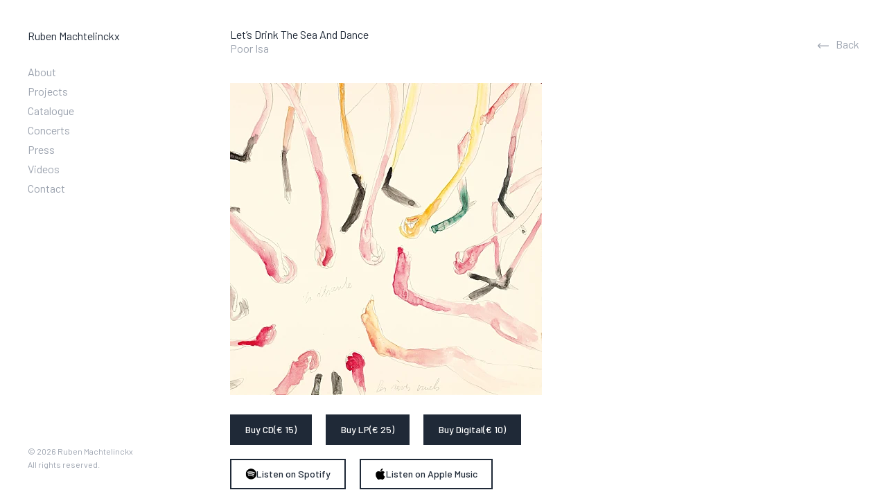

--- FILE ---
content_type: text/html;charset=utf-8
request_url: https://www.rubenmachtelinckx.com/catalogue/let-s-drink-the-sea-and-dance
body_size: 7024
content:
<!DOCTYPE html><html  lang="en" data-capo=""><head><meta charset="utf-8">
<meta name="viewport" content="initial-scale=1, user-scalable=no, width=device-width, height=device-height, viewport-fit=cover">
<title>Ruben Machtelinckx - Let’s Drink The Sea And Dance</title>
<style>@import"https://fonts.googleapis.com/css2?family=Barlow:ital,wght@0,400;0,500;0,600;1,400&display=swap";*,:after,:before{--tw-border-spacing-x:0;--tw-border-spacing-y:0;--tw-translate-x:0;--tw-translate-y:0;--tw-rotate:0;--tw-skew-x:0;--tw-skew-y:0;--tw-scale-x:1;--tw-scale-y:1;--tw-pan-x: ;--tw-pan-y: ;--tw-pinch-zoom: ;--tw-scroll-snap-strictness:proximity;--tw-gradient-from-position: ;--tw-gradient-via-position: ;--tw-gradient-to-position: ;--tw-ordinal: ;--tw-slashed-zero: ;--tw-numeric-figure: ;--tw-numeric-spacing: ;--tw-numeric-fraction: ;--tw-ring-inset: ;--tw-ring-offset-width:0px;--tw-ring-offset-color:#fff;--tw-ring-color:rgba(59,130,246,.5);--tw-ring-offset-shadow:0 0 #0000;--tw-ring-shadow:0 0 #0000;--tw-shadow:0 0 #0000;--tw-shadow-colored:0 0 #0000;--tw-blur: ;--tw-brightness: ;--tw-contrast: ;--tw-grayscale: ;--tw-hue-rotate: ;--tw-invert: ;--tw-saturate: ;--tw-sepia: ;--tw-drop-shadow: ;--tw-backdrop-blur: ;--tw-backdrop-brightness: ;--tw-backdrop-contrast: ;--tw-backdrop-grayscale: ;--tw-backdrop-hue-rotate: ;--tw-backdrop-invert: ;--tw-backdrop-opacity: ;--tw-backdrop-saturate: ;--tw-backdrop-sepia: ;--tw-contain-size: ;--tw-contain-layout: ;--tw-contain-paint: ;--tw-contain-style: }::backdrop{--tw-border-spacing-x:0;--tw-border-spacing-y:0;--tw-translate-x:0;--tw-translate-y:0;--tw-rotate:0;--tw-skew-x:0;--tw-skew-y:0;--tw-scale-x:1;--tw-scale-y:1;--tw-pan-x: ;--tw-pan-y: ;--tw-pinch-zoom: ;--tw-scroll-snap-strictness:proximity;--tw-gradient-from-position: ;--tw-gradient-via-position: ;--tw-gradient-to-position: ;--tw-ordinal: ;--tw-slashed-zero: ;--tw-numeric-figure: ;--tw-numeric-spacing: ;--tw-numeric-fraction: ;--tw-ring-inset: ;--tw-ring-offset-width:0px;--tw-ring-offset-color:#fff;--tw-ring-color:rgba(59,130,246,.5);--tw-ring-offset-shadow:0 0 #0000;--tw-ring-shadow:0 0 #0000;--tw-shadow:0 0 #0000;--tw-shadow-colored:0 0 #0000;--tw-blur: ;--tw-brightness: ;--tw-contrast: ;--tw-grayscale: ;--tw-hue-rotate: ;--tw-invert: ;--tw-saturate: ;--tw-sepia: ;--tw-drop-shadow: ;--tw-backdrop-blur: ;--tw-backdrop-brightness: ;--tw-backdrop-contrast: ;--tw-backdrop-grayscale: ;--tw-backdrop-hue-rotate: ;--tw-backdrop-invert: ;--tw-backdrop-opacity: ;--tw-backdrop-saturate: ;--tw-backdrop-sepia: ;--tw-contain-size: ;--tw-contain-layout: ;--tw-contain-paint: ;--tw-contain-style: }/*! tailwindcss v3.4.17 | MIT License | https://tailwindcss.com*/*,:after,:before{border:0 solid #e5e7eb;box-sizing:border-box}:after,:before{--tw-content:""}:host,html{line-height:1.5;-webkit-text-size-adjust:100%;font-family:Barlow,sans-serif;font-feature-settings:normal;font-variation-settings:normal;-moz-tab-size:4;-o-tab-size:4;tab-size:4;-webkit-tap-highlight-color:transparent}body{line-height:inherit;margin:0}hr{border-top-width:1px;color:inherit;height:0}abbr:where([title]){-webkit-text-decoration:underline dotted;text-decoration:underline dotted}h1,h2,h3,h4,h5,h6{font-size:inherit;font-weight:inherit}a{color:inherit;text-decoration:inherit}b,strong{font-weight:bolder}code,kbd,pre,samp{font-family:ui-monospace,SFMono-Regular,Menlo,Monaco,Consolas,Liberation Mono,Courier New,monospace;font-feature-settings:normal;font-size:1em;font-variation-settings:normal}small{font-size:80%}sub,sup{font-size:75%;line-height:0;position:relative;vertical-align:baseline}sub{bottom:-.25em}sup{top:-.5em}table{border-collapse:collapse;border-color:inherit;text-indent:0}button,input,optgroup,select,textarea{color:inherit;font-family:inherit;font-feature-settings:inherit;font-size:100%;font-variation-settings:inherit;font-weight:inherit;letter-spacing:inherit;line-height:inherit;margin:0;padding:0}button,select{text-transform:none}button,input:where([type=button]),input:where([type=reset]),input:where([type=submit]){-webkit-appearance:button;background-color:transparent;background-image:none}:-moz-focusring{outline:auto}:-moz-ui-invalid{box-shadow:none}progress{vertical-align:baseline}::-webkit-inner-spin-button,::-webkit-outer-spin-button{height:auto}[type=search]{-webkit-appearance:textfield;outline-offset:-2px}::-webkit-search-decoration{-webkit-appearance:none}::-webkit-file-upload-button{-webkit-appearance:button;font:inherit}summary{display:list-item}blockquote,dd,dl,figure,h1,h2,h3,h4,h5,h6,hr,p,pre{margin:0}fieldset{margin:0}fieldset,legend{padding:0}menu,ol,ul{list-style:none;margin:0;padding:0}dialog{padding:0}textarea{resize:vertical}input::-moz-placeholder,textarea::-moz-placeholder{color:#9ca3af;opacity:1}input::placeholder,textarea::placeholder{color:#9ca3af;opacity:1}[role=button],button{cursor:pointer}:disabled{cursor:default}audio,canvas,embed,iframe,img,object,svg,video{display:block;vertical-align:middle}img,video{height:auto;max-width:100%}[hidden]:where(:not([hidden=until-found])){display:none}a.btn-outline,a.btn-primary,button{--tw-border-opacity:1;align-items:center;border-color:rgb(31 41 55/var(--tw-border-opacity,1));border-width:2px;-moz-column-gap:.5rem;column-gap:.5rem;display:flex;font-size:.875rem;font-weight:500;line-height:1.25rem;padding:10px 20px;white-space:nowrap}a.btn-primary,button.btn-primary{--tw-bg-opacity:1;background-color:rgb(31 41 55/var(--tw-bg-opacity,1));color:#fff}a.btn-outline,button.btn-outline{--tw-text-opacity:1;background-color:#fff;color:rgb(31 41 55/var(--tw-text-opacity,1))}.btn-small,input{padding:8px 16px}input{border-width:1px;outline:2px solid transparent;outline-offset:2px;--tw-border-opacity:1;border-color:rgb(229 231 235/var(--tw-border-opacity,1))}.aspect-h-1{--tw-aspect-h:1}.aspect-w-1{padding-bottom:calc(var(--tw-aspect-h)/var(--tw-aspect-w)*100%);position:relative;--tw-aspect-w:1}.aspect-w-1>*{bottom:0;height:100%;left:0;position:absolute;right:0;top:0;width:100%}.sr-only{height:1px;margin:-1px;overflow:hidden;padding:0;position:absolute;width:1px;clip:rect(0,0,0,0);border-width:0;white-space:nowrap}.fixed{position:fixed}.absolute{position:absolute}.relative{position:relative}.sticky{position:sticky}.inset-0{top:0;right:0;bottom:0;left:0}.bottom-0{bottom:0}.left-0{left:0}.right-0{right:0}.top-0{top:0}.z-40{z-index:40}.-m-1{margin:-.25rem}.my-3{margin-bottom:.75rem;margin-top:.75rem}.my-4{margin-bottom:1rem;margin-top:1rem}.mb-1{margin-bottom:.25rem}.mb-2{margin-bottom:.5rem}.mb-3{margin-bottom:.75rem}.mb-4{margin-bottom:1rem}.mb-5{margin-bottom:1.25rem}.mb-7{margin-bottom:1.75rem}.mb-8{margin-bottom:2rem}.ml-2{margin-left:.5rem}.ml-4{margin-left:1rem}.mr-2{margin-right:.5rem}.mr-5{margin-right:1.25rem}.mt-1{margin-top:.25rem}.mt-12{margin-top:3rem}.mt-2{margin-top:.5rem}.mt-3{margin-top:.75rem}.mt-7{margin-top:1.75rem}.mt-8{margin-top:2rem}.block{display:block}.flex{display:flex}.inline-flex{display:inline-flex}.grid{display:grid}.hidden{display:none}.h-4{height:1rem}.h-5{height:1.25rem}.h-8{height:2rem}.h-full{height:100%}.max-h-\[500px\]{max-height:500px}.w-4{width:1rem}.w-5{width:1.25rem}.w-8{width:2rem}.w-full{width:100%}.min-w-\[275px\]{min-width:275px}.max-w-xs{max-width:20rem}.flex-none{flex:none}.grow{flex-grow:1}.-translate-x-full{--tw-translate-x:-100%}.-translate-x-full,.translate-x-0{transform:translate(var(--tw-translate-x),var(--tw-translate-y)) rotate(var(--tw-rotate)) skew(var(--tw-skew-x)) skewY(var(--tw-skew-y)) scaleX(var(--tw-scale-x)) scaleY(var(--tw-scale-y))}.translate-x-0{--tw-translate-x:0px}.transform{transform:translate(var(--tw-translate-x),var(--tw-translate-y)) rotate(var(--tw-rotate)) skew(var(--tw-skew-x)) skewY(var(--tw-skew-y)) scaleX(var(--tw-scale-x)) scaleY(var(--tw-scale-y))}.cursor-pointer{cursor:pointer}.grid-cols-1{grid-template-columns:repeat(1,minmax(0,1fr))}.flex-col{flex-direction:column}.flex-col-reverse{flex-direction:column-reverse}.flex-wrap{flex-wrap:wrap}.place-items-center{place-items:center}.items-start{align-items:flex-start}.items-center{align-items:center}.justify-center{justify-content:center}.justify-between{justify-content:space-between}.gap-10{gap:2.5rem}.gap-4{gap:1rem}.space-y-1>:not([hidden])~:not([hidden]){--tw-space-y-reverse:0;margin-bottom:calc(.25rem*var(--tw-space-y-reverse));margin-top:calc(.25rem*(1 - var(--tw-space-y-reverse)))}.space-y-10>:not([hidden])~:not([hidden]){--tw-space-y-reverse:0;margin-bottom:calc(2.5rem*var(--tw-space-y-reverse));margin-top:calc(2.5rem*(1 - var(--tw-space-y-reverse)))}.space-y-4>:not([hidden])~:not([hidden]){--tw-space-y-reverse:0;margin-bottom:calc(1rem*var(--tw-space-y-reverse));margin-top:calc(1rem*(1 - var(--tw-space-y-reverse)))}.space-y-5>:not([hidden])~:not([hidden]){--tw-space-y-reverse:0;margin-bottom:calc(1.25rem*var(--tw-space-y-reverse));margin-top:calc(1.25rem*(1 - var(--tw-space-y-reverse)))}.space-y-6>:not([hidden])~:not([hidden]){--tw-space-y-reverse:0;margin-bottom:calc(1.5rem*var(--tw-space-y-reverse));margin-top:calc(1.5rem*(1 - var(--tw-space-y-reverse)))}.overflow-hidden{overflow:hidden}.overflow-y-auto{overflow-y:auto}.truncate{overflow:hidden;text-overflow:ellipsis;white-space:nowrap}.whitespace-normal{white-space:normal}.whitespace-pre-line{white-space:pre-line}.whitespace-pre-wrap{white-space:pre-wrap}.border-b{border-bottom-width:1px}.border-none{border-style:none}.border-gray-200{--tw-border-opacity:1;border-color:rgb(229 231 235/var(--tw-border-opacity,1))}.bg-black{--tw-bg-opacity:1;background-color:rgb(0 0 0/var(--tw-bg-opacity,1))}.bg-white{--tw-bg-opacity:1;background-color:rgb(255 255 255/var(--tw-bg-opacity,1))}.bg-opacity-25{--tw-bg-opacity:.25}.bg-cover{background-size:cover}.bg-fixed{background-attachment:fixed}.bg-center{background-position:50%}.bg-left{background-position:0}.bg-right{background-position:100%}.bg-no-repeat{background-repeat:no-repeat}.object-cover{-o-object-fit:cover;object-fit:cover}.object-top{-o-object-position:top;object-position:top}.p-0{padding:0}.p-6{padding:1.5rem}.text-lg{font-size:1.125rem;line-height:1.75rem}.text-sm{font-size:.875rem;line-height:1.25rem}.text-xs{font-size:.75rem;line-height:1rem}.italic{font-style:italic}.leading-5{line-height:1.25rem}.leading-6{line-height:1.5rem}.leading-relaxed{line-height:1.625}.text-gray-400{--tw-text-opacity:1;color:rgb(156 163 175/var(--tw-text-opacity,1))}.text-gray-800{--tw-text-opacity:1;color:rgb(31 41 55/var(--tw-text-opacity,1))}.underline{text-decoration-line:underline}.underline-offset-2{text-underline-offset:2px}.opacity-0{opacity:0}.opacity-100{opacity:1}.opacity-50{opacity:.5}.shadow-xl{--tw-shadow:0 20px 25px -5px rgba(0,0,0,.1),0 8px 10px -6px rgba(0,0,0,.1);--tw-shadow-colored:0 20px 25px -5px var(--tw-shadow-color),0 8px 10px -6px var(--tw-shadow-color);box-shadow:var(--tw-ring-offset-shadow,0 0 #0000),var(--tw-ring-shadow,0 0 #0000),var(--tw-shadow)}.outline-none{outline:2px solid transparent;outline-offset:2px}.filter{filter:var(--tw-blur) var(--tw-brightness) var(--tw-contrast) var(--tw-grayscale) var(--tw-hue-rotate) var(--tw-invert) var(--tw-saturate) var(--tw-sepia) var(--tw-drop-shadow)}.transition{transition-duration:.15s;transition-property:color,background-color,border-color,text-decoration-color,fill,stroke,opacity,box-shadow,transform,filter,-webkit-backdrop-filter;transition-property:color,background-color,border-color,text-decoration-color,fill,stroke,opacity,box-shadow,transform,filter,backdrop-filter;transition-property:color,background-color,border-color,text-decoration-color,fill,stroke,opacity,box-shadow,transform,filter,backdrop-filter,-webkit-backdrop-filter;transition-timing-function:cubic-bezier(.4,0,.2,1)}.transition-opacity{transition-duration:.15s;transition-property:opacity;transition-timing-function:cubic-bezier(.4,0,.2,1)}.duration-300{transition-duration:.3s}.ease-in-out{transition-timing-function:cubic-bezier(.4,0,.2,1)}.ease-linear{transition-timing-function:linear}.hover\:text-gray-800:hover{--tw-text-opacity:1;color:rgb(31 41 55/var(--tw-text-opacity,1))}@media (min-width:768px){.md\:mb-3{margin-bottom:.75rem}.md\:mt-0{margin-top:0}.md\:flex{display:flex}.md\:hidden{display:none}.md\:flex-1{flex:1 1 0%}.md\:space-y-7>:not([hidden])~:not([hidden]){--tw-space-y-reverse:0;margin-bottom:calc(1.75rem*var(--tw-space-y-reverse));margin-top:calc(1.75rem*(1 - var(--tw-space-y-reverse)))}.md\:p-10{padding:2.5rem}}@media (min-width:1024px){.lg\:mb-0{margin-bottom:0}.lg\:mt-0{margin-top:0}.lg\:mt-3{margin-top:.75rem}.lg\:flex{display:flex}.lg\:grid-cols-2{grid-template-columns:repeat(2,minmax(0,1fr))}.lg\:flex-row{flex-direction:row}.lg\:flex-row-reverse{flex-direction:row-reverse}}@media (min-width:1280px){.xl\:grid-cols-3{grid-template-columns:repeat(3,minmax(0,1fr))}}@media (min-width:1536px){.\32xl\:pl-10{padding-left:2.5rem}.\32xl\:pr-10{padding-right:2.5rem}}@media (min-width:1920px){.\33xl\:grid-cols-3{grid-template-columns:repeat(3,minmax(0,1fr))}.\33xl\:grid-cols-4{grid-template-columns:repeat(4,minmax(0,1fr))}}</style>
<link rel="modulepreload" as="script" crossorigin href="/_nuxt/s_h9jKjJ.js">
<link rel="modulepreload" as="script" crossorigin href="/_nuxt/CXqZVmNT.js">
<link rel="modulepreload" as="script" crossorigin href="/_nuxt/yQgw7Sji.js">
<link rel="modulepreload" as="script" crossorigin href="/_nuxt/1YuTRSZT.js">
<link rel="modulepreload" as="script" crossorigin href="/_nuxt/CyZZzPs_.js">
<link rel="modulepreload" as="script" crossorigin href="/_nuxt/BxxQplxU.js">
<link rel="modulepreload" as="script" crossorigin href="/_nuxt/Ba-5yUuW.js">
<link rel="modulepreload" as="script" crossorigin href="/_nuxt/COlUYRey.js">
<link rel="modulepreload" as="script" crossorigin href="/_nuxt/hF_xBmJE.js">
<link rel="prefetch" as="script" crossorigin href="/_nuxt/haDXsho7.js">
<link rel="prefetch" as="script" crossorigin href="/_nuxt/DW4Z74Al.js">
<link rel="prefetch" as="script" crossorigin href="/_nuxt/D8NEe_XD.js">
<link rel="apple-touch-icon" sizes="180x180" href="/apple-touch-icon.png">
<link rel="icon" type="image/png" sizes="32x32" href="/favicon-32x32.png">
<link rel="icon" type="image/png" sizes="16x16" href="/favicon-16x16.png">
<link rel="manifest" href="/site.webmanifest">
<link rel="mask-icon" href="/safari-pinned-tab.svg" color="#212121">
<meta name="msapplication-TileColor" content="#ffffff">
<meta name="theme-color" content="#ffffff">
<meta name="description" content="Discover Let’s Drink The Sea And Dance by Poor Isa">
<meta property="og:type" content="website">
<meta property="og:title" content="Ruben Machtelinckx - Let’s Drink The Sea And Dance">
<meta property="og:description" content="Discover Let’s Drink The Sea And Dance by Poor Isa">
<meta property="og:image" content="https://res.cloudinary.com/rubenmachtelinckx-strapi/image/upload/v1670880962/Coverafbeelding007_2_0abed37ce9.jpg">
<meta property="og:url" content="https://www.rubenmachtelinckx.com/catalogue/let-s-drink-the-sea-and-dance">
<script type="module" src="/_nuxt/s_h9jKjJ.js" crossorigin></script>
<script id="unhead:payload" type="application/json">{"title":"Ruben Machtelinckx"}</script>
<link rel="preload" as="fetch" fetchpriority="low" crossorigin="anonymous" href="/_nuxt/builds/meta/8c558fea-06f0-45c5-8e2f-ed2cf6f77f0c.json"></head><body><div id="__nuxt"><div class="flex absolute inset-0"><!----><div class="relative hidden md:flex overflow-hidden p-6 md:p-10 2xl:pl-10"><div class="min-w-[275px] w-full h-full flex flex-col"><div class="text text-gray-800 mb-7"><div class="flex justify-between items-start"><a href="/" class="">Ruben Machtelinckx</a><div class="text-gray-400 md:hidden"><svg xmlns="http://www.w3.org/2000/svg" fill="none" viewBox="0 0 24 24" stroke-width="1.5" stroke="currentColor" class="w-5 h-5"><path stroke-linecap="round" stroke-linejoin="round" d="M6 18L18 6M6 6l12 12"></path></svg></div></div></div><div class="text-gray-400 flex flex-col grow space-y-1"><a href="/about" class="">About</a><a href="/projects" class="">Projects</a><a href="/catalogue" class="">Catalogue</a><a href="/concerts" class="">Concerts</a><a class="cursor-pointer">Press</a><div style="display:none;" class="flex flex-col ml-4 mb-2"><a href="/press/photos" class="">Press photos</a><a href="/press/quotes-and-reviews/" class="">Quotes &amp; Reviews</a></div><a href="/videos" class="">Videos</a><a href="/contact" class="">Contact</a></div><div class="text-xs text-gray-400 leading-relaxed"> © 2026 Ruben Machtelinckx<br>All rights reserved. </div></div></div><div class="w-full flex flex-col"><div class="md:hidden sticky"><div class="flex items-center p-6 gap-4"><button type="button" class="cursor-pointer inline-flex border-none p-0 items-center justify-center bg-white text-gray-400 hover:text-gray-800 outline-none" aria-expanded="false"><span class="sr-only">Open menu</span><svg class="h-8 w-8 -m-1" xmlns="http://www.w3.org/2000/svg" fill="none" viewBox="0 0 24 24" stroke-width="1.5" stroke="currentColor" aria-hidden="true"><path stroke-linecap="round" stroke-linejoin="round" d="M3.75 6.75h16.5M3.75 12h16.5m-16.5 5.25h16.5"></path></svg></button><div class="text text-gray-800"><a href="/" class="">Ruben Machtelinckx</a></div></div></div><div class="md:flex-1 h-full overflow-y-auto p-6 md:p-10 2xl:pr-10"><!--[--><div class="text-gray-800 space-y-4 md:space-y-7"><div class="w-full flex flex-col-reverse lg:flex-row-reverse justify-between items-start"><a href="/catalogue" class="mb-4 lg:mt-3"><div class="text-gray-400 flex items-center hover:text-gray-800 cursor-pointer"><svg xmlns="http://www.w3.org/2000/svg" fill="none" viewBox="0 0 24 24" stroke-width="1.5" stroke="currentColor" class="w-5 h-5 mt-1"><path stroke-linecap="round" stroke-linejoin="round" d="M6.75 15.75L3 12m0 0l3.75-3.75M3 12h18"></path></svg><div class="leading-6 ml-2">Back</div></div></a><div class="leading-5 my-3 md:mt-0">Let’s Drink The Sea And Dance<br><span class="text-gray-400">Poor Isa</span></div></div><img onerror="this.setAttribute(&#39;data-error&#39;, 1)" width="450" height="450" alt="Let’s Drink The Sea And Dance Record details artwork" loading="lazy" data-nuxt-img src="https://res.cloudinary.com/rubenmachtelinckx-strapi/image/upload/f_webp,q_50,e_sharpen:100,w_10,h_10,e_blur:3/Coverafbeelding007_2_0abed37ce9"><div><div class="flex flex-wrap"><a href="https://rubenmachtelinckx1.bandcamp.com/album/lets-drink-the-sea-and-dance-2" class="btn-primary mr-5 mb-5" target="_blank"><span>Buy CD</span><span> (€ 15)</span><!----></a><a href="https://rubenmachtelinckx1.bandcamp.com/album/lets-drink-the-sea-and-dance-2" class="btn-primary mr-5 mb-5" target="_blank"><span>Buy LP</span><span> (€ 25)</span><!----></a><a href="https://rubenmachtelinckx1.bandcamp.com/album/lets-drink-the-sea-and-dance-2" target="_blank" class="btn-primary mr-5 mb-5"><span>Buy Digital</span><span> (€ 10) </span></a></div><div class="flex flex-wrap"><a href="https://open.spotify.com/album/7sKMyR9UjnrkZi5HCdjf53?si=GHPUzlv3Q_-DXGjsrLz_KQ" target="_blank" class="btn-outline mr-5 mb-5"><img src="data:image/svg+xml,%3csvg%20width=&#39;24&#39;%20height=&#39;24&#39;%20viewBox=&#39;0%200%2024%2024&#39;%20fill=&#39;currentColor&#39;%20xmlns=&#39;http://www.w3.org/2000/svg&#39;%3e%3cg%20clip-path=&#39;url(%23clip0_28_266)&#39;%3e%3cpath%20d=&#39;M12.48%200.371582C6.12074%200.371582%200.959961%205.53236%200.959961%2011.8916C0.959961%2018.2508%206.12074%2023.4116%2012.48%2023.4116C18.8392%2023.4116%2024%2018.2508%2024%2011.8916C24%205.53236%2018.8392%200.371582%2012.48%200.371582ZM17.1576%2017.3218C16.9625%2017.3218%2016.8418%2017.2614%2016.6606%2017.1545C13.762%2015.408%2010.3896%2015.3336%207.05906%2016.0165C6.8779%2016.0629%206.64099%2016.1373%206.50628%2016.1373C6.0557%2016.1373%205.77235%2015.7796%205.77235%2015.4033C5.77235%2014.9249%206.0557%2014.6973%206.40409%2014.6229C10.2085%2013.7822%2014.0965%2013.8565%2017.4131%2015.84C17.6965%2016.0211%2017.8637%2016.1837%2017.8637%2016.6064C17.8637%2017.0291%2017.5339%2017.3218%2017.1576%2017.3218ZM18.4072%2014.2745C18.1656%2014.2745%2018.0031%2014.1677%2017.8358%2014.0795C14.9326%2012.3607%2010.6033%2011.6686%206.75248%2012.7138C6.52951%2012.7742%206.40874%2012.8345%206.1997%2012.8345C5.70267%2012.8345%205.29854%2012.4304%205.29854%2011.9334C5.29854%2011.4364%205.54009%2011.1065%206.01854%2010.9718C7.3099%2010.6095%208.62912%2010.3401%2010.5615%2010.3401C13.5762%2010.3401%2016.4887%2011.088%2018.7834%2012.4536C19.1597%2012.6766%2019.3083%2012.9646%2019.3083%2013.3687C19.3037%2013.8704%2018.9135%2014.2745%2018.4072%2014.2745ZM19.8472%2010.7349C19.6056%2010.7349%2019.457%2010.6746%2019.248%2010.5538C15.9406%208.57958%2010.0273%208.10578%206.1997%209.17416C6.03248%209.22061%205.82344%209.29494%205.60048%209.29494C4.98732%209.29494%204.51815%208.81649%204.51815%208.19868C4.51815%207.56694%204.90835%207.20926%205.32641%207.08849C6.96151%206.61003%208.7917%206.38242%2010.7845%206.38242C14.1754%206.38242%2017.729%207.08849%2020.3256%208.60281C20.688%208.81184%2020.9249%209.09984%2020.9249%209.65261C20.9249%2010.2844%2020.4139%2010.7349%2019.8472%2010.7349Z&#39;%20/%3e%3c/g%3e%3cdefs%3e%3cclipPath%20id=&#39;clip0_28_266&#39;%3e%3crect%20width=&#39;23.04&#39;%20height=&#39;24&#39;%20fill=&#39;white&#39;%20transform=&#39;translate(0.959961)&#39;/%3e%3c/clipPath%3e%3c/defs%3e%3c/svg%3e" alt="Spotify Streaming Icon" class="h-4 w-4"> Listen on Spotify </a><a href="https://music.apple.com/ag/album/lets-drink-the-sea-and-dance/1482031155" target="_blank" class="btn-outline mr-5 mb-5"><img src="data:image/svg+xml,%3csvg%20width=&#39;21&#39;%20height=&#39;24&#39;%20viewBox=&#39;0%200%2021%2024&#39;%20fill=&#39;currentColor&#39;%20xmlns=&#39;http://www.w3.org/2000/svg&#39;%3e%3cg%20clip-path=&#39;url(%23clip0_28_270)&#39;%3e%3cpath%20d=&#39;M17.0728%2012.6804C17.0621%2010.7143%2017.9514%209.23036%2019.7514%208.1375C18.7442%206.69643%2017.2228%205.90357%2015.2139%205.74822C13.3121%205.59822%2011.2335%206.85714%2010.4728%206.85714C9.66922%206.85714%207.82637%205.80179%206.37994%205.80179C3.39065%205.85%200.213867%208.18572%200.213867%2012.9375C0.213867%2014.3411%200.47101%2015.7911%200.985296%2017.2875C1.67101%2019.2536%204.14601%2024.075%206.72815%2023.9946C8.07815%2023.9625%209.03172%2023.0357%2010.7889%2023.0357C12.4924%2023.0357%2013.3764%2023.9946%2014.8817%2023.9946C17.4853%2023.9571%2019.7246%2019.575%2020.3782%2017.6036C16.8853%2015.9589%2017.0728%2012.7821%2017.0728%2012.6804ZM14.0407%203.88393C15.5032%202.14821%2015.3692%200.567857%2015.3264%200C14.0353%200.075%2012.5407%200.878572%2011.6889%201.86964C10.7514%202.93036%2010.1996%204.24286%2010.3174%205.72143C11.7157%205.82857%2012.9907%205.11071%2014.0407%203.88393Z&#39;%20/%3e%3c/g%3e%3cdefs%3e%3cclipPath%20id=&#39;clip0_28_270&#39;%3e%3crect%20width=&#39;20.5714&#39;%20height=&#39;24&#39;%20fill=&#39;white&#39;/%3e%3c/clipPath%3e%3c/defs%3e%3c/svg%3e" alt="Apple Music Streaming Icon" class="h-4 w-4"> Listen on Apple Music </a><!----></div></div><div class="space-y-5"><div class="leading-5 text-gray-800 whitespace-pre-wrap"><div><p>Frederik Leroux: banjo, woodblocks, voice, thunderdrums
Ruben Machtelinckx: banjo, woodblocks, voice</p>
<p>Recorded by Ted Masseurs
Mixed by Werner Pensaert
Mastered by Gert Van Hoof</p>
<p>Artwork by Philippe Vandenberg
Design by Robin Foesters</p>
<p>All music composed and performed by Frederik Leroux and Ruben Machtelinckx</p>
<p>Copyright Philippe Vandenberg Foundation
Courtesy Estate Philippe Vandenberg and Hauser &amp; Wirth</p>
<p>(outside)
No title (La descente - Les rêves cruels) (From the book Il faut lâcher mémé Mouche)
2001
Watercolour and pencil on paper
29,7 x 42 cm</p>
<p>(inside)
No title (From the book Le livre de l’araignée - Le livre des porteurs de bites - Le livre de la route d’Arles et des oreilles poreuses - Le livre des scorpions)
2000
Watercolour and pencil on paper
29,7 x 42 cm</p>
<p>Photography by Joke Floreal</p>
</div></div></div></div><!--]--></div></div></div></div><div id="teleports"></div><script type="application/json" data-nuxt-data="nuxt-app" data-ssr="true" id="__NUXT_DATA__">[["ShallowReactive",1],{"data":2,"state":4,"once":6,"_errors":7,"serverRendered":9,"path":10},["ShallowReactive",3],{},["Reactive",5],{},["Set"],["ShallowReactive",8],{},true,"/catalogue/let-s-drink-the-sea-and-dance"]</script>
<script>window.__NUXT__={};window.__NUXT__.config={public:{baseUrl:"https://www.rubenmachtelinckx.com",strapi:{url:"https://rubenmachtelinckx-strapi.up.railway.app",prefix:"/api",admin:"/admin",version:"v4",cookie:{},auth:{},cookieName:"strapi_jwt",devtools:false}},app:{baseURL:"/",buildId:"8c558fea-06f0-45c5-8e2f-ed2cf6f77f0c",buildAssetsDir:"/_nuxt/",cdnURL:""}}</script></body></html>

--- FILE ---
content_type: application/javascript; charset=UTF-8
request_url: https://www.rubenmachtelinckx.com/_nuxt/CDEZJWSh.js
body_size: 765
content:
import{_ as N}from"./Ba-5yUuW.js";import{_ as S}from"./yQgw7Sji.js";import{u as V}from"./hF_xBmJE.js";import{e as z,u as B,f as b,l as y,c as d,g as i,a as r,n as m,d as v,h as D,F as x,r as T,i as U,o as p,b as C,w as F,t as L}from"./s_h9jKjJ.js";import{u as M}from"./1YuTRSZT.js";import"./COlUYRey.js";const j={key:0,class:"text-gray-400 flex grow mb-5"},E={class:"text-gray-800 grid grid-cols-1 lg:grid-cols-2 gap-10"},H={class:"mt-2"},I={class:"truncate"},Y=z({__name:"index",async setup(O){let e,l;const{find:h,findOne:$}=V(),f=B(),_=U(),u=([e,l]=b(()=>h("projects",{populate:"*",sort:"rank"})),e=await e,l(),e),g=y(u.data),n=y("Current"),k=s=>s.data.attributes.hash,w=u.data.filter(s=>!s.attributes.Active).length,a=([e,l]=b(()=>$("seos",8,{populate:"*"})),e=await e,l(),e).data.attributes,P=f?_.public.baseUrl+f.path:_.public.baseUrl,c=s=>{s==null?(n.value="All",g.value=u.data):(n.value=s?"Current":"Past",g.value=u.data.filter(t=>t.attributes.Active===s))};return c(!0),M({title:`Ruben Machtelinckx - ${a.Page}`,meta:[{name:"description",content:`${a.Description}`},{hid:"og-type",property:"og:type",content:"website"},{hid:"og-title",property:"og:title",content:`Ruben Machtelinckx - ${a.Page}`},{hid:"og-desc",property:"og:description",content:`${a.Description}`},{hid:"og-image",property:"og:image",content:`${a.Image.data.attributes.url}`},{hid:"og-url",property:"og:url",content:P}]}),(s,t)=>{const A=N,R=S;return p(),d(x,null,[i(w)>0?(p(),d("div",j,[r("div",{onClick:t[0]||(t[0]=o=>c(!0)),class:m([{"text-gray-800":i(n)==="Current"},"cursor-pointer"])}," Current ",2),t[3]||(t[3]=v("   /   ")),r("div",{onClick:t[1]||(t[1]=o=>c(!1)),class:m([{"text-gray-800":i(n)==="Past"},"cursor-pointer"])}," Past ",2),t[4]||(t[4]=v("   /   ")),r("div",{onClick:t[2]||(t[2]=o=>c(void 0)),class:m([{"text-gray-800":i(n)==="All"},"cursor-pointer"])}," All ",2)])):D("",!0),r("div",E,[(p(!0),d(x,null,T(i(g),o=>(p(),d("div",{key:o.attributes.Slug},[C(R,{to:`/projects/${o.attributes.Slug}`},{default:F(()=>[C(A,{src:`${k(o.attributes.Photo)}`,alt:`${o.attributes.Title} Project photo`,class:"w-full",sizes:"sm:100vw lg:50vw",provider:"cloudinary",loading:"lazy",placeholder:""},null,8,["src","alt"]),r("div",H,[r("div",I,L(o.attributes.Title),1)])]),_:2},1032,["to"])]))),128))])],64)}}});export{Y as default};


--- FILE ---
content_type: application/javascript; charset=UTF-8
request_url: https://www.rubenmachtelinckx.com/_nuxt/s_h9jKjJ.js
body_size: 118798
content:
const __vite__mapDeps=(i,m=__vite__mapDeps,d=(m.f||(m.f=["./DWXS6aJp.js","./Ba-5yUuW.js","./COlUYRey.js","./hF_xBmJE.js","./1YuTRSZT.js","./CyZZzPs_.js","./BxxQplxU.js","./yQgw7Sji.js","./919QjMym.js","./C9lTHQB2.js","./DHBqdhRN.js","./DPv0ybUA.js","./CbKVbhzT.js","./M5F0_NdS.js","./C7O9uHnR.js","./C5S46NFB.js","./BOv_oQWB.js","./B3JXbTnm.js","./isSA4cnP.js","./CDEZJWSh.js","./Cqf3WlMt.js","./videos.CxBFiIII.css","./CXqZVmNT.js","./DW4Z74Al.js","./error-404.C3V-3Mc4.css","./D8NEe_XD.js","./error-500.dGVH929u.css"])))=>i.map(i=>d[i]);
var Hh=Object.defineProperty;var jh=(e,t,n)=>t in e?Hh(e,t,{enumerable:!0,configurable:!0,writable:!0,value:n}):e[t]=n;var Ft=(e,t,n)=>jh(e,typeof t!="symbol"?t+"":t,n);/**
* @vue/shared v3.5.13
* (c) 2018-present Yuxi (Evan) You and Vue contributors
* @license MIT
**//*! #__NO_SIDE_EFFECTS__ */function Tc(e){const t=Object.create(null);for(const n of e.split(","))t[n]=1;return n=>n in t}const _e={},En=[],bt=()=>{},Uh=()=>!1,ur=e=>e.charCodeAt(0)===111&&e.charCodeAt(1)===110&&(e.charCodeAt(2)>122||e.charCodeAt(2)<97),Pc=e=>e.startsWith("onUpdate:"),Re=Object.assign,Dc=(e,t)=>{const n=e.indexOf(t);n>-1&&e.splice(n,1)},zh=Object.prototype.hasOwnProperty,ge=(e,t)=>zh.call(e,t),oe=Array.isArray,Cn=e=>fr(e)==="[object Map]",Xf=e=>fr(e)==="[object Set]",Vh=e=>fr(e)==="[object RegExp]",ie=e=>typeof e=="function",Ce=e=>typeof e=="string",Tt=e=>typeof e=="symbol",we=e=>e!==null&&typeof e=="object",Oc=e=>(we(e)||ie(e))&&ie(e.then)&&ie(e.catch),ep=Object.prototype.toString,fr=e=>ep.call(e),Wh=e=>fr(e).slice(8,-1),tp=e=>fr(e)==="[object Object]",Fc=e=>Ce(e)&&e!=="NaN"&&e[0]!=="-"&&""+parseInt(e,10)===e,An=Tc(",key,ref,ref_for,ref_key,onVnodeBeforeMount,onVnodeMounted,onVnodeBeforeUpdate,onVnodeUpdated,onVnodeBeforeUnmount,onVnodeUnmounted"),eo=e=>{const t=Object.create(null);return n=>t[n]||(t[n]=e(n))},Gh=/-(\w)/g,st=eo(e=>e.replace(Gh,(t,n)=>n?n.toUpperCase():"")),Kh=/\B([A-Z])/g,pn=eo(e=>e.replace(Kh,"-$1").toLowerCase()),to=eo(e=>e.charAt(0).toUpperCase()+e.slice(1)),So=eo(e=>e?`on${to(e)}`:""),Ht=(e,t)=>!Object.is(e,t),Vn=(e,...t)=>{for(let n=0;n<e.length;n++)e[n](...t)},np=(e,t,n,r=!1)=>{Object.defineProperty(e,t,{configurable:!0,enumerable:!1,writable:r,value:n})},Zh=e=>{const t=parseFloat(e);return isNaN(t)?e:t},rp=e=>{const t=Ce(e)?Number(e):NaN;return isNaN(t)?e:t};let ba;const no=()=>ba||(ba=typeof globalThis<"u"?globalThis:typeof self<"u"?self:typeof window<"u"?window:typeof global<"u"?global:{});function ro(e){if(oe(e)){const t={};for(let n=0;n<e.length;n++){const r=e[n],o=Ce(r)?Xh(r):ro(r);if(o)for(const s in o)t[s]=o[s]}return t}else if(Ce(e)||we(e))return e}const Jh=/;(?![^(]*\))/g,Qh=/:([^]+)/,Yh=/\/\*[^]*?\*\//g;function Xh(e){const t={};return e.replace(Yh,"").split(Jh).forEach(n=>{if(n){const r=n.split(Qh);r.length>1&&(t[r[0].trim()]=r[1].trim())}}),t}function oo(e){let t="";if(Ce(e))t=e;else if(oe(e))for(let n=0;n<e.length;n++){const r=oo(e[n]);r&&(t+=r+" ")}else if(we(e))for(const n in e)e[n]&&(t+=n+" ");return t.trim()}function eg(e){if(!e)return null;let{class:t,style:n}=e;return t&&!Ce(t)&&(e.class=oo(t)),n&&(e.style=ro(n)),e}const tg="itemscope,allowfullscreen,formnovalidate,ismap,nomodule,novalidate,readonly",ng=Tc(tg);function op(e){return!!e||e===""}const sp=e=>!!(e&&e.__v_isRef===!0),rg=e=>Ce(e)?e:e==null?"":oe(e)||we(e)&&(e.toString===ep||!ie(e.toString))?sp(e)?rg(e.value):JSON.stringify(e,ip,2):String(e),ip=(e,t)=>sp(t)?ip(e,t.value):Cn(t)?{[`Map(${t.size})`]:[...t.entries()].reduce((n,[r,o],s)=>(n[Ro(r,s)+" =>"]=o,n),{})}:Xf(t)?{[`Set(${t.size})`]:[...t.values()].map(n=>Ro(n))}:Tt(t)?Ro(t):we(t)&&!oe(t)&&!tp(t)?String(t):t,Ro=(e,t="")=>{var n;return Tt(e)?`Symbol(${(n=e.description)!=null?n:t})`:e};/**
* @vue/reactivity v3.5.13
* (c) 2018-present Yuxi (Evan) You and Vue contributors
* @license MIT
**/let ze;class cp{constructor(t=!1){this.detached=t,this._active=!0,this.effects=[],this.cleanups=[],this._isPaused=!1,this.parent=ze,!t&&ze&&(this.index=(ze.scopes||(ze.scopes=[])).push(this)-1)}get active(){return this._active}pause(){if(this._active){this._isPaused=!0;let t,n;if(this.scopes)for(t=0,n=this.scopes.length;t<n;t++)this.scopes[t].pause();for(t=0,n=this.effects.length;t<n;t++)this.effects[t].pause()}}resume(){if(this._active&&this._isPaused){this._isPaused=!1;let t,n;if(this.scopes)for(t=0,n=this.scopes.length;t<n;t++)this.scopes[t].resume();for(t=0,n=this.effects.length;t<n;t++)this.effects[t].resume()}}run(t){if(this._active){const n=ze;try{return ze=this,t()}finally{ze=n}}}on(){ze=this}off(){ze=this.parent}stop(t){if(this._active){this._active=!1;let n,r;for(n=0,r=this.effects.length;n<r;n++)this.effects[n].stop();for(this.effects.length=0,n=0,r=this.cleanups.length;n<r;n++)this.cleanups[n]();if(this.cleanups.length=0,this.scopes){for(n=0,r=this.scopes.length;n<r;n++)this.scopes[n].stop(!0);this.scopes.length=0}if(!this.detached&&this.parent&&!t){const o=this.parent.scopes.pop();o&&o!==this&&(this.parent.scopes[this.index]=o,o.index=this.index)}this.parent=void 0}}}function og(e){return new cp(e)}function so(){return ze}function Wi(e,t=!1){ze&&ze.cleanups.push(e)}let be;const To=new WeakSet;class ap{constructor(t){this.fn=t,this.deps=void 0,this.depsTail=void 0,this.flags=5,this.next=void 0,this.cleanup=void 0,this.scheduler=void 0,ze&&ze.active&&ze.effects.push(this)}pause(){this.flags|=64}resume(){this.flags&64&&(this.flags&=-65,To.has(this)&&(To.delete(this),this.trigger()))}notify(){this.flags&2&&!(this.flags&32)||this.flags&8||up(this)}run(){if(!(this.flags&1))return this.fn();this.flags|=2,ka(this),fp(this);const t=be,n=ft;be=this,ft=!0;try{return this.fn()}finally{pp(this),be=t,ft=n,this.flags&=-3}}stop(){if(this.flags&1){for(let t=this.deps;t;t=t.nextDep)Lc(t);this.deps=this.depsTail=void 0,ka(this),this.onStop&&this.onStop(),this.flags&=-2}}trigger(){this.flags&64?To.add(this):this.scheduler?this.scheduler():this.runIfDirty()}runIfDirty(){Gi(this)&&this.run()}get dirty(){return Gi(this)}}let lp=0,Wn,Gn;function up(e,t=!1){if(e.flags|=8,t){e.next=Gn,Gn=e;return}e.next=Wn,Wn=e}function qc(){lp++}function Ic(){if(--lp>0)return;if(Gn){let t=Gn;for(Gn=void 0;t;){const n=t.next;t.next=void 0,t.flags&=-9,t=n}}let e;for(;Wn;){let t=Wn;for(Wn=void 0;t;){const n=t.next;if(t.next=void 0,t.flags&=-9,t.flags&1)try{t.trigger()}catch(r){e||(e=r)}t=n}}if(e)throw e}function fp(e){for(let t=e.deps;t;t=t.nextDep)t.version=-1,t.prevActiveLink=t.dep.activeLink,t.dep.activeLink=t}function pp(e){let t,n=e.depsTail,r=n;for(;r;){const o=r.prevDep;r.version===-1?(r===n&&(n=o),Lc(r),sg(r)):t=r,r.dep.activeLink=r.prevActiveLink,r.prevActiveLink=void 0,r=o}e.deps=t,e.depsTail=n}function Gi(e){for(let t=e.deps;t;t=t.nextDep)if(t.dep.version!==t.version||t.dep.computed&&(dp(t.dep.computed)||t.dep.version!==t.version))return!0;return!!e._dirty}function dp(e){if(e.flags&4&&!(e.flags&16)||(e.flags&=-17,e.globalVersion===er))return;e.globalVersion=er;const t=e.dep;if(e.flags|=2,t.version>0&&!e.isSSR&&e.deps&&!Gi(e)){e.flags&=-3;return}const n=be,r=ft;be=e,ft=!0;try{fp(e);const o=e.fn(e._value);(t.version===0||Ht(o,e._value))&&(e._value=o,t.version++)}catch(o){throw t.version++,o}finally{be=n,ft=r,pp(e),e.flags&=-3}}function Lc(e,t=!1){const{dep:n,prevSub:r,nextSub:o}=e;if(r&&(r.nextSub=o,e.prevSub=void 0),o&&(o.prevSub=r,e.nextSub=void 0),n.subs===e&&(n.subs=r,!r&&n.computed)){n.computed.flags&=-5;for(let s=n.computed.deps;s;s=s.nextDep)Lc(s,!0)}!t&&!--n.sc&&n.map&&n.map.delete(n.key)}function sg(e){const{prevDep:t,nextDep:n}=e;t&&(t.nextDep=n,e.prevDep=void 0),n&&(n.prevDep=t,e.nextDep=void 0)}let ft=!0;const hp=[];function Vt(){hp.push(ft),ft=!1}function Wt(){const e=hp.pop();ft=e===void 0?!0:e}function ka(e){const{cleanup:t}=e;if(e.cleanup=void 0,t){const n=be;be=void 0;try{t()}finally{be=n}}}let er=0;class ig{constructor(t,n){this.sub=t,this.dep=n,this.version=n.version,this.nextDep=this.prevDep=this.nextSub=this.prevSub=this.prevActiveLink=void 0}}class io{constructor(t){this.computed=t,this.version=0,this.activeLink=void 0,this.subs=void 0,this.map=void 0,this.key=void 0,this.sc=0}track(t){if(!be||!ft||be===this.computed)return;let n=this.activeLink;if(n===void 0||n.sub!==be)n=this.activeLink=new ig(be,this),be.deps?(n.prevDep=be.depsTail,be.depsTail.nextDep=n,be.depsTail=n):be.deps=be.depsTail=n,gp(n);else if(n.version===-1&&(n.version=this.version,n.nextDep)){const r=n.nextDep;r.prevDep=n.prevDep,n.prevDep&&(n.prevDep.nextDep=r),n.prevDep=be.depsTail,n.nextDep=void 0,be.depsTail.nextDep=n,be.depsTail=n,be.deps===n&&(be.deps=r)}return n}trigger(t){this.version++,er++,this.notify(t)}notify(t){qc();try{for(let n=this.subs;n;n=n.prevSub)n.sub.notify()&&n.sub.dep.notify()}finally{Ic()}}}function gp(e){if(e.dep.sc++,e.sub.flags&4){const t=e.dep.computed;if(t&&!e.dep.subs){t.flags|=20;for(let r=t.deps;r;r=r.nextDep)gp(r)}const n=e.dep.subs;n!==e&&(e.prevSub=n,n&&(n.nextSub=e)),e.dep.subs=e}}const Nr=new WeakMap,rn=Symbol(""),Ki=Symbol(""),tr=Symbol("");function $e(e,t,n){if(ft&&be){let r=Nr.get(e);r||Nr.set(e,r=new Map);let o=r.get(n);o||(r.set(n,o=new io),o.map=r,o.key=n),o.track()}}function Ct(e,t,n,r,o,s){const i=Nr.get(e);if(!i){er++;return}const c=a=>{a&&a.trigger()};if(qc(),t==="clear")i.forEach(c);else{const a=oe(e),u=a&&Fc(n);if(a&&n==="length"){const l=Number(r);i.forEach((f,d)=>{(d==="length"||d===tr||!Tt(d)&&d>=l)&&c(f)})}else switch((n!==void 0||i.has(void 0))&&c(i.get(n)),u&&c(i.get(tr)),t){case"add":a?u&&c(i.get("length")):(c(i.get(rn)),Cn(e)&&c(i.get(Ki)));break;case"delete":a||(c(i.get(rn)),Cn(e)&&c(i.get(Ki)));break;case"set":Cn(e)&&c(i.get(rn));break}}Ic()}function cg(e,t){const n=Nr.get(e);return n&&n.get(t)}function yn(e){const t=pe(e);return t===e?t:($e(t,"iterate",tr),ot(e)?t:t.map(Be))}function co(e){return $e(e=pe(e),"iterate",tr),e}const ag={__proto__:null,[Symbol.iterator](){return Po(this,Symbol.iterator,Be)},concat(...e){return yn(this).concat(...e.map(t=>oe(t)?yn(t):t))},entries(){return Po(this,"entries",e=>(e[1]=Be(e[1]),e))},every(e,t){return kt(this,"every",e,t,void 0,arguments)},filter(e,t){return kt(this,"filter",e,t,n=>n.map(Be),arguments)},find(e,t){return kt(this,"find",e,t,Be,arguments)},findIndex(e,t){return kt(this,"findIndex",e,t,void 0,arguments)},findLast(e,t){return kt(this,"findLast",e,t,Be,arguments)},findLastIndex(e,t){return kt(this,"findLastIndex",e,t,void 0,arguments)},forEach(e,t){return kt(this,"forEach",e,t,void 0,arguments)},includes(...e){return Do(this,"includes",e)},indexOf(...e){return Do(this,"indexOf",e)},join(e){return yn(this).join(e)},lastIndexOf(...e){return Do(this,"lastIndexOf",e)},map(e,t){return kt(this,"map",e,t,void 0,arguments)},pop(){return Nn(this,"pop")},push(...e){return Nn(this,"push",e)},reduce(e,...t){return wa(this,"reduce",e,t)},reduceRight(e,...t){return wa(this,"reduceRight",e,t)},shift(){return Nn(this,"shift")},some(e,t){return kt(this,"some",e,t,void 0,arguments)},splice(...e){return Nn(this,"splice",e)},toReversed(){return yn(this).toReversed()},toSorted(e){return yn(this).toSorted(e)},toSpliced(...e){return yn(this).toSpliced(...e)},unshift(...e){return Nn(this,"unshift",e)},values(){return Po(this,"values",Be)}};function Po(e,t,n){const r=co(e),o=r[t]();return r!==e&&!ot(e)&&(o._next=o.next,o.next=()=>{const s=o._next();return s.value&&(s.value=n(s.value)),s}),o}const lg=Array.prototype;function kt(e,t,n,r,o,s){const i=co(e),c=i!==e&&!ot(e),a=i[t];if(a!==lg[t]){const f=a.apply(e,s);return c?Be(f):f}let u=n;i!==e&&(c?u=function(f,d){return n.call(this,Be(f),d,e)}:n.length>2&&(u=function(f,d){return n.call(this,f,d,e)}));const l=a.call(i,u,r);return c&&o?o(l):l}function wa(e,t,n,r){const o=co(e);let s=n;return o!==e&&(ot(e)?n.length>3&&(s=function(i,c,a){return n.call(this,i,c,a,e)}):s=function(i,c,a){return n.call(this,i,Be(c),a,e)}),o[t](s,...r)}function Do(e,t,n){const r=pe(e);$e(r,"iterate",tr);const o=r[t](...n);return(o===-1||o===!1)&&$c(n[0])?(n[0]=pe(n[0]),r[t](...n)):o}function Nn(e,t,n=[]){Vt(),qc();const r=pe(e)[t].apply(e,n);return Ic(),Wt(),r}const ug=Tc("__proto__,__v_isRef,__isVue"),mp=new Set(Object.getOwnPropertyNames(Symbol).filter(e=>e!=="arguments"&&e!=="caller").map(e=>Symbol[e]).filter(Tt));function fg(e){Tt(e)||(e=String(e));const t=pe(this);return $e(t,"has",e),t.hasOwnProperty(e)}class yp{constructor(t=!1,n=!1){this._isReadonly=t,this._isShallow=n}get(t,n,r){if(n==="__v_skip")return t.__v_skip;const o=this._isReadonly,s=this._isShallow;if(n==="__v_isReactive")return!o;if(n==="__v_isReadonly")return o;if(n==="__v_isShallow")return s;if(n==="__v_raw")return r===(o?s?kg:kp:s?bp:vp).get(t)||Object.getPrototypeOf(t)===Object.getPrototypeOf(r)?t:void 0;const i=oe(t);if(!o){let a;if(i&&(a=ag[n]))return a;if(n==="hasOwnProperty")return fg}const c=Reflect.get(t,n,qe(t)?t:r);return(Tt(n)?mp.has(n):ug(n))||(o||$e(t,"get",n),s)?c:qe(c)?i&&Fc(n)?c:c.value:we(c)?o?wp(c):Gt(c):c}}class _p extends yp{constructor(t=!1){super(!1,t)}set(t,n,r,o){let s=t[n];if(!this._isShallow){const a=zt(s);if(!ot(r)&&!zt(r)&&(s=pe(s),r=pe(r)),!oe(t)&&qe(s)&&!qe(r))return a?!1:(s.value=r,!0)}const i=oe(t)&&Fc(n)?Number(n)<t.length:ge(t,n),c=Reflect.set(t,n,r,qe(t)?t:o);return t===pe(o)&&(i?Ht(r,s)&&Ct(t,"set",n,r):Ct(t,"add",n,r)),c}deleteProperty(t,n){const r=ge(t,n);t[n];const o=Reflect.deleteProperty(t,n);return o&&r&&Ct(t,"delete",n,void 0),o}has(t,n){const r=Reflect.has(t,n);return(!Tt(n)||!mp.has(n))&&$e(t,"has",n),r}ownKeys(t){return $e(t,"iterate",oe(t)?"length":rn),Reflect.ownKeys(t)}}class pg extends yp{constructor(t=!1){super(!0,t)}set(t,n){return!0}deleteProperty(t,n){return!0}}const dg=new _p,hg=new pg,gg=new _p(!0);const Zi=e=>e,yr=e=>Reflect.getPrototypeOf(e);function mg(e,t,n){return function(...r){const o=this.__v_raw,s=pe(o),i=Cn(s),c=e==="entries"||e===Symbol.iterator&&i,a=e==="keys"&&i,u=o[e](...r),l=n?Zi:t?Ji:Be;return!t&&$e(s,"iterate",a?Ki:rn),{next(){const{value:f,done:d}=u.next();return d?{value:f,done:d}:{value:c?[l(f[0]),l(f[1])]:l(f),done:d}},[Symbol.iterator](){return this}}}}function _r(e){return function(...t){return e==="delete"?!1:e==="clear"?void 0:this}}function yg(e,t){const n={get(o){const s=this.__v_raw,i=pe(s),c=pe(o);e||(Ht(o,c)&&$e(i,"get",o),$e(i,"get",c));const{has:a}=yr(i),u=t?Zi:e?Ji:Be;if(a.call(i,o))return u(s.get(o));if(a.call(i,c))return u(s.get(c));s!==i&&s.get(o)},get size(){const o=this.__v_raw;return!e&&$e(pe(o),"iterate",rn),Reflect.get(o,"size",o)},has(o){const s=this.__v_raw,i=pe(s),c=pe(o);return e||(Ht(o,c)&&$e(i,"has",o),$e(i,"has",c)),o===c?s.has(o):s.has(o)||s.has(c)},forEach(o,s){const i=this,c=i.__v_raw,a=pe(c),u=t?Zi:e?Ji:Be;return!e&&$e(a,"iterate",rn),c.forEach((l,f)=>o.call(s,u(l),u(f),i))}};return Re(n,e?{add:_r("add"),set:_r("set"),delete:_r("delete"),clear:_r("clear")}:{add(o){!t&&!ot(o)&&!zt(o)&&(o=pe(o));const s=pe(this);return yr(s).has.call(s,o)||(s.add(o),Ct(s,"add",o,o)),this},set(o,s){!t&&!ot(s)&&!zt(s)&&(s=pe(s));const i=pe(this),{has:c,get:a}=yr(i);let u=c.call(i,o);u||(o=pe(o),u=c.call(i,o));const l=a.call(i,o);return i.set(o,s),u?Ht(s,l)&&Ct(i,"set",o,s):Ct(i,"add",o,s),this},delete(o){const s=pe(this),{has:i,get:c}=yr(s);let a=i.call(s,o);a||(o=pe(o),a=i.call(s,o)),c&&c.call(s,o);const u=s.delete(o);return a&&Ct(s,"delete",o,void 0),u},clear(){const o=pe(this),s=o.size!==0,i=o.clear();return s&&Ct(o,"clear",void 0,void 0),i}}),["keys","values","entries",Symbol.iterator].forEach(o=>{n[o]=mg(o,e,t)}),n}function Mc(e,t){const n=yg(e,t);return(r,o,s)=>o==="__v_isReactive"?!e:o==="__v_isReadonly"?e:o==="__v_raw"?r:Reflect.get(ge(n,o)&&o in r?n:r,o,s)}const _g={get:Mc(!1,!1)},vg={get:Mc(!1,!0)},bg={get:Mc(!0,!1)};const vp=new WeakMap,bp=new WeakMap,kp=new WeakMap,kg=new WeakMap;function wg(e){switch(e){case"Object":case"Array":return 1;case"Map":case"Set":case"WeakMap":case"WeakSet":return 2;default:return 0}}function xg(e){return e.__v_skip||!Object.isExtensible(e)?0:wg(Wh(e))}function Gt(e){return zt(e)?e:Nc(e,!1,dg,_g,vp)}function St(e){return Nc(e,!1,gg,vg,bp)}function wp(e){return Nc(e,!0,hg,bg,kp)}function Nc(e,t,n,r,o){if(!we(e)||e.__v_raw&&!(t&&e.__v_isReactive))return e;const s=o.get(e);if(s)return s;const i=xg(e);if(i===0)return e;const c=new Proxy(e,i===2?r:n);return o.set(e,c),c}function on(e){return zt(e)?on(e.__v_raw):!!(e&&e.__v_isReactive)}function zt(e){return!!(e&&e.__v_isReadonly)}function ot(e){return!!(e&&e.__v_isShallow)}function $c(e){return e?!!e.__v_raw:!1}function pe(e){const t=e&&e.__v_raw;return t?pe(t):e}function Eg(e){return!ge(e,"__v_skip")&&Object.isExtensible(e)&&np(e,"__v_skip",!0),e}const Be=e=>we(e)?Gt(e):e,Ji=e=>we(e)?wp(e):e;function qe(e){return e?e.__v_isRef===!0:!1}function pt(e){return xp(e,!1)}function nr(e){return xp(e,!0)}function xp(e,t){return qe(e)?e:new Cg(e,t)}class Cg{constructor(t,n){this.dep=new io,this.__v_isRef=!0,this.__v_isShallow=!1,this._rawValue=n?t:pe(t),this._value=n?t:Be(t),this.__v_isShallow=n}get value(){return this.dep.track(),this._value}set value(t){const n=this._rawValue,r=this.__v_isShallow||ot(t)||zt(t);t=r?t:pe(t),Ht(t,n)&&(this._rawValue=t,this._value=r?t:Be(t),this.dep.trigger())}}function ke(e){return qe(e)?e.value:e}const Ag={get:(e,t,n)=>t==="__v_raw"?e:ke(Reflect.get(e,t,n)),set:(e,t,n,r)=>{const o=e[t];return qe(o)&&!qe(n)?(o.value=n,!0):Reflect.set(e,t,n,r)}};function Ep(e){return on(e)?e:new Proxy(e,Ag)}class Sg{constructor(t){this.__v_isRef=!0,this._value=void 0;const n=this.dep=new io,{get:r,set:o}=t(n.track.bind(n),n.trigger.bind(n));this._get=r,this._set=o}get value(){return this._value=this._get()}set value(t){this._set(t)}}function Rg(e){return new Sg(e)}class Tg{constructor(t,n,r){this._object=t,this._key=n,this._defaultValue=r,this.__v_isRef=!0,this._value=void 0}get value(){const t=this._object[this._key];return this._value=t===void 0?this._defaultValue:t}set value(t){this._object[this._key]=t}get dep(){return cg(pe(this._object),this._key)}}class Pg{constructor(t){this._getter=t,this.__v_isRef=!0,this.__v_isReadonly=!0,this._value=void 0}get value(){return this._value=this._getter()}}function Cp(e,t,n){return qe(e)?e:ie(e)?new Pg(e):we(e)&&arguments.length>1?Dg(e,t,n):pt(e)}function Dg(e,t,n){const r=e[t];return qe(r)?r:new Tg(e,t,n)}class Og{constructor(t,n,r){this.fn=t,this.setter=n,this._value=void 0,this.dep=new io(this),this.__v_isRef=!0,this.deps=void 0,this.depsTail=void 0,this.flags=16,this.globalVersion=er-1,this.next=void 0,this.effect=this,this.__v_isReadonly=!n,this.isSSR=r}notify(){if(this.flags|=16,!(this.flags&8)&&be!==this)return up(this,!0),!0}get value(){const t=this.dep.track();return dp(this),t&&(t.version=this.dep.version),this._value}set value(t){this.setter&&this.setter(t)}}function Fg(e,t,n=!1){let r,o;return ie(e)?r=e:(r=e.get,o=e.set),new Og(r,o,n)}const vr={},$r=new WeakMap;let nn;function qg(e,t=!1,n=nn){if(n){let r=$r.get(n);r||$r.set(n,r=[]),r.push(e)}}function Ig(e,t,n=_e){const{immediate:r,deep:o,once:s,scheduler:i,augmentJob:c,call:a}=n,u=g=>o?g:ot(g)||o===!1||o===0?At(g,1):At(g);let l,f,d,p,_=!1,k=!1;if(qe(e)?(f=()=>e.value,_=ot(e)):on(e)?(f=()=>u(e),_=!0):oe(e)?(k=!0,_=e.some(g=>on(g)||ot(g)),f=()=>e.map(g=>{if(qe(g))return g.value;if(on(g))return u(g);if(ie(g))return a?a(g,2):g()})):ie(e)?t?f=a?()=>a(e,2):e:f=()=>{if(d){Vt();try{d()}finally{Wt()}}const g=nn;nn=l;try{return a?a(e,3,[p]):e(p)}finally{nn=g}}:f=bt,t&&o){const g=f,b=o===!0?1/0:o;f=()=>At(g(),b)}const v=so(),m=()=>{l.stop(),v&&v.active&&Dc(v.effects,l)};if(s&&t){const g=t;t=(...b)=>{g(...b),m()}}let y=k?new Array(e.length).fill(vr):vr;const h=g=>{if(!(!(l.flags&1)||!l.dirty&&!g))if(t){const b=l.run();if(o||_||(k?b.some((w,A)=>Ht(w,y[A])):Ht(b,y))){d&&d();const w=nn;nn=l;try{const A=[b,y===vr?void 0:k&&y[0]===vr?[]:y,p];a?a(t,3,A):t(...A),y=b}finally{nn=w}}}else l.run()};return c&&c(h),l=new ap(f),l.scheduler=i?()=>i(h,!1):h,p=g=>qg(g,!1,l),d=l.onStop=()=>{const g=$r.get(l);if(g){if(a)a(g,4);else for(const b of g)b();$r.delete(l)}},t?r?h(!0):y=l.run():i?i(h.bind(null,!0),!0):l.run(),m.pause=l.pause.bind(l),m.resume=l.resume.bind(l),m.stop=m,m}function At(e,t=1/0,n){if(t<=0||!we(e)||e.__v_skip||(n=n||new Set,n.has(e)))return e;if(n.add(e),t--,qe(e))At(e.value,t,n);else if(oe(e))for(let r=0;r<e.length;r++)At(e[r],t,n);else if(Xf(e)||Cn(e))e.forEach(r=>{At(r,t,n)});else if(tp(e)){for(const r in e)At(e[r],t,n);for(const r of Object.getOwnPropertySymbols(e))Object.prototype.propertyIsEnumerable.call(e,r)&&At(e[r],t,n)}return e}/**
* @vue/runtime-core v3.5.13
* (c) 2018-present Yuxi (Evan) You and Vue contributors
* @license MIT
**/function pr(e,t,n,r){try{return r?e(...r):e()}catch(o){qn(o,t,n)}}function dt(e,t,n,r){if(ie(e)){const o=pr(e,t,n,r);return o&&Oc(o)&&o.catch(s=>{qn(s,t,n)}),o}if(oe(e)){const o=[];for(let s=0;s<e.length;s++)o.push(dt(e[s],t,n,r));return o}}function qn(e,t,n,r=!0){const o=t?t.vnode:null,{errorHandler:s,throwUnhandledErrorInProduction:i}=t&&t.appContext.config||_e;if(t){let c=t.parent;const a=t.proxy,u=`https://vuejs.org/error-reference/#runtime-${n}`;for(;c;){const l=c.ec;if(l){for(let f=0;f<l.length;f++)if(l[f](e,a,u)===!1)return}c=c.parent}if(s){Vt(),pr(s,null,10,[e,a,u]),Wt();return}}Lg(e,n,o,r,i)}function Lg(e,t,n,r=!0,o=!1){if(o)throw e;console.error(e)}const Ve=[];let yt=-1;const Sn=[];let It=null,bn=0;const Ap=Promise.resolve();let Br=null;function dn(e){const t=Br||Ap;return e?t.then(this?e.bind(this):e):t}function Mg(e){let t=yt+1,n=Ve.length;for(;t<n;){const r=t+n>>>1,o=Ve[r],s=rr(o);s<e||s===e&&o.flags&2?t=r+1:n=r}return t}function Bc(e){if(!(e.flags&1)){const t=rr(e),n=Ve[Ve.length-1];!n||!(e.flags&2)&&t>=rr(n)?Ve.push(e):Ve.splice(Mg(t),0,e),e.flags|=1,Sp()}}function Sp(){Br||(Br=Ap.then(Rp))}function Qi(e){oe(e)?Sn.push(...e):It&&e.id===-1?It.splice(bn+1,0,e):e.flags&1||(Sn.push(e),e.flags|=1),Sp()}function xa(e,t,n=yt+1){for(;n<Ve.length;n++){const r=Ve[n];if(r&&r.flags&2){if(e&&r.id!==e.uid)continue;Ve.splice(n,1),n--,r.flags&4&&(r.flags&=-2),r(),r.flags&4||(r.flags&=-2)}}}function Hr(e){if(Sn.length){const t=[...new Set(Sn)].sort((n,r)=>rr(n)-rr(r));if(Sn.length=0,It){It.push(...t);return}for(It=t,bn=0;bn<It.length;bn++){const n=It[bn];n.flags&4&&(n.flags&=-2),n.flags&8||n(),n.flags&=-2}It=null,bn=0}}const rr=e=>e.id==null?e.flags&2?-1:1/0:e.id;function Rp(e){try{for(yt=0;yt<Ve.length;yt++){const t=Ve[yt];t&&!(t.flags&8)&&(t.flags&4&&(t.flags&=-2),pr(t,t.i,t.i?15:14),t.flags&4||(t.flags&=-2))}}finally{for(;yt<Ve.length;yt++){const t=Ve[yt];t&&(t.flags&=-2)}yt=-1,Ve.length=0,Hr(),Br=null,(Ve.length||Sn.length)&&Rp()}}let Fe=null,Tp=null;function jr(e){const t=Fe;return Fe=e,Tp=e&&e.type.__scopeId||null,t}function Hc(e,t=Fe,n){if(!t||e._n)return e;const r=(...o)=>{r._d&&Ia(-1);const s=jr(t);let i;try{i=e(...o)}finally{jr(s),r._d&&Ia(1)}return i};return r._n=!0,r._c=!0,r._d=!0,r}function iX(e,t){if(Fe===null)return e;const n=fo(Fe),r=e.dirs||(e.dirs=[]);for(let o=0;o<t.length;o++){let[s,i,c,a=_e]=t[o];s&&(ie(s)&&(s={mounted:s,updated:s}),s.deep&&At(i),r.push({dir:s,instance:n,value:i,oldValue:void 0,arg:c,modifiers:a}))}return e}function _t(e,t,n,r){const o=e.dirs,s=t&&t.dirs;for(let i=0;i<o.length;i++){const c=o[i];s&&(c.oldValue=s[i].value);let a=c.dir[r];a&&(Vt(),dt(a,n,8,[e.el,c,e,t]),Wt())}}const Ng=Symbol("_vte"),Pp=e=>e.__isTeleport,Lt=Symbol("_leaveCb"),br=Symbol("_enterCb");function $g(){const e={isMounted:!1,isLeaving:!1,isUnmounting:!1,leavingVNodes:new Map};return Uc(()=>{e.isMounted=!0}),zc(()=>{e.isUnmounting=!0}),e}const et=[Function,Array],Dp={mode:String,appear:Boolean,persisted:Boolean,onBeforeEnter:et,onEnter:et,onAfterEnter:et,onEnterCancelled:et,onBeforeLeave:et,onLeave:et,onAfterLeave:et,onLeaveCancelled:et,onBeforeAppear:et,onAppear:et,onAfterAppear:et,onAppearCancelled:et},Op=e=>{const t=e.subTree;return t.component?Op(t.component):t},Bg={name:"BaseTransition",props:Dp,setup(e,{slots:t}){const n=In(),r=$g();return()=>{const o=t.default&&Ip(t.default(),!0);if(!o||!o.length)return;const s=Fp(o),i=pe(e),{mode:c}=i;if(r.isLeaving)return Oo(s);const a=Ea(s);if(!a)return Oo(s);let u=Yi(a,i,r,n,f=>u=f);a.type!==De&&Tn(a,u);let l=n.subTree&&Ea(n.subTree);if(l&&l.type!==De&&!ut(a,l)&&Op(n).type!==De){let f=Yi(l,i,r,n);if(Tn(l,f),c==="out-in"&&a.type!==De)return r.isLeaving=!0,f.afterLeave=()=>{r.isLeaving=!1,n.job.flags&8||n.update(),delete f.afterLeave,l=void 0},Oo(s);c==="in-out"&&a.type!==De?f.delayLeave=(d,p,_)=>{const k=qp(r,l);k[String(l.key)]=l,d[Lt]=()=>{p(),d[Lt]=void 0,delete u.delayedLeave,l=void 0},u.delayedLeave=()=>{_(),delete u.delayedLeave,l=void 0}}:l=void 0}else l&&(l=void 0);return s}}};function Fp(e){let t=e[0];if(e.length>1){for(const n of e)if(n.type!==De){t=n;break}}return t}const Hg=Bg;function qp(e,t){const{leavingVNodes:n}=e;let r=n.get(t.type);return r||(r=Object.create(null),n.set(t.type,r)),r}function Yi(e,t,n,r,o){const{appear:s,mode:i,persisted:c=!1,onBeforeEnter:a,onEnter:u,onAfterEnter:l,onEnterCancelled:f,onBeforeLeave:d,onLeave:p,onAfterLeave:_,onLeaveCancelled:k,onBeforeAppear:v,onAppear:m,onAfterAppear:y,onAppearCancelled:h}=t,g=String(e.key),b=qp(n,e),w=(R,C)=>{R&&dt(R,r,9,C)},A=(R,C)=>{const q=C[1];w(R,C),oe(R)?R.every(T=>T.length<=1)&&q():R.length<=1&&q()},S={mode:i,persisted:c,beforeEnter(R){let C=a;if(!n.isMounted)if(s)C=v||a;else return;R[Lt]&&R[Lt](!0);const q=b[g];q&&ut(e,q)&&q.el[Lt]&&q.el[Lt](),w(C,[R])},enter(R){let C=u,q=l,T=f;if(!n.isMounted)if(s)C=m||u,q=y||l,T=h||f;else return;let j=!1;const F=R[br]=G=>{j||(j=!0,G?w(T,[R]):w(q,[R]),S.delayedLeave&&S.delayedLeave(),R[br]=void 0)};C?A(C,[R,F]):F()},leave(R,C){const q=String(e.key);if(R[br]&&R[br](!0),n.isUnmounting)return C();w(d,[R]);let T=!1;const j=R[Lt]=F=>{T||(T=!0,C(),F?w(k,[R]):w(_,[R]),R[Lt]=void 0,b[q]===e&&delete b[q])};b[q]=e,p?A(p,[R,j]):j()},clone(R){const C=Yi(R,t,n,r,o);return o&&o(C),C}};return S}function Oo(e){if(dr(e))return e=Rt(e),e.children=null,e}function Ea(e){if(!dr(e))return Pp(e.type)&&e.children?Fp(e.children):e;const{shapeFlag:t,children:n}=e;if(n){if(t&16)return n[0];if(t&32&&ie(n.default))return n.default()}}function Tn(e,t){e.shapeFlag&6&&e.component?(e.transition=t,Tn(e.component.subTree,t)):e.shapeFlag&128?(e.ssContent.transition=t.clone(e.ssContent),e.ssFallback.transition=t.clone(e.ssFallback)):e.transition=t}function Ip(e,t=!1,n){let r=[],o=0;for(let s=0;s<e.length;s++){let i=e[s];const c=n==null?i.key:String(n)+String(i.key!=null?i.key:s);i.type===He?(i.patchFlag&128&&o++,r=r.concat(Ip(i.children,t,c))):(t||i.type!==De)&&r.push(c!=null?Rt(i,{key:c}):i)}if(o>1)for(let s=0;s<r.length;s++)r[s].patchFlag=-2;return r}/*! #__NO_SIDE_EFFECTS__ */function Kt(e,t){return ie(e)?Re({name:e.name},t,{setup:e}):e}function cX(){const e=In();return e?(e.appContext.config.idPrefix||"v")+"-"+e.ids[0]+e.ids[1]++:""}function jc(e){e.ids=[e.ids[0]+e.ids[2]+++"-",0,0]}function or(e,t,n,r,o=!1){if(oe(e)){e.forEach((_,k)=>or(_,t&&(oe(t)?t[k]:t),n,r,o));return}if(jt(r)&&!o){r.shapeFlag&512&&r.type.__asyncResolved&&r.component.subTree.component&&or(e,t,n,r.component.subTree);return}const s=r.shapeFlag&4?fo(r.component):r.el,i=o?null:s,{i:c,r:a}=e,u=t&&t.r,l=c.refs===_e?c.refs={}:c.refs,f=c.setupState,d=pe(f),p=f===_e?()=>!1:_=>ge(d,_);if(u!=null&&u!==a&&(Ce(u)?(l[u]=null,p(u)&&(f[u]=null)):qe(u)&&(u.value=null)),ie(a))pr(a,c,12,[i,l]);else{const _=Ce(a),k=qe(a);if(_||k){const v=()=>{if(e.f){const m=_?p(a)?f[a]:l[a]:a.value;o?oe(m)&&Dc(m,s):oe(m)?m.includes(s)||m.push(s):_?(l[a]=[s],p(a)&&(f[a]=l[a])):(a.value=[s],e.k&&(l[e.k]=a.value))}else _?(l[a]=i,p(a)&&(f[a]=i)):k&&(a.value=i,e.k&&(l[e.k]=i))};i?(v.id=-1,Me(v,n)):v()}}}let Ca=!1;const _n=()=>{Ca||(console.error("Hydration completed but contains mismatches."),Ca=!0)},jg=e=>e.namespaceURI.includes("svg")&&e.tagName!=="foreignObject",Ug=e=>e.namespaceURI.includes("MathML"),kr=e=>{if(e.nodeType===1){if(jg(e))return"svg";if(Ug(e))return"mathml"}},wn=e=>e.nodeType===8;function zg(e){const{mt:t,p:n,o:{patchProp:r,createText:o,nextSibling:s,parentNode:i,remove:c,insert:a,createComment:u}}=e,l=(h,g)=>{if(!g.hasChildNodes()){n(null,h,g),Hr(),g._vnode=h;return}f(g.firstChild,h,null,null,null),Hr(),g._vnode=h},f=(h,g,b,w,A,S=!1)=>{S=S||!!g.dynamicChildren;const R=wn(h)&&h.data==="[",C=()=>k(h,g,b,w,A,R),{type:q,ref:T,shapeFlag:j,patchFlag:F}=g;let G=h.nodeType;g.el=h,F===-2&&(S=!1,g.dynamicChildren=null);let H=null;switch(q){case an:G!==3?g.children===""?(a(g.el=o(""),i(h),h),H=h):H=C():(h.data!==g.children&&(_n(),h.data=g.children),H=s(h));break;case De:y(h)?(H=s(h),m(g.el=h.content.firstChild,h,b)):G!==8||R?H=C():H=s(h);break;case Or:if(R&&(h=s(h),G=h.nodeType),G===1||G===3){H=h;const Q=!g.children.length;for(let N=0;N<g.staticCount;N++)Q&&(g.children+=H.nodeType===1?H.outerHTML:H.data),N===g.staticCount-1&&(g.anchor=H),H=s(H);return R?s(H):H}else C();break;case He:R?H=_(h,g,b,w,A,S):H=C();break;default:if(j&1)(G!==1||g.type.toLowerCase()!==h.tagName.toLowerCase())&&!y(h)?H=C():H=d(h,g,b,w,A,S);else if(j&6){g.slotScopeIds=A;const Q=i(h);if(R?H=v(h):wn(h)&&h.data==="teleport start"?H=v(h,h.data,"teleport end"):H=s(h),t(g,Q,null,b,w,kr(Q),S),jt(g)&&!g.type.__asyncResolved){let N;R?(N=Ae(He),N.anchor=H?H.previousSibling:Q.lastChild):N=h.nodeType===3?gd(""):Ae("div"),N.el=h,g.component.subTree=N}}else j&64?G!==8?H=C():H=g.type.hydrate(h,g,b,w,A,S,e,p):j&128&&(H=g.type.hydrate(h,g,b,w,kr(i(h)),A,S,e,f))}return T!=null&&or(T,null,w,g),H},d=(h,g,b,w,A,S)=>{S=S||!!g.dynamicChildren;const{type:R,props:C,patchFlag:q,shapeFlag:T,dirs:j,transition:F}=g,G=R==="input"||R==="option";if(G||q!==-1){j&&_t(g,null,b,"created");let H=!1;if(y(h)){H=rd(null,F)&&b&&b.vnode.props&&b.vnode.props.appear;const N=h.content.firstChild;H&&F.beforeEnter(N),m(N,h,b),g.el=h=N}if(T&16&&!(C&&(C.innerHTML||C.textContent))){let N=p(h.firstChild,g,h,b,w,A,S);for(;N;){wr(h,1)||_n();const ne=N;N=N.nextSibling,c(ne)}}else if(T&8){let N=g.children;N[0]===`
`&&(h.tagName==="PRE"||h.tagName==="TEXTAREA")&&(N=N.slice(1)),h.textContent!==N&&(wr(h,0)||_n(),h.textContent=g.children)}if(C){if(G||!S||q&48){const N=h.tagName.includes("-");for(const ne in C)(G&&(ne.endsWith("value")||ne==="indeterminate")||ur(ne)&&!An(ne)||ne[0]==="."||N)&&r(h,ne,null,C[ne],void 0,b)}else if(C.onClick)r(h,"onClick",null,C.onClick,void 0,b);else if(q&4&&on(C.style))for(const N in C.style)C.style[N]}let Q;(Q=C&&C.onVnodeBeforeMount)&&Ke(Q,b,g),j&&_t(g,null,b,"beforeMount"),((Q=C&&C.onVnodeMounted)||j||H)&&ld(()=>{Q&&Ke(Q,b,g),H&&F.enter(h),j&&_t(g,null,b,"mounted")},w)}return h.nextSibling},p=(h,g,b,w,A,S,R)=>{R=R||!!g.dynamicChildren;const C=g.children,q=C.length;for(let T=0;T<q;T++){const j=R?C[T]:C[T]=Xe(C[T]),F=j.type===an;h?(F&&!R&&T+1<q&&Xe(C[T+1]).type===an&&(a(o(h.data.slice(j.children.length)),b,s(h)),h.data=j.children),h=f(h,j,w,A,S,R)):F&&!j.children?a(j.el=o(""),b):(wr(b,1)||_n(),n(null,j,b,null,w,A,kr(b),S))}return h},_=(h,g,b,w,A,S)=>{const{slotScopeIds:R}=g;R&&(A=A?A.concat(R):R);const C=i(h),q=p(s(h),g,C,b,w,A,S);return q&&wn(q)&&q.data==="]"?s(g.anchor=q):(_n(),a(g.anchor=u("]"),C,q),q)},k=(h,g,b,w,A,S)=>{if(wr(h.parentElement,1)||_n(),g.el=null,S){const q=v(h);for(;;){const T=s(h);if(T&&T!==q)c(T);else break}}const R=s(h),C=i(h);return c(h),n(null,g,C,R,b,w,kr(C),A),b&&(b.vnode.el=g.el,uo(b,g.el)),R},v=(h,g="[",b="]")=>{let w=0;for(;h;)if(h=s(h),h&&wn(h)&&(h.data===g&&w++,h.data===b)){if(w===0)return s(h);w--}return h},m=(h,g,b)=>{const w=g.parentNode;w&&w.replaceChild(h,g);let A=b;for(;A;)A.vnode.el===g&&(A.vnode.el=A.subTree.el=h),A=A.parent},y=h=>h.nodeType===1&&h.tagName==="TEMPLATE";return[l,f]}const Aa="data-allow-mismatch",Vg={0:"text",1:"children",2:"class",3:"style",4:"attribute"};function wr(e,t){if(t===0||t===1)for(;e&&!e.hasAttribute(Aa);)e=e.parentElement;const n=e&&e.getAttribute(Aa);if(n==null)return!1;if(n==="")return!0;{const r=n.split(",");return t===0&&r.includes("children")?!0:n.split(",").includes(Vg[t])}}no().requestIdleCallback;no().cancelIdleCallback;function Wg(e,t){if(wn(e)&&e.data==="["){let n=1,r=e.nextSibling;for(;r;){if(r.nodeType===1){if(t(r)===!1)break}else if(wn(r))if(r.data==="]"){if(--n===0)break}else r.data==="["&&n++;r=r.nextSibling}}else t(e)}const jt=e=>!!e.type.__asyncLoader;/*! #__NO_SIDE_EFFECTS__ */function Xi(e){ie(e)&&(e={loader:e});const{loader:t,loadingComponent:n,errorComponent:r,delay:o=200,hydrate:s,timeout:i,suspensible:c=!0,onError:a}=e;let u=null,l,f=0;const d=()=>(f++,u=null,p()),p=()=>{let _;return u||(_=u=t().catch(k=>{if(k=k instanceof Error?k:new Error(String(k)),a)return new Promise((v,m)=>{a(k,()=>v(d()),()=>m(k),f+1)});throw k}).then(k=>_!==u&&u?u:(k&&(k.__esModule||k[Symbol.toStringTag]==="Module")&&(k=k.default),l=k,k)))};return Kt({name:"AsyncComponentWrapper",__asyncLoader:p,__asyncHydrate(_,k,v){const m=s?()=>{const y=s(v,h=>Wg(_,h));y&&(k.bum||(k.bum=[])).push(y)}:v;l?m():p().then(()=>!k.isUnmounted&&m())},get __asyncResolved(){return l},setup(){const _=Oe;if(jc(_),l)return()=>Fo(l,_);const k=h=>{u=null,qn(h,_,13,!r)};if(c&&_.suspense||Dn)return p().then(h=>()=>Fo(h,_)).catch(h=>(k(h),()=>r?Ae(r,{error:h}):null));const v=pt(!1),m=pt(),y=pt(!!o);return o&&setTimeout(()=>{y.value=!1},o),i!=null&&setTimeout(()=>{if(!v.value&&!m.value){const h=new Error(`Async component timed out after ${i}ms.`);k(h),m.value=h}},i),p().then(()=>{v.value=!0,_.parent&&dr(_.parent.vnode)&&_.parent.update()}).catch(h=>{k(h),m.value=h}),()=>{if(v.value&&l)return Fo(l,_);if(m.value&&r)return Ae(r,{error:m.value});if(n&&!y.value)return Ae(n)}}})}function Fo(e,t){const{ref:n,props:r,children:o,ce:s}=t.vnode,i=Ae(e,r,o);return i.ref=n,i.ce=s,delete t.vnode.ce,i}const dr=e=>e.type.__isKeepAlive,Gg={name:"KeepAlive",__isKeepAlive:!0,props:{include:[String,RegExp,Array],exclude:[String,RegExp,Array],max:[String,Number]},setup(e,{slots:t}){const n=In(),r=n.ctx;if(!r.renderer)return()=>{const y=t.default&&t.default();return y&&y.length===1?y[0]:y};const o=new Map,s=new Set;let i=null;const c=n.suspense,{renderer:{p:a,m:u,um:l,o:{createElement:f}}}=r,d=f("div");r.activate=(y,h,g,b,w)=>{const A=y.component;u(y,h,g,0,c),a(A.vnode,y,h,g,A,c,b,y.slotScopeIds,w),Me(()=>{A.isDeactivated=!1,A.a&&Vn(A.a);const S=y.props&&y.props.onVnodeMounted;S&&Ke(S,A.parent,y)},c)},r.deactivate=y=>{const h=y.component;zr(h.m),zr(h.a),u(y,d,null,1,c),Me(()=>{h.da&&Vn(h.da);const g=y.props&&y.props.onVnodeUnmounted;g&&Ke(g,h.parent,y),h.isDeactivated=!0},c)};function p(y){qo(y),l(y,n,c,!0)}function _(y){o.forEach((h,g)=>{const b=ac(h.type);b&&!y(b)&&k(g)})}function k(y){const h=o.get(y);h&&(!i||!ut(h,i))?p(h):i&&qo(i),o.delete(y),s.delete(y)}Ut(()=>[e.include,e.exclude],([y,h])=>{y&&_(g=>Un(y,g)),h&&_(g=>!Un(h,g))},{flush:"post",deep:!0});let v=null;const m=()=>{v!=null&&(Vr(n.subTree.type)?Me(()=>{o.set(v,xr(n.subTree))},n.subTree.suspense):o.set(v,xr(n.subTree)))};return Uc(m),Mp(m),zc(()=>{o.forEach(y=>{const{subTree:h,suspense:g}=n,b=xr(h);if(y.type===b.type&&y.key===b.key){qo(b);const w=b.component.da;w&&Me(w,g);return}p(y)})}),()=>{if(v=null,!t.default)return i=null;const y=t.default(),h=y[0];if(y.length>1)return i=null,y;if(!un(h)||!(h.shapeFlag&4)&&!(h.shapeFlag&128))return i=null,h;let g=xr(h);if(g.type===De)return i=null,g;const b=g.type,w=ac(jt(g)?g.type.__asyncResolved||{}:b),{include:A,exclude:S,max:R}=e;if(A&&(!w||!Un(A,w))||S&&w&&Un(S,w))return g.shapeFlag&=-257,i=g,h;const C=g.key==null?b:g.key,q=o.get(C);return g.el&&(g=Rt(g),h.shapeFlag&128&&(h.ssContent=g)),v=C,q?(g.el=q.el,g.component=q.component,g.transition&&Tn(g,g.transition),g.shapeFlag|=512,s.delete(C),s.add(C)):(s.add(C),R&&s.size>parseInt(R,10)&&k(s.values().next().value)),g.shapeFlag|=256,i=g,Vr(h.type)?h:g}}},Kg=Gg;function Un(e,t){return oe(e)?e.some(n=>Un(n,t)):Ce(e)?e.split(",").includes(t):Vh(e)?(e.lastIndex=0,e.test(t)):!1}function Zg(e,t){Lp(e,"a",t)}function Jg(e,t){Lp(e,"da",t)}function Lp(e,t,n=Oe){const r=e.__wdc||(e.__wdc=()=>{let o=n;for(;o;){if(o.isDeactivated)return;o=o.parent}return e()});if(ao(t,r,n),n){let o=n.parent;for(;o&&o.parent;)dr(o.parent.vnode)&&Qg(r,t,n,o),o=o.parent}}function Qg(e,t,n,r){const o=ao(t,e,r,!0);Np(()=>{Dc(r[t],o)},n)}function qo(e){e.shapeFlag&=-257,e.shapeFlag&=-513}function xr(e){return e.shapeFlag&128?e.ssContent:e}function ao(e,t,n=Oe,r=!1){if(n){const o=n[e]||(n[e]=[]),s=t.__weh||(t.__weh=(...i)=>{Vt();const c=fn(n),a=dt(t,n,e,i);return c(),Wt(),a});return r?o.unshift(s):o.push(s),s}}const Pt=e=>(t,n=Oe)=>{(!Dn||e==="sp")&&ao(e,(...r)=>t(...r),n)},Yg=Pt("bm"),Uc=Pt("m"),Xg=Pt("bu"),Mp=Pt("u"),zc=Pt("bum"),Np=Pt("um"),em=Pt("sp"),tm=Pt("rtg"),nm=Pt("rtc");function $p(e,t=Oe){ao("ec",e,t)}const Bp="components";function aX(e,t){return jp(Bp,e,!0,t)||e}const Hp=Symbol.for("v-ndc");function rm(e){return Ce(e)?jp(Bp,e,!1)||e:e||Hp}function jp(e,t,n=!0,r=!1){const o=Fe||Oe;if(o){const s=o.type;{const c=ac(s,!1);if(c&&(c===t||c===st(t)||c===to(st(t))))return s}const i=Sa(o[e]||s[e],t)||Sa(o.appContext[e],t);return!i&&r?s:i}}function Sa(e,t){return e&&(e[t]||e[st(t)]||e[to(st(t))])}function lX(e,t,n,r){let o;const s=n,i=oe(e);if(i||Ce(e)){const c=i&&on(e);let a=!1;c&&(a=!ot(e),e=co(e)),o=new Array(e.length);for(let u=0,l=e.length;u<l;u++)o[u]=t(a?Be(e[u]):e[u],u,void 0,s)}else if(typeof e=="number"){o=new Array(e);for(let c=0;c<e;c++)o[c]=t(c+1,c,void 0,s)}else if(we(e))if(e[Symbol.iterator])o=Array.from(e,(c,a)=>t(c,a,void 0,s));else{const c=Object.keys(e);o=new Array(c.length);for(let a=0,u=c.length;a<u;a++){const l=c[a];o[a]=t(e[l],l,a,s)}}else o=[];return o}function uX(e,t,n={},r,o){if(Fe.ce||Fe.parent&&jt(Fe.parent)&&Fe.parent.ce)return nt(),vt(He,null,[Ae("slot",n,r)],64);let s=e[t];s&&s._c&&(s._d=!1),nt();const i=s&&Up(s(n)),c=n.key||i&&i.key,a=vt(He,{key:(c&&!Tt(c)?c:`_${t}`)+""},i||[],i&&e._===1?64:-2);return a.scopeId&&(a.slotScopeIds=[a.scopeId+"-s"]),s&&s._c&&(s._d=!0),a}function Up(e){return e.some(t=>un(t)?!(t.type===De||t.type===He&&!Up(t.children)):!0)?e:null}const ec=e=>e?yd(e)?fo(e):ec(e.parent):null,Kn=Re(Object.create(null),{$:e=>e,$el:e=>e.vnode.el,$data:e=>e.data,$props:e=>e.props,$attrs:e=>e.attrs,$slots:e=>e.slots,$refs:e=>e.refs,$parent:e=>ec(e.parent),$root:e=>ec(e.root),$host:e=>e.ce,$emit:e=>e.emit,$options:e=>Vc(e),$forceUpdate:e=>e.f||(e.f=()=>{Bc(e.update)}),$nextTick:e=>e.n||(e.n=dn.bind(e.proxy)),$watch:e=>Em.bind(e)}),Io=(e,t)=>e!==_e&&!e.__isScriptSetup&&ge(e,t),om={get({_:e},t){if(t==="__v_skip")return!0;const{ctx:n,setupState:r,data:o,props:s,accessCache:i,type:c,appContext:a}=e;let u;if(t[0]!=="$"){const p=i[t];if(p!==void 0)switch(p){case 1:return r[t];case 2:return o[t];case 4:return n[t];case 3:return s[t]}else{if(Io(r,t))return i[t]=1,r[t];if(o!==_e&&ge(o,t))return i[t]=2,o[t];if((u=e.propsOptions[0])&&ge(u,t))return i[t]=3,s[t];if(n!==_e&&ge(n,t))return i[t]=4,n[t];tc&&(i[t]=0)}}const l=Kn[t];let f,d;if(l)return t==="$attrs"&&$e(e.attrs,"get",""),l(e);if((f=c.__cssModules)&&(f=f[t]))return f;if(n!==_e&&ge(n,t))return i[t]=4,n[t];if(d=a.config.globalProperties,ge(d,t))return d[t]},set({_:e},t,n){const{data:r,setupState:o,ctx:s}=e;return Io(o,t)?(o[t]=n,!0):r!==_e&&ge(r,t)?(r[t]=n,!0):ge(e.props,t)||t[0]==="$"&&t.slice(1)in e?!1:(s[t]=n,!0)},has({_:{data:e,setupState:t,accessCache:n,ctx:r,appContext:o,propsOptions:s}},i){let c;return!!n[i]||e!==_e&&ge(e,i)||Io(t,i)||(c=s[0])&&ge(c,i)||ge(r,i)||ge(Kn,i)||ge(o.config.globalProperties,i)},defineProperty(e,t,n){return n.get!=null?e._.accessCache[t]=0:ge(n,"value")&&this.set(e,t,n.value,null),Reflect.defineProperty(e,t,n)}};function fX(){return sm().attrs}function sm(){const e=In();return e.setupContext||(e.setupContext=vd(e))}function Ra(e){return oe(e)?e.reduce((t,n)=>(t[n]=null,t),{}):e}function pX(e){const t=In();let n=e();return ic(),Oc(n)&&(n=n.catch(r=>{throw fn(t),r})),[n,()=>fn(t)]}let tc=!0;function im(e){const t=Vc(e),n=e.proxy,r=e.ctx;tc=!1,t.beforeCreate&&Ta(t.beforeCreate,e,"bc");const{data:o,computed:s,methods:i,watch:c,provide:a,inject:u,created:l,beforeMount:f,mounted:d,beforeUpdate:p,updated:_,activated:k,deactivated:v,beforeDestroy:m,beforeUnmount:y,destroyed:h,unmounted:g,render:b,renderTracked:w,renderTriggered:A,errorCaptured:S,serverPrefetch:R,expose:C,inheritAttrs:q,components:T,directives:j,filters:F}=t;if(u&&cm(u,r,null),i)for(const Q in i){const N=i[Q];ie(N)&&(r[Q]=N.bind(n))}if(o){const Q=o.call(n,n);we(Q)&&(e.data=Gt(Q))}if(tc=!0,s)for(const Q in s){const N=s[Q],ne=ie(N)?N.bind(n,n):ie(N.get)?N.get.bind(n,n):bt,Y=!ie(N)&&ie(N.set)?N.set.bind(n):bt,ve=rt({get:ne,set:Y});Object.defineProperty(r,Q,{enumerable:!0,configurable:!0,get:()=>ve.value,set:de=>ve.value=de})}if(c)for(const Q in c)zp(c[Q],r,n,Q);if(a){const Q=ie(a)?a.call(n):a;Reflect.ownKeys(Q).forEach(N=>{cn(N,Q[N])})}l&&Ta(l,e,"c");function H(Q,N){oe(N)?N.forEach(ne=>Q(ne.bind(n))):N&&Q(N.bind(n))}if(H(Yg,f),H(Uc,d),H(Xg,p),H(Mp,_),H(Zg,k),H(Jg,v),H($p,S),H(nm,w),H(tm,A),H(zc,y),H(Np,g),H(em,R),oe(C))if(C.length){const Q=e.exposed||(e.exposed={});C.forEach(N=>{Object.defineProperty(Q,N,{get:()=>n[N],set:ne=>n[N]=ne})})}else e.exposed||(e.exposed={});b&&e.render===bt&&(e.render=b),q!=null&&(e.inheritAttrs=q),T&&(e.components=T),j&&(e.directives=j),R&&jc(e)}function cm(e,t,n=bt){oe(e)&&(e=nc(e));for(const r in e){const o=e[r];let s;we(o)?"default"in o?s=We(o.from||r,o.default,!0):s=We(o.from||r):s=We(o),qe(s)?Object.defineProperty(t,r,{enumerable:!0,configurable:!0,get:()=>s.value,set:i=>s.value=i}):t[r]=s}}function Ta(e,t,n){dt(oe(e)?e.map(r=>r.bind(t.proxy)):e.bind(t.proxy),t,n)}function zp(e,t,n,r){let o=r.includes(".")?id(n,r):()=>n[r];if(Ce(e)){const s=t[e];ie(s)&&Ut(o,s)}else if(ie(e))Ut(o,e.bind(n));else if(we(e))if(oe(e))e.forEach(s=>zp(s,t,n,r));else{const s=ie(e.handler)?e.handler.bind(n):t[e.handler];ie(s)&&Ut(o,s,e)}}function Vc(e){const t=e.type,{mixins:n,extends:r}=t,{mixins:o,optionsCache:s,config:{optionMergeStrategies:i}}=e.appContext,c=s.get(t);let a;return c?a=c:!o.length&&!n&&!r?a=t:(a={},o.length&&o.forEach(u=>Ur(a,u,i,!0)),Ur(a,t,i)),we(t)&&s.set(t,a),a}function Ur(e,t,n,r=!1){const{mixins:o,extends:s}=t;s&&Ur(e,s,n,!0),o&&o.forEach(i=>Ur(e,i,n,!0));for(const i in t)if(!(r&&i==="expose")){const c=am[i]||n&&n[i];e[i]=c?c(e[i],t[i]):t[i]}return e}const am={data:Pa,props:Da,emits:Da,methods:zn,computed:zn,beforeCreate:Ue,created:Ue,beforeMount:Ue,mounted:Ue,beforeUpdate:Ue,updated:Ue,beforeDestroy:Ue,beforeUnmount:Ue,destroyed:Ue,unmounted:Ue,activated:Ue,deactivated:Ue,errorCaptured:Ue,serverPrefetch:Ue,components:zn,directives:zn,watch:um,provide:Pa,inject:lm};function Pa(e,t){return t?e?function(){return Re(ie(e)?e.call(this,this):e,ie(t)?t.call(this,this):t)}:t:e}function lm(e,t){return zn(nc(e),nc(t))}function nc(e){if(oe(e)){const t={};for(let n=0;n<e.length;n++)t[e[n]]=e[n];return t}return e}function Ue(e,t){return e?[...new Set([].concat(e,t))]:t}function zn(e,t){return e?Re(Object.create(null),e,t):t}function Da(e,t){return e?oe(e)&&oe(t)?[...new Set([...e,...t])]:Re(Object.create(null),Ra(e),Ra(t??{})):t}function um(e,t){if(!e)return t;if(!t)return e;const n=Re(Object.create(null),e);for(const r in t)n[r]=Ue(e[r],t[r]);return n}function Vp(){return{app:null,config:{isNativeTag:Uh,performance:!1,globalProperties:{},optionMergeStrategies:{},errorHandler:void 0,warnHandler:void 0,compilerOptions:{}},mixins:[],components:{},directives:{},provides:Object.create(null),optionsCache:new WeakMap,propsCache:new WeakMap,emitsCache:new WeakMap}}let fm=0;function pm(e,t){return function(r,o=null){ie(r)||(r=Re({},r)),o!=null&&!we(o)&&(o=null);const s=Vp(),i=new WeakSet,c=[];let a=!1;const u=s.app={_uid:fm++,_component:r,_props:o,_container:null,_context:s,_instance:null,version:bd,get config(){return s.config},set config(l){},use(l,...f){return i.has(l)||(l&&ie(l.install)?(i.add(l),l.install(u,...f)):ie(l)&&(i.add(l),l(u,...f))),u},mixin(l){return s.mixins.includes(l)||s.mixins.push(l),u},component(l,f){return f?(s.components[l]=f,u):s.components[l]},directive(l,f){return f?(s.directives[l]=f,u):s.directives[l]},mount(l,f,d){if(!a){const p=u._ceVNode||Ae(r,o);return p.appContext=s,d===!0?d="svg":d===!1&&(d=void 0),f&&t?t(p,l):e(p,l,d),a=!0,u._container=l,l.__vue_app__=u,fo(p.component)}},onUnmount(l){c.push(l)},unmount(){a&&(dt(c,u._instance,16),e(null,u._container),delete u._container.__vue_app__)},provide(l,f){return s.provides[l]=f,u},runWithContext(l){const f=sn;sn=u;try{return l()}finally{sn=f}}};return u}}let sn=null;function cn(e,t){if(Oe){let n=Oe.provides;const r=Oe.parent&&Oe.parent.provides;r===n&&(n=Oe.provides=Object.create(r)),n[e]=t}}function We(e,t,n=!1){const r=Oe||Fe;if(r||sn){const o=sn?sn._context.provides:r?r.parent==null?r.vnode.appContext&&r.vnode.appContext.provides:r.parent.provides:void 0;if(o&&e in o)return o[e];if(arguments.length>1)return n&&ie(t)?t.call(r&&r.proxy):t}}function Wp(){return!!(Oe||Fe||sn)}const Gp={},Kp=()=>Object.create(Gp),Zp=e=>Object.getPrototypeOf(e)===Gp;function dm(e,t,n,r=!1){const o={},s=Kp();e.propsDefaults=Object.create(null),Jp(e,t,o,s);for(const i in e.propsOptions[0])i in o||(o[i]=void 0);n?e.props=r?o:St(o):e.type.props?e.props=o:e.props=s,e.attrs=s}function hm(e,t,n,r){const{props:o,attrs:s,vnode:{patchFlag:i}}=e,c=pe(o),[a]=e.propsOptions;let u=!1;if((r||i>0)&&!(i&16)){if(i&8){const l=e.vnode.dynamicProps;for(let f=0;f<l.length;f++){let d=l[f];if(lo(e.emitsOptions,d))continue;const p=t[d];if(a)if(ge(s,d))p!==s[d]&&(s[d]=p,u=!0);else{const _=st(d);o[_]=rc(a,c,_,p,e,!1)}else p!==s[d]&&(s[d]=p,u=!0)}}}else{Jp(e,t,o,s)&&(u=!0);let l;for(const f in c)(!t||!ge(t,f)&&((l=pn(f))===f||!ge(t,l)))&&(a?n&&(n[f]!==void 0||n[l]!==void 0)&&(o[f]=rc(a,c,f,void 0,e,!0)):delete o[f]);if(s!==c)for(const f in s)(!t||!ge(t,f))&&(delete s[f],u=!0)}u&&Ct(e.attrs,"set","")}function Jp(e,t,n,r){const[o,s]=e.propsOptions;let i=!1,c;if(t)for(let a in t){if(An(a))continue;const u=t[a];let l;o&&ge(o,l=st(a))?!s||!s.includes(l)?n[l]=u:(c||(c={}))[l]=u:lo(e.emitsOptions,a)||(!(a in r)||u!==r[a])&&(r[a]=u,i=!0)}if(s){const a=pe(n),u=c||_e;for(let l=0;l<s.length;l++){const f=s[l];n[f]=rc(o,a,f,u[f],e,!ge(u,f))}}return i}function rc(e,t,n,r,o,s){const i=e[n];if(i!=null){const c=ge(i,"default");if(c&&r===void 0){const a=i.default;if(i.type!==Function&&!i.skipFactory&&ie(a)){const{propsDefaults:u}=o;if(n in u)r=u[n];else{const l=fn(o);r=u[n]=a.call(null,t),l()}}else r=a;o.ce&&o.ce._setProp(n,r)}i[0]&&(s&&!c?r=!1:i[1]&&(r===""||r===pn(n))&&(r=!0))}return r}const gm=new WeakMap;function Qp(e,t,n=!1){const r=n?gm:t.propsCache,o=r.get(e);if(o)return o;const s=e.props,i={},c=[];let a=!1;if(!ie(e)){const l=f=>{a=!0;const[d,p]=Qp(f,t,!0);Re(i,d),p&&c.push(...p)};!n&&t.mixins.length&&t.mixins.forEach(l),e.extends&&l(e.extends),e.mixins&&e.mixins.forEach(l)}if(!s&&!a)return we(e)&&r.set(e,En),En;if(oe(s))for(let l=0;l<s.length;l++){const f=st(s[l]);Oa(f)&&(i[f]=_e)}else if(s)for(const l in s){const f=st(l);if(Oa(f)){const d=s[l],p=i[f]=oe(d)||ie(d)?{type:d}:Re({},d),_=p.type;let k=!1,v=!0;if(oe(_))for(let m=0;m<_.length;++m){const y=_[m],h=ie(y)&&y.name;if(h==="Boolean"){k=!0;break}else h==="String"&&(v=!1)}else k=ie(_)&&_.name==="Boolean";p[0]=k,p[1]=v,(k||ge(p,"default"))&&c.push(f)}}const u=[i,c];return we(e)&&r.set(e,u),u}function Oa(e){return e[0]!=="$"&&!An(e)}const Yp=e=>e[0]==="_"||e==="$stable",Wc=e=>oe(e)?e.map(Xe):[Xe(e)],mm=(e,t,n)=>{if(t._n)return t;const r=Hc((...o)=>Wc(t(...o)),n);return r._c=!1,r},Xp=(e,t,n)=>{const r=e._ctx;for(const o in e){if(Yp(o))continue;const s=e[o];if(ie(s))t[o]=mm(o,s,r);else if(s!=null){const i=Wc(s);t[o]=()=>i}}},ed=(e,t)=>{const n=Wc(t);e.slots.default=()=>n},td=(e,t,n)=>{for(const r in t)(n||r!=="_")&&(e[r]=t[r])},ym=(e,t,n)=>{const r=e.slots=Kp();if(e.vnode.shapeFlag&32){const o=t._;o?(td(r,t,n),n&&np(r,"_",o,!0)):Xp(t,r)}else t&&ed(e,t)},_m=(e,t,n)=>{const{vnode:r,slots:o}=e;let s=!0,i=_e;if(r.shapeFlag&32){const c=t._;c?n&&c===1?s=!1:td(o,t,n):(s=!t.$stable,Xp(t,o)),i=t}else t&&(ed(e,t),i={default:1});if(s)for(const c in o)!Yp(c)&&i[c]==null&&delete o[c]},Me=ld;function vm(e){return nd(e)}function bm(e){return nd(e,zg)}function nd(e,t){const n=no();n.__VUE__=!0;const{insert:r,remove:o,patchProp:s,createElement:i,createText:c,createComment:a,setText:u,setElementText:l,parentNode:f,nextSibling:d,setScopeId:p=bt,insertStaticContent:_}=e,k=(x,E,P,L=null,I=null,$=null,K=void 0,W=null,U=!!E.dynamicChildren)=>{if(x===E)return;x&&!ut(x,E)&&(L=M(x),de(x,I,$,!0),x=null),E.patchFlag===-2&&(U=!1,E.dynamicChildren=null);const{type:B,ref:ee,shapeFlag:J}=E;switch(B){case an:v(x,E,P,L);break;case De:m(x,E,P,L);break;case Or:x==null&&y(E,P,L,K);break;case He:T(x,E,P,L,I,$,K,W,U);break;default:J&1?b(x,E,P,L,I,$,K,W,U):J&6?j(x,E,P,L,I,$,K,W,U):(J&64||J&128)&&B.process(x,E,P,L,I,$,K,W,U,z)}ee!=null&&I&&or(ee,x&&x.ref,$,E||x,!E)},v=(x,E,P,L)=>{if(x==null)r(E.el=c(E.children),P,L);else{const I=E.el=x.el;E.children!==x.children&&u(I,E.children)}},m=(x,E,P,L)=>{x==null?r(E.el=a(E.children||""),P,L):E.el=x.el},y=(x,E,P,L)=>{[x.el,x.anchor]=_(x.children,E,P,L,x.el,x.anchor)},h=({el:x,anchor:E},P,L)=>{let I;for(;x&&x!==E;)I=d(x),r(x,P,L),x=I;r(E,P,L)},g=({el:x,anchor:E})=>{let P;for(;x&&x!==E;)P=d(x),o(x),x=P;o(E)},b=(x,E,P,L,I,$,K,W,U)=>{E.type==="svg"?K="svg":E.type==="math"&&(K="mathml"),x==null?w(E,P,L,I,$,K,W,U):R(x,E,I,$,K,W,U)},w=(x,E,P,L,I,$,K,W)=>{let U,B;const{props:ee,shapeFlag:J,transition:X,dirs:se}=x;if(U=x.el=i(x.type,$,ee&&ee.is,ee),J&8?l(U,x.children):J&16&&S(x.children,U,null,L,I,Lo(x,$),K,W),se&&_t(x,null,L,"created"),A(U,x,x.scopeId,K,L),ee){for(const fe in ee)fe!=="value"&&!An(fe)&&s(U,fe,null,ee[fe],$,L);"value"in ee&&s(U,"value",null,ee.value,$),(B=ee.onVnodeBeforeMount)&&Ke(B,L,x)}se&&_t(x,null,L,"beforeMount");const le=rd(I,X);le&&X.beforeEnter(U),r(U,E,P),((B=ee&&ee.onVnodeMounted)||le||se)&&Me(()=>{B&&Ke(B,L,x),le&&X.enter(U),se&&_t(x,null,L,"mounted")},I)},A=(x,E,P,L,I)=>{if(P&&p(x,P),L)for(let $=0;$<L.length;$++)p(x,L[$]);if(I){let $=I.subTree;if(E===$||Vr($.type)&&($.ssContent===E||$.ssFallback===E)){const K=I.vnode;A(x,K,K.scopeId,K.slotScopeIds,I.parent)}}},S=(x,E,P,L,I,$,K,W,U=0)=>{for(let B=U;B<x.length;B++){const ee=x[B]=W?Mt(x[B]):Xe(x[B]);k(null,ee,E,P,L,I,$,K,W)}},R=(x,E,P,L,I,$,K)=>{const W=E.el=x.el;let{patchFlag:U,dynamicChildren:B,dirs:ee}=E;U|=x.patchFlag&16;const J=x.props||_e,X=E.props||_e;let se;if(P&&Qt(P,!1),(se=X.onVnodeBeforeUpdate)&&Ke(se,P,E,x),ee&&_t(E,x,P,"beforeUpdate"),P&&Qt(P,!0),(J.innerHTML&&X.innerHTML==null||J.textContent&&X.textContent==null)&&l(W,""),B?C(x.dynamicChildren,B,W,P,L,Lo(E,I),$):K||N(x,E,W,null,P,L,Lo(E,I),$,!1),U>0){if(U&16)q(W,J,X,P,I);else if(U&2&&J.class!==X.class&&s(W,"class",null,X.class,I),U&4&&s(W,"style",J.style,X.style,I),U&8){const le=E.dynamicProps;for(let fe=0;fe<le.length;fe++){const ue=le[fe],Ne=J[ue],Ie=X[ue];(Ie!==Ne||ue==="value")&&s(W,ue,Ne,Ie,I,P)}}U&1&&x.children!==E.children&&l(W,E.children)}else!K&&B==null&&q(W,J,X,P,I);((se=X.onVnodeUpdated)||ee)&&Me(()=>{se&&Ke(se,P,E,x),ee&&_t(E,x,P,"updated")},L)},C=(x,E,P,L,I,$,K)=>{for(let W=0;W<E.length;W++){const U=x[W],B=E[W],ee=U.el&&(U.type===He||!ut(U,B)||U.shapeFlag&70)?f(U.el):P;k(U,B,ee,null,L,I,$,K,!0)}},q=(x,E,P,L,I)=>{if(E!==P){if(E!==_e)for(const $ in E)!An($)&&!($ in P)&&s(x,$,E[$],null,I,L);for(const $ in P){if(An($))continue;const K=P[$],W=E[$];K!==W&&$!=="value"&&s(x,$,W,K,I,L)}"value"in P&&s(x,"value",E.value,P.value,I)}},T=(x,E,P,L,I,$,K,W,U)=>{const B=E.el=x?x.el:c(""),ee=E.anchor=x?x.anchor:c("");let{patchFlag:J,dynamicChildren:X,slotScopeIds:se}=E;se&&(W=W?W.concat(se):se),x==null?(r(B,P,L),r(ee,P,L),S(E.children||[],P,ee,I,$,K,W,U)):J>0&&J&64&&X&&x.dynamicChildren?(C(x.dynamicChildren,X,P,I,$,K,W),(E.key!=null||I&&E===I.subTree)&&od(x,E,!0)):N(x,E,P,ee,I,$,K,W,U)},j=(x,E,P,L,I,$,K,W,U)=>{E.slotScopeIds=W,x==null?E.shapeFlag&512?I.ctx.activate(E,P,L,K,U):F(E,P,L,I,$,K,U):G(x,E,U)},F=(x,E,P,L,I,$,K)=>{const W=x.component=Hm(x,L,I);if(dr(x)&&(W.ctx.renderer=z),jm(W,!1,K),W.asyncDep){if(I&&I.registerDep(W,H,K),!x.el){const U=W.subTree=Ae(De);m(null,U,E,P)}}else H(W,x,E,P,I,$,K)},G=(x,E,P)=>{const L=E.component=x.component;if(Pm(x,E,P))if(L.asyncDep&&!L.asyncResolved){Q(L,E,P);return}else L.next=E,L.update();else E.el=x.el,L.vnode=E},H=(x,E,P,L,I,$,K)=>{const W=()=>{if(x.isMounted){let{next:J,bu:X,u:se,parent:le,vnode:fe}=x;{const Le=sd(x);if(Le){J&&(J.el=fe.el,Q(x,J,K)),Le.asyncDep.then(()=>{x.isUnmounted||W()});return}}let ue=J,Ne;Qt(x,!1),J?(J.el=fe.el,Q(x,J,K)):J=fe,X&&Vn(X),(Ne=J.props&&J.props.onVnodeBeforeUpdate)&&Ke(Ne,le,J,fe),Qt(x,!0);const Ie=Mo(x),Qe=x.subTree;x.subTree=Ie,k(Qe,Ie,f(Qe.el),M(Qe),x,I,$),J.el=Ie.el,ue===null&&uo(x,Ie.el),se&&Me(se,I),(Ne=J.props&&J.props.onVnodeUpdated)&&Me(()=>Ke(Ne,le,J,fe),I)}else{let J;const{el:X,props:se}=E,{bm:le,m:fe,parent:ue,root:Ne,type:Ie}=x,Qe=jt(E);if(Qt(x,!1),le&&Vn(le),!Qe&&(J=se&&se.onVnodeBeforeMount)&&Ke(J,ue,E),Qt(x,!0),X&&re){const Le=()=>{x.subTree=Mo(x),re(X,x.subTree,x,I,null)};Qe&&Ie.__asyncHydrate?Ie.__asyncHydrate(X,x,Le):Le()}else{Ne.ce&&Ne.ce._injectChildStyle(Ie);const Le=x.subTree=Mo(x);k(null,Le,P,L,x,I,$),E.el=Le.el}if(fe&&Me(fe,I),!Qe&&(J=se&&se.onVnodeMounted)){const Le=E;Me(()=>Ke(J,ue,Le),I)}(E.shapeFlag&256||ue&&jt(ue.vnode)&&ue.vnode.shapeFlag&256)&&x.a&&Me(x.a,I),x.isMounted=!0,E=P=L=null}};x.scope.on();const U=x.effect=new ap(W);x.scope.off();const B=x.update=U.run.bind(U),ee=x.job=U.runIfDirty.bind(U);ee.i=x,ee.id=x.uid,U.scheduler=()=>Bc(ee),Qt(x,!0),B()},Q=(x,E,P)=>{E.component=x;const L=x.vnode.props;x.vnode=E,x.next=null,hm(x,E.props,L,P),_m(x,E.children,P),Vt(),xa(x),Wt()},N=(x,E,P,L,I,$,K,W,U=!1)=>{const B=x&&x.children,ee=x?x.shapeFlag:0,J=E.children,{patchFlag:X,shapeFlag:se}=E;if(X>0){if(X&128){Y(B,J,P,L,I,$,K,W,U);return}else if(X&256){ne(B,J,P,L,I,$,K,W,U);return}}se&8?(ee&16&&Se(B,I,$),J!==B&&l(P,J)):ee&16?se&16?Y(B,J,P,L,I,$,K,W,U):Se(B,I,$,!0):(ee&8&&l(P,""),se&16&&S(J,P,L,I,$,K,W,U))},ne=(x,E,P,L,I,$,K,W,U)=>{x=x||En,E=E||En;const B=x.length,ee=E.length,J=Math.min(B,ee);let X;for(X=0;X<J;X++){const se=E[X]=U?Mt(E[X]):Xe(E[X]);k(x[X],se,P,null,I,$,K,W,U)}B>ee?Se(x,I,$,!0,!1,J):S(E,P,L,I,$,K,W,U,J)},Y=(x,E,P,L,I,$,K,W,U)=>{let B=0;const ee=E.length;let J=x.length-1,X=ee-1;for(;B<=J&&B<=X;){const se=x[B],le=E[B]=U?Mt(E[B]):Xe(E[B]);if(ut(se,le))k(se,le,P,null,I,$,K,W,U);else break;B++}for(;B<=J&&B<=X;){const se=x[J],le=E[X]=U?Mt(E[X]):Xe(E[X]);if(ut(se,le))k(se,le,P,null,I,$,K,W,U);else break;J--,X--}if(B>J){if(B<=X){const se=X+1,le=se<ee?E[se].el:L;for(;B<=X;)k(null,E[B]=U?Mt(E[B]):Xe(E[B]),P,le,I,$,K,W,U),B++}}else if(B>X)for(;B<=J;)de(x[B],I,$,!0),B++;else{const se=B,le=B,fe=new Map;for(B=le;B<=X;B++){const O=E[B]=U?Mt(E[B]):Xe(E[B]);O.key!=null&&fe.set(O.key,B)}let ue,Ne=0;const Ie=X-le+1;let Qe=!1,Le=0;const mt=new Array(Ie);for(B=0;B<Ie;B++)mt[B]=0;for(B=se;B<=J;B++){const O=x[B];if(Ne>=Ie){de(O,I,$,!0);continue}let ce;if(O.key!=null)ce=fe.get(O.key);else for(ue=le;ue<=X;ue++)if(mt[ue-le]===0&&ut(O,E[ue])){ce=ue;break}ce===void 0?de(O,I,$,!0):(mt[ce-le]=B+1,ce>=Le?Le=ce:Qe=!0,k(O,E[ce],P,null,I,$,K,W,U),Ne++)}const D=Qe?km(mt):En;for(ue=D.length-1,B=Ie-1;B>=0;B--){const O=le+B,ce=E[O],ye=O+1<ee?E[O+1].el:L;mt[B]===0?k(null,ce,P,ye,I,$,K,W,U):Qe&&(ue<0||B!==D[ue]?ve(ce,P,ye,2):ue--)}}},ve=(x,E,P,L,I=null)=>{const{el:$,type:K,transition:W,children:U,shapeFlag:B}=x;if(B&6){ve(x.component.subTree,E,P,L);return}if(B&128){x.suspense.move(E,P,L);return}if(B&64){K.move(x,E,P,z);return}if(K===He){r($,E,P);for(let J=0;J<U.length;J++)ve(U[J],E,P,L);r(x.anchor,E,P);return}if(K===Or){h(x,E,P);return}if(L!==2&&B&1&&W)if(L===0)W.beforeEnter($),r($,E,P),Me(()=>W.enter($),I);else{const{leave:J,delayLeave:X,afterLeave:se}=W,le=()=>r($,E,P),fe=()=>{J($,()=>{le(),se&&se()})};X?X($,le,fe):fe()}else r($,E,P)},de=(x,E,P,L=!1,I=!1)=>{const{type:$,props:K,ref:W,children:U,dynamicChildren:B,shapeFlag:ee,patchFlag:J,dirs:X,cacheIndex:se}=x;if(J===-2&&(I=!1),W!=null&&or(W,null,P,x,!0),se!=null&&(E.renderCache[se]=void 0),ee&256){E.ctx.deactivate(x);return}const le=ee&1&&X,fe=!jt(x);let ue;if(fe&&(ue=K&&K.onVnodeBeforeUnmount)&&Ke(ue,E,x),ee&6)Ge(x.component,P,L);else{if(ee&128){x.suspense.unmount(P,L);return}le&&_t(x,null,E,"beforeUnmount"),ee&64?x.type.remove(x,E,P,z,L):B&&!B.hasOnce&&($!==He||J>0&&J&64)?Se(B,E,P,!1,!0):($===He&&J&384||!I&&ee&16)&&Se(U,E,P),L&&Te(x)}(fe&&(ue=K&&K.onVnodeUnmounted)||le)&&Me(()=>{ue&&Ke(ue,E,x),le&&_t(x,null,E,"unmounted")},P)},Te=x=>{const{type:E,el:P,anchor:L,transition:I}=x;if(E===He){je(P,L);return}if(E===Or){g(x);return}const $=()=>{o(P),I&&!I.persisted&&I.afterLeave&&I.afterLeave()};if(x.shapeFlag&1&&I&&!I.persisted){const{leave:K,delayLeave:W}=I,U=()=>K(P,$);W?W(x.el,$,U):U()}else $()},je=(x,E)=>{let P;for(;x!==E;)P=d(x),o(x),x=P;o(E)},Ge=(x,E,P)=>{const{bum:L,scope:I,job:$,subTree:K,um:W,m:U,a:B}=x;zr(U),zr(B),L&&Vn(L),I.stop(),$&&($.flags|=8,de(K,x,E,P)),W&&Me(W,E),Me(()=>{x.isUnmounted=!0},E),E&&E.pendingBranch&&!E.isUnmounted&&x.asyncDep&&!x.asyncResolved&&x.suspenseId===E.pendingId&&(E.deps--,E.deps===0&&E.resolve())},Se=(x,E,P,L=!1,I=!1,$=0)=>{for(let K=$;K<x.length;K++)de(x[K],E,P,L,I)},M=x=>{if(x.shapeFlag&6)return M(x.component.subTree);if(x.shapeFlag&128)return x.suspense.next();const E=d(x.anchor||x.el),P=E&&E[Ng];return P?d(P):E};let Z=!1;const V=(x,E,P)=>{x==null?E._vnode&&de(E._vnode,null,null,!0):k(E._vnode||null,x,E,null,null,null,P),E._vnode=x,Z||(Z=!0,xa(),Hr(),Z=!1)},z={p:k,um:de,m:ve,r:Te,mt:F,mc:S,pc:N,pbc:C,n:M,o:e};let te,re;return t&&([te,re]=t(z)),{render:V,hydrate:te,createApp:pm(V,te)}}function Lo({type:e,props:t},n){return n==="svg"&&e==="foreignObject"||n==="mathml"&&e==="annotation-xml"&&t&&t.encoding&&t.encoding.includes("html")?void 0:n}function Qt({effect:e,job:t},n){n?(e.flags|=32,t.flags|=4):(e.flags&=-33,t.flags&=-5)}function rd(e,t){return(!e||e&&!e.pendingBranch)&&t&&!t.persisted}function od(e,t,n=!1){const r=e.children,o=t.children;if(oe(r)&&oe(o))for(let s=0;s<r.length;s++){const i=r[s];let c=o[s];c.shapeFlag&1&&!c.dynamicChildren&&((c.patchFlag<=0||c.patchFlag===32)&&(c=o[s]=Mt(o[s]),c.el=i.el),!n&&c.patchFlag!==-2&&od(i,c)),c.type===an&&(c.el=i.el)}}function km(e){const t=e.slice(),n=[0];let r,o,s,i,c;const a=e.length;for(r=0;r<a;r++){const u=e[r];if(u!==0){if(o=n[n.length-1],e[o]<u){t[r]=o,n.push(r);continue}for(s=0,i=n.length-1;s<i;)c=s+i>>1,e[n[c]]<u?s=c+1:i=c;u<e[n[s]]&&(s>0&&(t[r]=n[s-1]),n[s]=r)}}for(s=n.length,i=n[s-1];s-- >0;)n[s]=i,i=t[i];return n}function sd(e){const t=e.subTree.component;if(t)return t.asyncDep&&!t.asyncResolved?t:sd(t)}function zr(e){if(e)for(let t=0;t<e.length;t++)e[t].flags|=8}const wm=Symbol.for("v-scx"),xm=()=>We(wm);function dX(e,t){return Gc(e,null,t)}function Ut(e,t,n){return Gc(e,t,n)}function Gc(e,t,n=_e){const{immediate:r,deep:o,flush:s,once:i}=n,c=Re({},n),a=t&&r||!t&&s!=="post";let u;if(Dn){if(s==="sync"){const p=xm();u=p.__watcherHandles||(p.__watcherHandles=[])}else if(!a){const p=()=>{};return p.stop=bt,p.resume=bt,p.pause=bt,p}}const l=Oe;c.call=(p,_,k)=>dt(p,l,_,k);let f=!1;s==="post"?c.scheduler=p=>{Me(p,l&&l.suspense)}:s!=="sync"&&(f=!0,c.scheduler=(p,_)=>{_?p():Bc(p)}),c.augmentJob=p=>{t&&(p.flags|=4),f&&(p.flags|=2,l&&(p.id=l.uid,p.i=l))};const d=Ig(e,t,c);return Dn&&(u?u.push(d):a&&d()),d}function Em(e,t,n){const r=this.proxy,o=Ce(e)?e.includes(".")?id(r,e):()=>r[e]:e.bind(r,r);let s;ie(t)?s=t:(s=t.handler,n=t);const i=fn(this),c=Gc(o,s.bind(r),n);return i(),c}function id(e,t){const n=t.split(".");return()=>{let r=e;for(let o=0;o<n.length&&r;o++)r=r[n[o]];return r}}const Cm=(e,t)=>t==="modelValue"||t==="model-value"?e.modelModifiers:e[`${t}Modifiers`]||e[`${st(t)}Modifiers`]||e[`${pn(t)}Modifiers`];function Am(e,t,...n){if(e.isUnmounted)return;const r=e.vnode.props||_e;let o=n;const s=t.startsWith("update:"),i=s&&Cm(r,t.slice(7));i&&(i.trim&&(o=n.map(l=>Ce(l)?l.trim():l)),i.number&&(o=n.map(Zh)));let c,a=r[c=So(t)]||r[c=So(st(t))];!a&&s&&(a=r[c=So(pn(t))]),a&&dt(a,e,6,o);const u=r[c+"Once"];if(u){if(!e.emitted)e.emitted={};else if(e.emitted[c])return;e.emitted[c]=!0,dt(u,e,6,o)}}function cd(e,t,n=!1){const r=t.emitsCache,o=r.get(e);if(o!==void 0)return o;const s=e.emits;let i={},c=!1;if(!ie(e)){const a=u=>{const l=cd(u,t,!0);l&&(c=!0,Re(i,l))};!n&&t.mixins.length&&t.mixins.forEach(a),e.extends&&a(e.extends),e.mixins&&e.mixins.forEach(a)}return!s&&!c?(we(e)&&r.set(e,null),null):(oe(s)?s.forEach(a=>i[a]=null):Re(i,s),we(e)&&r.set(e,i),i)}function lo(e,t){return!e||!ur(t)?!1:(t=t.slice(2).replace(/Once$/,""),ge(e,t[0].toLowerCase()+t.slice(1))||ge(e,pn(t))||ge(e,t))}function Mo(e){const{type:t,vnode:n,proxy:r,withProxy:o,propsOptions:[s],slots:i,attrs:c,emit:a,render:u,renderCache:l,props:f,data:d,setupState:p,ctx:_,inheritAttrs:k}=e,v=jr(e);let m,y;try{if(n.shapeFlag&4){const g=o||r,b=g;m=Xe(u.call(b,g,l,f,p,d,_)),y=c}else{const g=t;m=Xe(g.length>1?g(f,{attrs:c,slots:i,emit:a}):g(f,null)),y=t.props?c:Rm(c)}}catch(g){Zn.length=0,qn(g,e,1),m=Ae(De)}let h=m;if(y&&k!==!1){const g=Object.keys(y),{shapeFlag:b}=h;g.length&&b&7&&(s&&g.some(Pc)&&(y=Tm(y,s)),h=Rt(h,y,!1,!0))}return n.dirs&&(h=Rt(h,null,!1,!0),h.dirs=h.dirs?h.dirs.concat(n.dirs):n.dirs),n.transition&&Tn(h,n.transition),m=h,jr(v),m}function Sm(e,t=!0){let n;for(let r=0;r<e.length;r++){const o=e[r];if(un(o)){if(o.type!==De||o.children==="v-if"){if(n)return;n=o}}else return}return n}const Rm=e=>{let t;for(const n in e)(n==="class"||n==="style"||ur(n))&&((t||(t={}))[n]=e[n]);return t},Tm=(e,t)=>{const n={};for(const r in e)(!Pc(r)||!(r.slice(9)in t))&&(n[r]=e[r]);return n};function Pm(e,t,n){const{props:r,children:o,component:s}=e,{props:i,children:c,patchFlag:a}=t,u=s.emitsOptions;if(t.dirs||t.transition)return!0;if(n&&a>=0){if(a&1024)return!0;if(a&16)return r?Fa(r,i,u):!!i;if(a&8){const l=t.dynamicProps;for(let f=0;f<l.length;f++){const d=l[f];if(i[d]!==r[d]&&!lo(u,d))return!0}}}else return(o||c)&&(!c||!c.$stable)?!0:r===i?!1:r?i?Fa(r,i,u):!0:!!i;return!1}function Fa(e,t,n){const r=Object.keys(t);if(r.length!==Object.keys(e).length)return!0;for(let o=0;o<r.length;o++){const s=r[o];if(t[s]!==e[s]&&!lo(n,s))return!0}return!1}function uo({vnode:e,parent:t},n){for(;t;){const r=t.subTree;if(r.suspense&&r.suspense.activeBranch===e&&(r.el=e.el),r===e)(e=t.vnode).el=n,t=t.parent;else break}}const Vr=e=>e.__isSuspense;let oc=0;const Dm={name:"Suspense",__isSuspense:!0,process(e,t,n,r,o,s,i,c,a,u){if(e==null)Om(t,n,r,o,s,i,c,a,u);else{if(s&&s.deps>0&&!e.suspense.isInFallback){t.suspense=e.suspense,t.suspense.vnode=t,t.el=e.el;return}Fm(e,t,n,r,o,i,c,a,u)}},hydrate:qm,normalize:Im},Kc=Dm;function sr(e,t){const n=e.props&&e.props[t];ie(n)&&n()}function Om(e,t,n,r,o,s,i,c,a){const{p:u,o:{createElement:l}}=a,f=l("div"),d=e.suspense=ad(e,o,r,t,f,n,s,i,c,a);u(null,d.pendingBranch=e.ssContent,f,null,r,d,s,i),d.deps>0?(sr(e,"onPending"),sr(e,"onFallback"),u(null,e.ssFallback,t,n,r,null,s,i),Rn(d,e.ssFallback)):d.resolve(!1,!0)}function Fm(e,t,n,r,o,s,i,c,{p:a,um:u,o:{createElement:l}}){const f=t.suspense=e.suspense;f.vnode=t,t.el=e.el;const d=t.ssContent,p=t.ssFallback,{activeBranch:_,pendingBranch:k,isInFallback:v,isHydrating:m}=f;if(k)f.pendingBranch=d,ut(d,k)?(a(k,d,f.hiddenContainer,null,o,f,s,i,c),f.deps<=0?f.resolve():v&&(m||(a(_,p,n,r,o,null,s,i,c),Rn(f,p)))):(f.pendingId=oc++,m?(f.isHydrating=!1,f.activeBranch=k):u(k,o,f),f.deps=0,f.effects.length=0,f.hiddenContainer=l("div"),v?(a(null,d,f.hiddenContainer,null,o,f,s,i,c),f.deps<=0?f.resolve():(a(_,p,n,r,o,null,s,i,c),Rn(f,p))):_&&ut(d,_)?(a(_,d,n,r,o,f,s,i,c),f.resolve(!0)):(a(null,d,f.hiddenContainer,null,o,f,s,i,c),f.deps<=0&&f.resolve()));else if(_&&ut(d,_))a(_,d,n,r,o,f,s,i,c),Rn(f,d);else if(sr(t,"onPending"),f.pendingBranch=d,d.shapeFlag&512?f.pendingId=d.component.suspenseId:f.pendingId=oc++,a(null,d,f.hiddenContainer,null,o,f,s,i,c),f.deps<=0)f.resolve();else{const{timeout:y,pendingId:h}=f;y>0?setTimeout(()=>{f.pendingId===h&&f.fallback(p)},y):y===0&&f.fallback(p)}}function ad(e,t,n,r,o,s,i,c,a,u,l=!1){const{p:f,m:d,um:p,n:_,o:{parentNode:k,remove:v}}=u;let m;const y=Lm(e);y&&t&&t.pendingBranch&&(m=t.pendingId,t.deps++);const h=e.props?rp(e.props.timeout):void 0,g=s,b={vnode:e,parent:t,parentComponent:n,namespace:i,container:r,hiddenContainer:o,deps:0,pendingId:oc++,timeout:typeof h=="number"?h:-1,activeBranch:null,pendingBranch:null,isInFallback:!l,isHydrating:l,isUnmounted:!1,effects:[],resolve(w=!1,A=!1){const{vnode:S,activeBranch:R,pendingBranch:C,pendingId:q,effects:T,parentComponent:j,container:F}=b;let G=!1;b.isHydrating?b.isHydrating=!1:w||(G=R&&C.transition&&C.transition.mode==="out-in",G&&(R.transition.afterLeave=()=>{q===b.pendingId&&(d(C,F,s===g?_(R):s,0),Qi(T))}),R&&(k(R.el)===F&&(s=_(R)),p(R,j,b,!0)),G||d(C,F,s,0)),Rn(b,C),b.pendingBranch=null,b.isInFallback=!1;let H=b.parent,Q=!1;for(;H;){if(H.pendingBranch){H.effects.push(...T),Q=!0;break}H=H.parent}!Q&&!G&&Qi(T),b.effects=[],y&&t&&t.pendingBranch&&m===t.pendingId&&(t.deps--,t.deps===0&&!A&&t.resolve()),sr(S,"onResolve")},fallback(w){if(!b.pendingBranch)return;const{vnode:A,activeBranch:S,parentComponent:R,container:C,namespace:q}=b;sr(A,"onFallback");const T=_(S),j=()=>{b.isInFallback&&(f(null,w,C,T,R,null,q,c,a),Rn(b,w))},F=w.transition&&w.transition.mode==="out-in";F&&(S.transition.afterLeave=j),b.isInFallback=!0,p(S,R,null,!0),F||j()},move(w,A,S){b.activeBranch&&d(b.activeBranch,w,A,S),b.container=w},next(){return b.activeBranch&&_(b.activeBranch)},registerDep(w,A,S){const R=!!b.pendingBranch;R&&b.deps++;const C=w.vnode.el;w.asyncDep.catch(q=>{qn(q,w,0)}).then(q=>{if(w.isUnmounted||b.isUnmounted||b.pendingId!==w.suspenseId)return;w.asyncResolved=!0;const{vnode:T}=w;cc(w,q,!1),C&&(T.el=C);const j=!C&&w.subTree.el;A(w,T,k(C||w.subTree.el),C?null:_(w.subTree),b,i,S),j&&v(j),uo(w,T.el),R&&--b.deps===0&&b.resolve()})},unmount(w,A){b.isUnmounted=!0,b.activeBranch&&p(b.activeBranch,n,w,A),b.pendingBranch&&p(b.pendingBranch,n,w,A)}};return b}function qm(e,t,n,r,o,s,i,c,a){const u=t.suspense=ad(t,r,n,e.parentNode,document.createElement("div"),null,o,s,i,c,!0),l=a(e,u.pendingBranch=t.ssContent,n,u,s,i);return u.deps===0&&u.resolve(!1,!0),l}function Im(e){const{shapeFlag:t,children:n}=e,r=t&32;e.ssContent=qa(r?n.default:n),e.ssFallback=r?qa(n.fallback):Ae(De)}function qa(e){let t;if(ie(e)){const n=Pn&&e._c;n&&(e._d=!1,nt()),e=e(),n&&(e._d=!0,t=Ze,ud())}return oe(e)&&(e=Sm(e)),e=Xe(e),t&&!e.dynamicChildren&&(e.dynamicChildren=t.filter(n=>n!==e)),e}function ld(e,t){t&&t.pendingBranch?oe(e)?t.effects.push(...e):t.effects.push(e):Qi(e)}function Rn(e,t){e.activeBranch=t;const{vnode:n,parentComponent:r}=e;let o=t.el;for(;!o&&t.component;)t=t.component.subTree,o=t.el;n.el=o,r&&r.subTree===n&&(r.vnode.el=o,uo(r,o))}function Lm(e){const t=e.props&&e.props.suspensible;return t!=null&&t!==!1}const He=Symbol.for("v-fgt"),an=Symbol.for("v-txt"),De=Symbol.for("v-cmt"),Or=Symbol.for("v-stc"),Zn=[];let Ze=null;function nt(e=!1){Zn.push(Ze=e?null:[])}function ud(){Zn.pop(),Ze=Zn[Zn.length-1]||null}let Pn=1;function Ia(e,t=!1){Pn+=e,e<0&&Ze&&t&&(Ze.hasOnce=!0)}function fd(e){return e.dynamicChildren=Pn>0?Ze||En:null,ud(),Pn>0&&Ze&&Ze.push(e),e}function Mm(e,t,n,r,o,s){return fd(dd(e,t,n,r,o,s,!0))}function vt(e,t,n,r,o){return fd(Ae(e,t,n,r,o,!0))}function un(e){return e?e.__v_isVNode===!0:!1}function ut(e,t){return e.type===t.type&&e.key===t.key}const pd=({key:e})=>e??null,Fr=({ref:e,ref_key:t,ref_for:n})=>(typeof e=="number"&&(e=""+e),e!=null?Ce(e)||qe(e)||ie(e)?{i:Fe,r:e,k:t,f:!!n}:e:null);function dd(e,t=null,n=null,r=0,o=null,s=e===He?0:1,i=!1,c=!1){const a={__v_isVNode:!0,__v_skip:!0,type:e,props:t,key:t&&pd(t),ref:t&&Fr(t),scopeId:Tp,slotScopeIds:null,children:n,component:null,suspense:null,ssContent:null,ssFallback:null,dirs:null,transition:null,el:null,anchor:null,target:null,targetStart:null,targetAnchor:null,staticCount:0,shapeFlag:s,patchFlag:r,dynamicProps:o,dynamicChildren:null,appContext:null,ctx:Fe};return c?(Zc(a,n),s&128&&e.normalize(a)):n&&(a.shapeFlag|=Ce(n)?8:16),Pn>0&&!i&&Ze&&(a.patchFlag>0||s&6)&&a.patchFlag!==32&&Ze.push(a),a}const Ae=Nm;function Nm(e,t=null,n=null,r=0,o=null,s=!1){if((!e||e===Hp)&&(e=De),un(e)){const c=Rt(e,t,!0);return n&&Zc(c,n),Pn>0&&!s&&Ze&&(c.shapeFlag&6?Ze[Ze.indexOf(e)]=c:Ze.push(c)),c.patchFlag=-2,c}if(Vm(e)&&(e=e.__vccOpts),t){t=hd(t);let{class:c,style:a}=t;c&&!Ce(c)&&(t.class=oo(c)),we(a)&&($c(a)&&!oe(a)&&(a=Re({},a)),t.style=ro(a))}const i=Ce(e)?1:Vr(e)?128:Pp(e)?64:we(e)?4:ie(e)?2:0;return dd(e,t,n,r,o,i,s,!0)}function hd(e){return e?$c(e)||Zp(e)?Re({},e):e:null}function Rt(e,t,n=!1,r=!1){const{props:o,ref:s,patchFlag:i,children:c,transition:a}=e,u=t?md(o||{},t):o,l={__v_isVNode:!0,__v_skip:!0,type:e.type,props:u,key:u&&pd(u),ref:t&&t.ref?n&&s?oe(s)?s.concat(Fr(t)):[s,Fr(t)]:Fr(t):s,scopeId:e.scopeId,slotScopeIds:e.slotScopeIds,children:c,target:e.target,targetStart:e.targetStart,targetAnchor:e.targetAnchor,staticCount:e.staticCount,shapeFlag:e.shapeFlag,patchFlag:t&&e.type!==He?i===-1?16:i|16:i,dynamicProps:e.dynamicProps,dynamicChildren:e.dynamicChildren,appContext:e.appContext,dirs:e.dirs,transition:a,component:e.component,suspense:e.suspense,ssContent:e.ssContent&&Rt(e.ssContent),ssFallback:e.ssFallback&&Rt(e.ssFallback),el:e.el,anchor:e.anchor,ctx:e.ctx,ce:e.ce};return a&&r&&Tn(l,a.clone(l)),l}function gd(e=" ",t=0){return Ae(an,null,e,t)}function hX(e="",t=!1){return t?(nt(),vt(De,null,e)):Ae(De,null,e)}function Xe(e){return e==null||typeof e=="boolean"?Ae(De):oe(e)?Ae(He,null,e.slice()):un(e)?Mt(e):Ae(an,null,String(e))}function Mt(e){return e.el===null&&e.patchFlag!==-1||e.memo?e:Rt(e)}function Zc(e,t){let n=0;const{shapeFlag:r}=e;if(t==null)t=null;else if(oe(t))n=16;else if(typeof t=="object")if(r&65){const o=t.default;o&&(o._c&&(o._d=!1),Zc(e,o()),o._c&&(o._d=!0));return}else{n=32;const o=t._;!o&&!Zp(t)?t._ctx=Fe:o===3&&Fe&&(Fe.slots._===1?t._=1:(t._=2,e.patchFlag|=1024))}else ie(t)?(t={default:t,_ctx:Fe},n=32):(t=String(t),r&64?(n=16,t=[gd(t)]):n=8);e.children=t,e.shapeFlag|=n}function md(...e){const t={};for(let n=0;n<e.length;n++){const r=e[n];for(const o in r)if(o==="class")t.class!==r.class&&(t.class=oo([t.class,r.class]));else if(o==="style")t.style=ro([t.style,r.style]);else if(ur(o)){const s=t[o],i=r[o];i&&s!==i&&!(oe(s)&&s.includes(i))&&(t[o]=s?[].concat(s,i):i)}else o!==""&&(t[o]=r[o])}return t}function Ke(e,t,n,r=null){dt(e,t,7,[n,r])}const $m=Vp();let Bm=0;function Hm(e,t,n){const r=e.type,o=(t?t.appContext:e.appContext)||$m,s={uid:Bm++,vnode:e,type:r,parent:t,appContext:o,root:null,next:null,subTree:null,effect:null,update:null,job:null,scope:new cp(!0),render:null,proxy:null,exposed:null,exposeProxy:null,withProxy:null,provides:t?t.provides:Object.create(o.provides),ids:t?t.ids:["",0,0],accessCache:null,renderCache:[],components:null,directives:null,propsOptions:Qp(r,o),emitsOptions:cd(r,o),emit:null,emitted:null,propsDefaults:_e,inheritAttrs:r.inheritAttrs,ctx:_e,data:_e,props:_e,attrs:_e,slots:_e,refs:_e,setupState:_e,setupContext:null,suspense:n,suspenseId:n?n.pendingId:0,asyncDep:null,asyncResolved:!1,isMounted:!1,isUnmounted:!1,isDeactivated:!1,bc:null,c:null,bm:null,m:null,bu:null,u:null,um:null,bum:null,da:null,a:null,rtg:null,rtc:null,ec:null,sp:null};return s.ctx={_:s},s.root=t?t.root:s,s.emit=Am.bind(null,s),e.ce&&e.ce(s),s}let Oe=null;const In=()=>Oe||Fe;let Wr,sc;{const e=no(),t=(n,r)=>{let o;return(o=e[n])||(o=e[n]=[]),o.push(r),s=>{o.length>1?o.forEach(i=>i(s)):o[0](s)}};Wr=t("__VUE_INSTANCE_SETTERS__",n=>Oe=n),sc=t("__VUE_SSR_SETTERS__",n=>Dn=n)}const fn=e=>{const t=Oe;return Wr(e),e.scope.on(),()=>{e.scope.off(),Wr(t)}},ic=()=>{Oe&&Oe.scope.off(),Wr(null)};function yd(e){return e.vnode.shapeFlag&4}let Dn=!1;function jm(e,t=!1,n=!1){t&&sc(t);const{props:r,children:o}=e.vnode,s=yd(e);dm(e,r,s,t),ym(e,o,n);const i=s?Um(e,t):void 0;return t&&sc(!1),i}function Um(e,t){const n=e.type;e.accessCache=Object.create(null),e.proxy=new Proxy(e.ctx,om);const{setup:r}=n;if(r){Vt();const o=e.setupContext=r.length>1?vd(e):null,s=fn(e),i=pr(r,e,0,[e.props,o]),c=Oc(i);if(Wt(),s(),(c||e.sp)&&!jt(e)&&jc(e),c){if(i.then(ic,ic),t)return i.then(a=>{cc(e,a,t)}).catch(a=>{qn(a,e,0)});e.asyncDep=i}else cc(e,i,t)}else _d(e,t)}function cc(e,t,n){ie(t)?e.type.__ssrInlineRender?e.ssrRender=t:e.render=t:we(t)&&(e.setupState=Ep(t)),_d(e,n)}let La;function _d(e,t,n){const r=e.type;if(!e.render){if(!t&&La&&!r.render){const o=r.template||Vc(e).template;if(o){const{isCustomElement:s,compilerOptions:i}=e.appContext.config,{delimiters:c,compilerOptions:a}=r,u=Re(Re({isCustomElement:s,delimiters:c},i),a);r.render=La(o,u)}}e.render=r.render||bt}{const o=fn(e);Vt();try{im(e)}finally{Wt(),o()}}}const zm={get(e,t){return $e(e,"get",""),e[t]}};function vd(e){const t=n=>{e.exposed=n||{}};return{attrs:new Proxy(e.attrs,zm),slots:e.slots,emit:e.emit,expose:t}}function fo(e){return e.exposed?e.exposeProxy||(e.exposeProxy=new Proxy(Ep(Eg(e.exposed)),{get(t,n){if(n in t)return t[n];if(n in Kn)return Kn[n](e)},has(t,n){return n in t||n in Kn}})):e.proxy}function ac(e,t=!0){return ie(e)?e.displayName||e.name:e.name||t&&e.__name}function Vm(e){return ie(e)&&"__vccOpts"in e}const rt=(e,t)=>Fg(e,t,Dn);function Je(e,t,n){const r=arguments.length;return r===2?we(t)&&!oe(t)?un(t)?Ae(e,null,[t]):Ae(e,t):Ae(e,null,t):(r>3?n=Array.prototype.slice.call(arguments,2):r===3&&un(n)&&(n=[n]),Ae(e,t,n))}const bd="3.5.13";/**
* @vue/runtime-dom v3.5.13
* (c) 2018-present Yuxi (Evan) You and Vue contributors
* @license MIT
**/let lc;const Ma=typeof window<"u"&&window.trustedTypes;if(Ma)try{lc=Ma.createPolicy("vue",{createHTML:e=>e})}catch{}const kd=lc?e=>lc.createHTML(e):e=>e,Wm="http://www.w3.org/2000/svg",Gm="http://www.w3.org/1998/Math/MathML",Et=typeof document<"u"?document:null,Na=Et&&Et.createElement("template"),Km={insert:(e,t,n)=>{t.insertBefore(e,n||null)},remove:e=>{const t=e.parentNode;t&&t.removeChild(e)},createElement:(e,t,n,r)=>{const o=t==="svg"?Et.createElementNS(Wm,e):t==="mathml"?Et.createElementNS(Gm,e):n?Et.createElement(e,{is:n}):Et.createElement(e);return e==="select"&&r&&r.multiple!=null&&o.setAttribute("multiple",r.multiple),o},createText:e=>Et.createTextNode(e),createComment:e=>Et.createComment(e),setText:(e,t)=>{e.nodeValue=t},setElementText:(e,t)=>{e.textContent=t},parentNode:e=>e.parentNode,nextSibling:e=>e.nextSibling,querySelector:e=>Et.querySelector(e),setScopeId(e,t){e.setAttribute(t,"")},insertStaticContent(e,t,n,r,o,s){const i=n?n.previousSibling:t.lastChild;if(o&&(o===s||o.nextSibling))for(;t.insertBefore(o.cloneNode(!0),n),!(o===s||!(o=o.nextSibling)););else{Na.innerHTML=kd(r==="svg"?`<svg>${e}</svg>`:r==="mathml"?`<math>${e}</math>`:e);const c=Na.content;if(r==="svg"||r==="mathml"){const a=c.firstChild;for(;a.firstChild;)c.appendChild(a.firstChild);c.removeChild(a)}t.insertBefore(c,n)}return[i?i.nextSibling:t.firstChild,n?n.previousSibling:t.lastChild]}},qt="transition",$n="animation",ir=Symbol("_vtc"),wd={name:String,type:String,css:{type:Boolean,default:!0},duration:[String,Number,Object],enterFromClass:String,enterActiveClass:String,enterToClass:String,appearFromClass:String,appearActiveClass:String,appearToClass:String,leaveFromClass:String,leaveActiveClass:String,leaveToClass:String},Zm=Re({},Dp,wd),Jm=e=>(e.displayName="Transition",e.props=Zm,e),xd=Jm((e,{slots:t})=>Je(Hg,Qm(e),t)),Yt=(e,t=[])=>{oe(e)?e.forEach(n=>n(...t)):e&&e(...t)},$a=e=>e?oe(e)?e.some(t=>t.length>1):e.length>1:!1;function Qm(e){const t={};for(const T in e)T in wd||(t[T]=e[T]);if(e.css===!1)return t;const{name:n="v",type:r,duration:o,enterFromClass:s=`${n}-enter-from`,enterActiveClass:i=`${n}-enter-active`,enterToClass:c=`${n}-enter-to`,appearFromClass:a=s,appearActiveClass:u=i,appearToClass:l=c,leaveFromClass:f=`${n}-leave-from`,leaveActiveClass:d=`${n}-leave-active`,leaveToClass:p=`${n}-leave-to`}=e,_=Ym(o),k=_&&_[0],v=_&&_[1],{onBeforeEnter:m,onEnter:y,onEnterCancelled:h,onLeave:g,onLeaveCancelled:b,onBeforeAppear:w=m,onAppear:A=y,onAppearCancelled:S=h}=t,R=(T,j,F,G)=>{T._enterCancelled=G,Xt(T,j?l:c),Xt(T,j?u:i),F&&F()},C=(T,j)=>{T._isLeaving=!1,Xt(T,f),Xt(T,p),Xt(T,d),j&&j()},q=T=>(j,F)=>{const G=T?A:y,H=()=>R(j,T,F);Yt(G,[j,H]),Ba(()=>{Xt(j,T?a:s),wt(j,T?l:c),$a(G)||Ha(j,r,k,H)})};return Re(t,{onBeforeEnter(T){Yt(m,[T]),wt(T,s),wt(T,i)},onBeforeAppear(T){Yt(w,[T]),wt(T,a),wt(T,u)},onEnter:q(!1),onAppear:q(!0),onLeave(T,j){T._isLeaving=!0;const F=()=>C(T,j);wt(T,f),T._enterCancelled?(wt(T,d),za()):(za(),wt(T,d)),Ba(()=>{T._isLeaving&&(Xt(T,f),wt(T,p),$a(g)||Ha(T,r,v,F))}),Yt(g,[T,F])},onEnterCancelled(T){R(T,!1,void 0,!0),Yt(h,[T])},onAppearCancelled(T){R(T,!0,void 0,!0),Yt(S,[T])},onLeaveCancelled(T){C(T),Yt(b,[T])}})}function Ym(e){if(e==null)return null;if(we(e))return[No(e.enter),No(e.leave)];{const t=No(e);return[t,t]}}function No(e){return rp(e)}function wt(e,t){t.split(/\s+/).forEach(n=>n&&e.classList.add(n)),(e[ir]||(e[ir]=new Set)).add(t)}function Xt(e,t){t.split(/\s+/).forEach(r=>r&&e.classList.remove(r));const n=e[ir];n&&(n.delete(t),n.size||(e[ir]=void 0))}function Ba(e){requestAnimationFrame(()=>{requestAnimationFrame(e)})}let Xm=0;function Ha(e,t,n,r){const o=e._endId=++Xm,s=()=>{o===e._endId&&r()};if(n!=null)return setTimeout(s,n);const{type:i,timeout:c,propCount:a}=ey(e,t);if(!i)return r();const u=i+"end";let l=0;const f=()=>{e.removeEventListener(u,d),s()},d=p=>{p.target===e&&++l>=a&&f()};setTimeout(()=>{l<a&&f()},c+1),e.addEventListener(u,d)}function ey(e,t){const n=window.getComputedStyle(e),r=_=>(n[_]||"").split(", "),o=r(`${qt}Delay`),s=r(`${qt}Duration`),i=ja(o,s),c=r(`${$n}Delay`),a=r(`${$n}Duration`),u=ja(c,a);let l=null,f=0,d=0;t===qt?i>0&&(l=qt,f=i,d=s.length):t===$n?u>0&&(l=$n,f=u,d=a.length):(f=Math.max(i,u),l=f>0?i>u?qt:$n:null,d=l?l===qt?s.length:a.length:0);const p=l===qt&&/\b(transform|all)(,|$)/.test(r(`${qt}Property`).toString());return{type:l,timeout:f,propCount:d,hasTransform:p}}function ja(e,t){for(;e.length<t.length;)e=e.concat(e);return Math.max(...t.map((n,r)=>Ua(n)+Ua(e[r])))}function Ua(e){return e==="auto"?0:Number(e.slice(0,-1).replace(",","."))*1e3}function za(){return document.body.offsetHeight}function ty(e,t,n){const r=e[ir];r&&(t=(t?[t,...r]:[...r]).join(" ")),t==null?e.removeAttribute("class"):n?e.setAttribute("class",t):e.className=t}const Gr=Symbol("_vod"),Ed=Symbol("_vsh"),gX={beforeMount(e,{value:t},{transition:n}){e[Gr]=e.style.display==="none"?"":e.style.display,n&&t?n.beforeEnter(e):Bn(e,t)},mounted(e,{value:t},{transition:n}){n&&t&&n.enter(e)},updated(e,{value:t,oldValue:n},{transition:r}){!t!=!n&&(r?t?(r.beforeEnter(e),Bn(e,!0),r.enter(e)):r.leave(e,()=>{Bn(e,!1)}):Bn(e,t))},beforeUnmount(e,{value:t}){Bn(e,t)}};function Bn(e,t){e.style.display=t?e[Gr]:"none",e[Ed]=!t}const ny=Symbol(""),ry=/(^|;)\s*display\s*:/;function oy(e,t,n){const r=e.style,o=Ce(n);let s=!1;if(n&&!o){if(t)if(Ce(t))for(const i of t.split(";")){const c=i.slice(0,i.indexOf(":")).trim();n[c]==null&&qr(r,c,"")}else for(const i in t)n[i]==null&&qr(r,i,"");for(const i in n)i==="display"&&(s=!0),qr(r,i,n[i])}else if(o){if(t!==n){const i=r[ny];i&&(n+=";"+i),r.cssText=n,s=ry.test(n)}}else t&&e.removeAttribute("style");Gr in e&&(e[Gr]=s?r.display:"",e[Ed]&&(r.display="none"))}const Va=/\s*!important$/;function qr(e,t,n){if(oe(n))n.forEach(r=>qr(e,t,r));else if(n==null&&(n=""),t.startsWith("--"))e.setProperty(t,n);else{const r=sy(e,t);Va.test(n)?e.setProperty(pn(r),n.replace(Va,""),"important"):e[r]=n}}const Wa=["Webkit","Moz","ms"],$o={};function sy(e,t){const n=$o[t];if(n)return n;let r=st(t);if(r!=="filter"&&r in e)return $o[t]=r;r=to(r);for(let o=0;o<Wa.length;o++){const s=Wa[o]+r;if(s in e)return $o[t]=s}return t}const Ga="http://www.w3.org/1999/xlink";function Ka(e,t,n,r,o,s=ng(t)){r&&t.startsWith("xlink:")?n==null?e.removeAttributeNS(Ga,t.slice(6,t.length)):e.setAttributeNS(Ga,t,n):n==null||s&&!op(n)?e.removeAttribute(t):e.setAttribute(t,s?"":Tt(n)?String(n):n)}function Za(e,t,n,r,o){if(t==="innerHTML"||t==="textContent"){n!=null&&(e[t]=t==="innerHTML"?kd(n):n);return}const s=e.tagName;if(t==="value"&&s!=="PROGRESS"&&!s.includes("-")){const c=s==="OPTION"?e.getAttribute("value")||"":e.value,a=n==null?e.type==="checkbox"?"on":"":String(n);(c!==a||!("_value"in e))&&(e.value=a),n==null&&e.removeAttribute(t),e._value=n;return}let i=!1;if(n===""||n==null){const c=typeof e[t];c==="boolean"?n=op(n):n==null&&c==="string"?(n="",i=!0):c==="number"&&(n=0,i=!0)}try{e[t]=n}catch{}i&&e.removeAttribute(o||t)}function iy(e,t,n,r){e.addEventListener(t,n,r)}function cy(e,t,n,r){e.removeEventListener(t,n,r)}const Ja=Symbol("_vei");function ay(e,t,n,r,o=null){const s=e[Ja]||(e[Ja]={}),i=s[t];if(r&&i)i.value=r;else{const[c,a]=ly(t);if(r){const u=s[t]=py(r,o);iy(e,c,u,a)}else i&&(cy(e,c,i,a),s[t]=void 0)}}const Qa=/(?:Once|Passive|Capture)$/;function ly(e){let t;if(Qa.test(e)){t={};let r;for(;r=e.match(Qa);)e=e.slice(0,e.length-r[0].length),t[r[0].toLowerCase()]=!0}return[e[2]===":"?e.slice(3):pn(e.slice(2)),t]}let Bo=0;const uy=Promise.resolve(),fy=()=>Bo||(uy.then(()=>Bo=0),Bo=Date.now());function py(e,t){const n=r=>{if(!r._vts)r._vts=Date.now();else if(r._vts<=n.attached)return;dt(dy(r,n.value),t,5,[r])};return n.value=e,n.attached=fy(),n}function dy(e,t){if(oe(t)){const n=e.stopImmediatePropagation;return e.stopImmediatePropagation=()=>{n.call(e),e._stopped=!0},t.map(r=>o=>!o._stopped&&r&&r(o))}else return t}const Ya=e=>e.charCodeAt(0)===111&&e.charCodeAt(1)===110&&e.charCodeAt(2)>96&&e.charCodeAt(2)<123,hy=(e,t,n,r,o,s)=>{const i=o==="svg";t==="class"?ty(e,r,i):t==="style"?oy(e,n,r):ur(t)?Pc(t)||ay(e,t,n,r,s):(t[0]==="."?(t=t.slice(1),!0):t[0]==="^"?(t=t.slice(1),!1):gy(e,t,r,i))?(Za(e,t,r),!e.tagName.includes("-")&&(t==="value"||t==="checked"||t==="selected")&&Ka(e,t,r,i,s,t!=="value")):e._isVueCE&&(/[A-Z]/.test(t)||!Ce(r))?Za(e,st(t),r,s,t):(t==="true-value"?e._trueValue=r:t==="false-value"&&(e._falseValue=r),Ka(e,t,r,i))};function gy(e,t,n,r){if(r)return!!(t==="innerHTML"||t==="textContent"||t in e&&Ya(t)&&ie(n));if(t==="spellcheck"||t==="draggable"||t==="translate"||t==="form"||t==="list"&&e.tagName==="INPUT"||t==="type"&&e.tagName==="TEXTAREA")return!1;if(t==="width"||t==="height"){const o=e.tagName;if(o==="IMG"||o==="VIDEO"||o==="CANVAS"||o==="SOURCE")return!1}return Ya(t)&&Ce(n)?!1:t in e}const Cd=Re({patchProp:hy},Km);let Jn,Xa=!1;function my(){return Jn||(Jn=vm(Cd))}function yy(){return Jn=Xa?Jn:bm(Cd),Xa=!0,Jn}const _y=(...e)=>{const t=my().createApp(...e),{mount:n}=t;return t.mount=r=>{const o=Sd(r);if(!o)return;const s=t._component;!ie(s)&&!s.render&&!s.template&&(s.template=o.innerHTML),o.nodeType===1&&(o.textContent="");const i=n(o,!1,Ad(o));return o instanceof Element&&(o.removeAttribute("v-cloak"),o.setAttribute("data-v-app","")),i},t},vy=(...e)=>{const t=yy().createApp(...e),{mount:n}=t;return t.mount=r=>{const o=Sd(r);if(o)return n(o,!0,Ad(o))},t};function Ad(e){if(e instanceof SVGElement)return"svg";if(typeof MathMLElement=="function"&&e instanceof MathMLElement)return"mathml"}function Sd(e){return Ce(e)?document.querySelector(e):e}const by=/"(?:_|\\u0{2}5[Ff]){2}(?:p|\\u0{2}70)(?:r|\\u0{2}72)(?:o|\\u0{2}6[Ff])(?:t|\\u0{2}74)(?:o|\\u0{2}6[Ff])(?:_|\\u0{2}5[Ff]){2}"\s*:/,ky=/"(?:c|\\u0063)(?:o|\\u006[Ff])(?:n|\\u006[Ee])(?:s|\\u0073)(?:t|\\u0074)(?:r|\\u0072)(?:u|\\u0075)(?:c|\\u0063)(?:t|\\u0074)(?:o|\\u006[Ff])(?:r|\\u0072)"\s*:/,wy=/^\s*["[{]|^\s*-?\d{1,16}(\.\d{1,17})?([Ee][+-]?\d+)?\s*$/;function xy(e,t){if(e==="__proto__"||e==="constructor"&&t&&typeof t=="object"&&"prototype"in t){Ey(e);return}return t}function Ey(e){console.warn(`[destr] Dropping "${e}" key to prevent prototype pollution.`)}function cr(e,t={}){if(typeof e!="string")return e;const n=e.trim();if(e[0]==='"'&&e.endsWith('"')&&!e.includes("\\"))return n.slice(1,-1);if(n.length<=9){const r=n.toLowerCase();if(r==="true")return!0;if(r==="false")return!1;if(r==="undefined")return;if(r==="null")return null;if(r==="nan")return Number.NaN;if(r==="infinity")return Number.POSITIVE_INFINITY;if(r==="-infinity")return Number.NEGATIVE_INFINITY}if(!wy.test(e)){if(t.strict)throw new SyntaxError("[destr] Invalid JSON");return e}try{if(by.test(e)||ky.test(e)){if(t.strict)throw new Error("[destr] Possible prototype pollution");return JSON.parse(e,xy)}return JSON.parse(e)}catch(r){if(t.strict)throw r;return e}}const Rd=/#/g,Td=/&/g,Cy=/\//g,Ay=/=/g,Sy=/\?/g,po=/\+/g,Ry=/%5e/gi,Ty=/%60/gi,Py=/%7c/gi,Dy=/%20/gi,Oy=/%252f/gi;function Pd(e){return encodeURI(""+e).replace(Py,"|")}function uc(e){return Pd(typeof e=="string"?e:JSON.stringify(e)).replace(po,"%2B").replace(Dy,"+").replace(Rd,"%23").replace(Td,"%26").replace(Ty,"`").replace(Ry,"^").replace(Cy,"%2F")}function Ho(e){return uc(e).replace(Ay,"%3D")}function mX(e){return Pd(e).replace(Rd,"%23").replace(Sy,"%3F").replace(Oy,"%2F").replace(Td,"%26").replace(po,"%2B")}function Kr(e=""){try{return decodeURIComponent(""+e)}catch{return""+e}}function Fy(e){return Kr(e.replace(po," "))}function qy(e){return Kr(e.replace(po," "))}function Iy(e=""){const t={};e[0]==="?"&&(e=e.slice(1));for(const n of e.split("&")){const r=n.match(/([^=]+)=?(.*)/)||[];if(r.length<2)continue;const o=Fy(r[1]);if(o==="__proto__"||o==="constructor")continue;const s=qy(r[2]||"");t[o]===void 0?t[o]=s:Array.isArray(t[o])?t[o].push(s):t[o]=[t[o],s]}return t}function Ly(e,t){return(typeof t=="number"||typeof t=="boolean")&&(t=String(t)),t?Array.isArray(t)?t.map(n=>`${Ho(e)}=${uc(n)}`).join("&"):`${Ho(e)}=${uc(t)}`:Ho(e)}function My(e){return Object.keys(e).filter(t=>e[t]!==void 0).map(t=>Ly(t,e[t])).filter(Boolean).join("&")}const Ny=/^[\s\w\0+.-]{2,}:([/\\]{1,2})/,$y=/^[\s\w\0+.-]{2,}:([/\\]{2})?/,By=/^([/\\]\s*){2,}[^/\\]/,Hy=/^[\s\0]*(blob|data|javascript|vbscript):$/i,jy=/\/$|\/\?|\/#/,Uy=/^\.?\//;function hn(e,t={}){return typeof t=="boolean"&&(t={acceptRelative:t}),t.strict?Ny.test(e):$y.test(e)||(t.acceptRelative?By.test(e):!1)}function zy(e){return!!e&&Hy.test(e)}function fc(e="",t){return t?jy.test(e):e.endsWith("/")}function Jc(e="",t){if(!t)return(fc(e)?e.slice(0,-1):e)||"/";if(!fc(e,!0))return e||"/";let n=e,r="";const o=e.indexOf("#");o>=0&&(n=e.slice(0,o),r=e.slice(o));const[s,...i]=n.split("?");return((s.endsWith("/")?s.slice(0,-1):s)||"/")+(i.length>0?`?${i.join("?")}`:"")+r}function pc(e="",t){if(!t)return e.endsWith("/")?e:e+"/";if(fc(e,!0))return e||"/";let n=e,r="";const o=e.indexOf("#");if(o>=0&&(n=e.slice(0,o),r=e.slice(o),!n))return r;const[s,...i]=n.split("?");return s+"/"+(i.length>0?`?${i.join("?")}`:"")+r}function Vy(e=""){return e.startsWith("/")}function el(e=""){return Vy(e)?e:"/"+e}function Wy(e,t){if(Od(t)||hn(e))return e;const n=Jc(t);return e.startsWith(n)?e:Qc(n,e)}function tl(e,t){if(Od(t))return e;const n=Jc(t);if(!e.startsWith(n))return e;const r=e.slice(n.length);return r[0]==="/"?r:"/"+r}function Dd(e,t){const n=Zy(e),r={...Iy(n.search),...t};return n.search=My(r),Jy(n)}function Od(e){return!e||e==="/"}function Gy(e){return e&&e!=="/"}function Qc(e,...t){let n=e||"";for(const r of t.filter(o=>Gy(o)))if(n){const o=r.replace(Uy,"");n=pc(n)+o}else n=r;return n}function Fd(...e){var i,c,a,u;const t=/\/(?!\/)/,n=e.filter(Boolean),r=[];let o=0;for(const l of n)if(!(!l||l==="/")){for(const[f,d]of l.split(t).entries())if(!(!d||d===".")){if(d===".."){if(r.length===1&&hn(r[0]))continue;r.pop(),o--;continue}if(f===1&&((i=r[r.length-1])!=null&&i.endsWith(":/"))){r[r.length-1]+="/"+d;continue}r.push(d),o++}}let s=r.join("/");return o>=0?(c=n[0])!=null&&c.startsWith("/")&&!s.startsWith("/")?s="/"+s:(a=n[0])!=null&&a.startsWith("./")&&!s.startsWith("./")&&(s="./"+s):s="../".repeat(-1*o)+s,(u=n[n.length-1])!=null&&u.endsWith("/")&&!s.endsWith("/")&&(s+="/"),s}function Ky(e,t,n={}){return n.trailingSlash||(e=pc(e),t=pc(t)),n.leadingSlash||(e=el(e),t=el(t)),n.encoding||(e=Kr(e),t=Kr(t)),e===t}const qd=Symbol.for("ufo:protocolRelative");function Zy(e="",t){const n=e.match(/^[\s\0]*(blob:|data:|javascript:|vbscript:)(.*)/i);if(n){const[,f,d=""]=n;return{protocol:f.toLowerCase(),pathname:d,href:f+d,auth:"",host:"",search:"",hash:""}}if(!hn(e,{acceptRelative:!0}))return nl(e);const[,r="",o,s=""]=e.replace(/\\/g,"/").match(/^[\s\0]*([\w+.-]{2,}:)?\/\/([^/@]+@)?(.*)/)||[];let[,i="",c=""]=s.match(/([^#/?]*)(.*)?/)||[];r==="file:"&&(c=c.replace(/\/(?=[A-Za-z]:)/,""));const{pathname:a,search:u,hash:l}=nl(c);return{protocol:r.toLowerCase(),auth:o?o.slice(0,Math.max(0,o.length-1)):"",host:i,pathname:a,search:u,hash:l,[qd]:!r}}function nl(e=""){const[t="",n="",r=""]=(e.match(/([^#?]*)(\?[^#]*)?(#.*)?/)||[]).splice(1);return{pathname:t,search:n,hash:r}}function Jy(e){const t=e.pathname||"",n=e.search?(e.search.startsWith("?")?"":"?")+e.search:"",r=e.hash||"",o=e.auth?e.auth+"@":"",s=e.host||"";return(e.protocol||e[qd]?(e.protocol||"")+"//":"")+o+s+t+n+r}class Qy extends Error{constructor(t,n){super(t,n),this.name="FetchError",n!=null&&n.cause&&!this.cause&&(this.cause=n.cause)}}function Yy(e){var a,u,l,f,d;const t=((a=e.error)==null?void 0:a.message)||((u=e.error)==null?void 0:u.toString())||"",n=((l=e.request)==null?void 0:l.method)||((f=e.options)==null?void 0:f.method)||"GET",r=((d=e.request)==null?void 0:d.url)||String(e.request)||"/",o=`[${n}] ${JSON.stringify(r)}`,s=e.response?`${e.response.status} ${e.response.statusText}`:"<no response>",i=`${o}: ${s}${t?` ${t}`:""}`,c=new Qy(i,e.error?{cause:e.error}:void 0);for(const p of["request","options","response"])Object.defineProperty(c,p,{get(){return e[p]}});for(const[p,_]of[["data","_data"],["status","status"],["statusCode","status"],["statusText","statusText"],["statusMessage","statusText"]])Object.defineProperty(c,p,{get(){return e.response&&e.response[_]}});return c}const Xy=new Set(Object.freeze(["PATCH","POST","PUT","DELETE"]));function rl(e="GET"){return Xy.has(e.toUpperCase())}function e_(e){if(e===void 0)return!1;const t=typeof e;return t==="string"||t==="number"||t==="boolean"||t===null?!0:t!=="object"?!1:Array.isArray(e)?!0:e.buffer?!1:e.constructor&&e.constructor.name==="Object"||typeof e.toJSON=="function"}const t_=new Set(["image/svg","application/xml","application/xhtml","application/html"]),n_=/^application\/(?:[\w!#$%&*.^`~-]*\+)?json(;.+)?$/i;function r_(e=""){if(!e)return"json";const t=e.split(";").shift()||"";return n_.test(t)?"json":t_.has(t)||t.startsWith("text/")?"text":"blob"}function o_(e,t,n,r){const o=s_((t==null?void 0:t.headers)??(e==null?void 0:e.headers),n==null?void 0:n.headers,r);let s;return(n!=null&&n.query||n!=null&&n.params||t!=null&&t.params||t!=null&&t.query)&&(s={...n==null?void 0:n.params,...n==null?void 0:n.query,...t==null?void 0:t.params,...t==null?void 0:t.query}),{...n,...t,query:s,params:s,headers:o}}function s_(e,t,n){if(!t)return new n(e);const r=new n(t);if(e)for(const[o,s]of Symbol.iterator in e||Array.isArray(e)?e:new n(e))r.set(o,s);return r}async function Er(e,t){if(t)if(Array.isArray(t))for(const n of t)await n(e);else await t(e)}const i_=new Set([408,409,425,429,500,502,503,504]),c_=new Set([101,204,205,304]);function Id(e={}){const{fetch:t=globalThis.fetch,Headers:n=globalThis.Headers,AbortController:r=globalThis.AbortController}=e;async function o(c){const a=c.error&&c.error.name==="AbortError"&&!c.options.timeout||!1;if(c.options.retry!==!1&&!a){let l;typeof c.options.retry=="number"?l=c.options.retry:l=rl(c.options.method)?0:1;const f=c.response&&c.response.status||500;if(l>0&&(Array.isArray(c.options.retryStatusCodes)?c.options.retryStatusCodes.includes(f):i_.has(f))){const d=typeof c.options.retryDelay=="function"?c.options.retryDelay(c):c.options.retryDelay||0;return d>0&&await new Promise(p=>setTimeout(p,d)),s(c.request,{...c.options,retry:l-1})}}const u=Yy(c);throw Error.captureStackTrace&&Error.captureStackTrace(u,s),u}const s=async function(a,u={}){const l={request:a,options:o_(a,u,e.defaults,n),response:void 0,error:void 0};l.options.method&&(l.options.method=l.options.method.toUpperCase()),l.options.onRequest&&await Er(l,l.options.onRequest),typeof l.request=="string"&&(l.options.baseURL&&(l.request=Wy(l.request,l.options.baseURL)),l.options.query&&(l.request=Dd(l.request,l.options.query),delete l.options.query),"query"in l.options&&delete l.options.query,"params"in l.options&&delete l.options.params),l.options.body&&rl(l.options.method)&&(e_(l.options.body)?(l.options.body=typeof l.options.body=="string"?l.options.body:JSON.stringify(l.options.body),l.options.headers=new n(l.options.headers||{}),l.options.headers.has("content-type")||l.options.headers.set("content-type","application/json"),l.options.headers.has("accept")||l.options.headers.set("accept","application/json")):("pipeTo"in l.options.body&&typeof l.options.body.pipeTo=="function"||typeof l.options.body.pipe=="function")&&("duplex"in l.options||(l.options.duplex="half")));let f;if(!l.options.signal&&l.options.timeout){const p=new r;f=setTimeout(()=>{const _=new Error("[TimeoutError]: The operation was aborted due to timeout");_.name="TimeoutError",_.code=23,p.abort(_)},l.options.timeout),l.options.signal=p.signal}try{l.response=await t(l.request,l.options)}catch(p){return l.error=p,l.options.onRequestError&&await Er(l,l.options.onRequestError),await o(l)}finally{f&&clearTimeout(f)}if((l.response.body||l.response._bodyInit)&&!c_.has(l.response.status)&&l.options.method!=="HEAD"){const p=(l.options.parseResponse?"json":l.options.responseType)||r_(l.response.headers.get("content-type")||"");switch(p){case"json":{const _=await l.response.text(),k=l.options.parseResponse||cr;l.response._data=k(_);break}case"stream":{l.response._data=l.response.body||l.response._bodyInit;break}default:l.response._data=await l.response[p]()}}return l.options.onResponse&&await Er(l,l.options.onResponse),!l.options.ignoreResponseError&&l.response.status>=400&&l.response.status<600?(l.options.onResponseError&&await Er(l,l.options.onResponseError),await o(l)):l.response},i=async function(a,u){return(await s(a,u))._data};return i.raw=s,i.native=(...c)=>t(...c),i.create=(c={},a={})=>Id({...e,...a,defaults:{...e.defaults,...a.defaults,...c}}),i}const Zr=function(){if(typeof globalThis<"u")return globalThis;if(typeof self<"u")return self;if(typeof window<"u")return window;if(typeof global<"u")return global;throw new Error("unable to locate global object")}(),a_=Zr.fetch?(...e)=>Zr.fetch(...e):()=>Promise.reject(new Error("[ofetch] global.fetch is not supported!")),l_=Zr.Headers,u_=Zr.AbortController,f_=Id({fetch:a_,Headers:l_,AbortController:u_}),p_=f_,d_=()=>{var e;return((e=window==null?void 0:window.__NUXT__)==null?void 0:e.config)||{}},Jr=d_().app,h_=()=>Jr.baseURL,g_=()=>Jr.buildAssetsDir,Yc=(...e)=>Fd(Ld(),g_(),...e),Ld=(...e)=>{const t=Jr.cdnURL||Jr.baseURL;return e.length?Fd(t,...e):t};globalThis.__buildAssetsURL=Yc,globalThis.__publicAssetsURL=Ld;globalThis.$fetch||(globalThis.$fetch=p_.create({baseURL:h_()}));function dc(e,t={},n){for(const r in e){const o=e[r],s=n?`${n}:${r}`:r;typeof o=="object"&&o!==null?dc(o,t,s):typeof o=="function"&&(t[s]=o)}return t}const m_={run:e=>e()},y_=()=>m_,Md=typeof console.createTask<"u"?console.createTask:y_;function __(e,t){const n=t.shift(),r=Md(n);return e.reduce((o,s)=>o.then(()=>r.run(()=>s(...t))),Promise.resolve())}function v_(e,t){const n=t.shift(),r=Md(n);return Promise.all(e.map(o=>r.run(()=>o(...t))))}function jo(e,t){for(const n of[...e])n(t)}class b_{constructor(){this._hooks={},this._before=void 0,this._after=void 0,this._deprecatedMessages=void 0,this._deprecatedHooks={},this.hook=this.hook.bind(this),this.callHook=this.callHook.bind(this),this.callHookWith=this.callHookWith.bind(this)}hook(t,n,r={}){if(!t||typeof n!="function")return()=>{};const o=t;let s;for(;this._deprecatedHooks[t];)s=this._deprecatedHooks[t],t=s.to;if(s&&!r.allowDeprecated){let i=s.message;i||(i=`${o} hook has been deprecated`+(s.to?`, please use ${s.to}`:"")),this._deprecatedMessages||(this._deprecatedMessages=new Set),this._deprecatedMessages.has(i)||(console.warn(i),this._deprecatedMessages.add(i))}if(!n.name)try{Object.defineProperty(n,"name",{get:()=>"_"+t.replace(/\W+/g,"_")+"_hook_cb",configurable:!0})}catch{}return this._hooks[t]=this._hooks[t]||[],this._hooks[t].push(n),()=>{n&&(this.removeHook(t,n),n=void 0)}}hookOnce(t,n){let r,o=(...s)=>(typeof r=="function"&&r(),r=void 0,o=void 0,n(...s));return r=this.hook(t,o),r}removeHook(t,n){if(this._hooks[t]){const r=this._hooks[t].indexOf(n);r!==-1&&this._hooks[t].splice(r,1),this._hooks[t].length===0&&delete this._hooks[t]}}deprecateHook(t,n){this._deprecatedHooks[t]=typeof n=="string"?{to:n}:n;const r=this._hooks[t]||[];delete this._hooks[t];for(const o of r)this.hook(t,o)}deprecateHooks(t){Object.assign(this._deprecatedHooks,t);for(const n in t)this.deprecateHook(n,t[n])}addHooks(t){const n=dc(t),r=Object.keys(n).map(o=>this.hook(o,n[o]));return()=>{for(const o of r.splice(0,r.length))o()}}removeHooks(t){const n=dc(t);for(const r in n)this.removeHook(r,n[r])}removeAllHooks(){for(const t in this._hooks)delete this._hooks[t]}callHook(t,...n){return n.unshift(t),this.callHookWith(__,t,...n)}callHookParallel(t,...n){return n.unshift(t),this.callHookWith(v_,t,...n)}callHookWith(t,n,...r){const o=this._before||this._after?{name:n,args:r,context:{}}:void 0;this._before&&jo(this._before,o);const s=t(n in this._hooks?[...this._hooks[n]]:[],r);return s instanceof Promise?s.finally(()=>{this._after&&o&&jo(this._after,o)}):(this._after&&o&&jo(this._after,o),s)}beforeEach(t){return this._before=this._before||[],this._before.push(t),()=>{if(this._before!==void 0){const n=this._before.indexOf(t);n!==-1&&this._before.splice(n,1)}}}afterEach(t){return this._after=this._after||[],this._after.push(t),()=>{if(this._after!==void 0){const n=this._after.indexOf(t);n!==-1&&this._after.splice(n,1)}}}}function Nd(){return new b_}function k_(e={}){let t,n=!1;const r=i=>{if(t&&t!==i)throw new Error("Context conflict")};let o;if(e.asyncContext){const i=e.AsyncLocalStorage||globalThis.AsyncLocalStorage;i?o=new i:console.warn("[unctx] `AsyncLocalStorage` is not provided.")}const s=()=>{if(o){const i=o.getStore();if(i!==void 0)return i}return t};return{use:()=>{const i=s();if(i===void 0)throw new Error("Context is not available");return i},tryUse:()=>s(),set:(i,c)=>{c||r(i),t=i,n=!0},unset:()=>{t=void 0,n=!1},call:(i,c)=>{r(i),t=i;try{return o?o.run(i,c):c()}finally{n||(t=void 0)}},async callAsync(i,c){t=i;const a=()=>{t=i},u=()=>t===i?a:void 0;hc.add(u);try{const l=o?o.run(i,c):c();return n||(t=void 0),await l}finally{hc.delete(u)}}}}function w_(e={}){const t={};return{get(n,r={}){return t[n]||(t[n]=k_({...e,...r})),t[n]}}}const Qr=typeof globalThis<"u"?globalThis:typeof self<"u"?self:typeof global<"u"?global:typeof window<"u"?window:{},ol="__unctx__",x_=Qr[ol]||(Qr[ol]=w_()),E_=(e,t={})=>x_.get(e,t),sl="__unctx_async_handlers__",hc=Qr[sl]||(Qr[sl]=new Set);function ln(e){const t=[];for(const o of hc){const s=o();s&&t.push(s)}const n=()=>{for(const o of t)o()};let r=e();return r&&typeof r=="object"&&"catch"in r&&(r=r.catch(o=>{throw n(),o})),[r,n]}const C_=!1,gc=!1,A_=!1,yX={componentName:"NuxtLink",prefetch:!0,prefetchOn:{visibility:!0}},S_=null,R_="#__nuxt",$d="nuxt-app",il=36e5,T_="vite:preloadError";function Bd(e=$d){return E_(e,{asyncContext:!1})}const P_="__nuxt_plugin";function D_(e){var o;let t=0;const n={_id:e.id||$d||"nuxt-app",_scope:og(),provide:void 0,globalName:"nuxt",versions:{get nuxt(){return"3.15.2"},get vue(){return n.vueApp.version}},payload:St({...((o=e.ssrContext)==null?void 0:o.payload)||{},data:St({}),state:Gt({}),once:new Set,_errors:St({})}),static:{data:{}},runWithContext(s){return n._scope.active&&!so()?n._scope.run(()=>cl(n,s)):cl(n,s)},isHydrating:!0,deferHydration(){if(!n.isHydrating)return()=>{};t++;let s=!1;return()=>{if(!s&&(s=!0,t--,t===0))return n.isHydrating=!1,n.callHook("app:suspense:resolve")}},_asyncDataPromises:{},_asyncData:St({}),_payloadRevivers:{},...e};{const s=window.__NUXT__;if(s)for(const i in s)switch(i){case"data":case"state":case"_errors":Object.assign(n.payload[i],s[i]);break;default:n.payload[i]=s[i]}}n.hooks=Nd(),n.hook=n.hooks.hook,n.callHook=n.hooks.callHook,n.provide=(s,i)=>{const c="$"+s;Cr(n,c,i),Cr(n.vueApp.config.globalProperties,c,i)},Cr(n.vueApp,"$nuxt",n),Cr(n.vueApp.config.globalProperties,"$nuxt",n);{window.addEventListener(T_,i=>{n.callHook("app:chunkError",{error:i.payload}),(n.isHydrating||i.payload.message.includes("Unable to preload CSS"))&&i.preventDefault()}),window.useNuxtApp=window.useNuxtApp||Ee;const s=n.hook("app:error",(...i)=>{console.error("[nuxt] error caught during app initialization",...i)});n.hook("app:mounted",s)}const r=n.payload.config;return n.provide("config",r),n}function O_(e,t){t.hooks&&e.hooks.addHooks(t.hooks)}async function F_(e,t){if(typeof t=="function"){const{provide:n}=await e.runWithContext(()=>t(e))||{};if(n&&typeof n=="object")for(const r in n)e.provide(r,n[r])}}async function q_(e,t){const n=[],r=[],o=[],s=[];let i=0;async function c(a){var l;const u=((l=a.dependsOn)==null?void 0:l.filter(f=>t.some(d=>d._name===f)&&!n.includes(f)))??[];if(u.length>0)r.push([new Set(u),a]);else{const f=F_(e,a).then(async()=>{a._name&&(n.push(a._name),await Promise.all(r.map(async([d,p])=>{d.has(a._name)&&(d.delete(a._name),d.size===0&&(i++,await c(p)))})))});a.parallel?o.push(f.catch(d=>s.push(d))):await f}}for(const a of t)O_(e,a);for(const a of t)await c(a);if(await Promise.all(o),i)for(let a=0;a<i;a++)await Promise.all(o);if(s.length)throw s[0]}function gt(e){if(typeof e=="function")return e;const t=e._name||e.name;return delete e.name,Object.assign(e.setup||(()=>{}),e,{[P_]:!0,_name:t})}function cl(e,t,n){const r=()=>t();return Bd(e._id).set(e),e.vueApp.runWithContext(r)}function I_(e){var n;let t;return Wp()&&(t=(n=In())==null?void 0:n.appContext.app.$nuxt),t=t||Bd(e).tryUse(),t||null}function Ee(e){const t=I_(e);if(!t)throw new Error("[nuxt] instance unavailable");return t}function Zt(e){return Ee().$config}function Cr(e,t,n){Object.defineProperty(e,t,{get:()=>n})}function L_(e,t){if(typeof e!="string")throw new TypeError("argument str must be a string");const n={},r=t||{},o=r.decode||M_;let s=0;for(;s<e.length;){const i=e.indexOf("=",s);if(i===-1)break;let c=e.indexOf(";",s);if(c===-1)c=e.length;else if(c<i){s=e.lastIndexOf(";",i-1)+1;continue}const a=e.slice(s,i).trim();if(r!=null&&r.filter&&!(r!=null&&r.filter(a))){s=c+1;continue}if(n[a]===void 0){let u=e.slice(i+1,c).trim();u.codePointAt(0)===34&&(u=u.slice(1,-1)),n[a]=N_(u,o)}s=c+1}return n}function M_(e){return e.includes("%")?decodeURIComponent(e):e}function N_(e,t){try{return t(e)}catch{return e}}const Ar=/^[\u0009\u0020-\u007E\u0080-\u00FF]+$/;function al(e,t,n){const r=n||{},o=r.encode||encodeURIComponent;if(typeof o!="function")throw new TypeError("option encode is invalid");if(!Ar.test(e))throw new TypeError("argument name is invalid");const s=o(t);if(s&&!Ar.test(s))throw new TypeError("argument val is invalid");let i=e+"="+s;if(r.maxAge!==void 0&&r.maxAge!==null){const c=r.maxAge-0;if(Number.isNaN(c)||!Number.isFinite(c))throw new TypeError("option maxAge is invalid");i+="; Max-Age="+Math.floor(c)}if(r.domain){if(!Ar.test(r.domain))throw new TypeError("option domain is invalid");i+="; Domain="+r.domain}if(r.path){if(!Ar.test(r.path))throw new TypeError("option path is invalid");i+="; Path="+r.path}if(r.expires){if(!$_(r.expires)||Number.isNaN(r.expires.valueOf()))throw new TypeError("option expires is invalid");i+="; Expires="+r.expires.toUTCString()}if(r.httpOnly&&(i+="; HttpOnly"),r.secure&&(i+="; Secure"),r.priority)switch(typeof r.priority=="string"?r.priority.toLowerCase():r.priority){case"low":{i+="; Priority=Low";break}case"medium":{i+="; Priority=Medium";break}case"high":{i+="; Priority=High";break}default:throw new TypeError("option priority is invalid")}if(r.sameSite)switch(typeof r.sameSite=="string"?r.sameSite.toLowerCase():r.sameSite){case!0:{i+="; SameSite=Strict";break}case"lax":{i+="; SameSite=Lax";break}case"strict":{i+="; SameSite=Strict";break}case"none":{i+="; SameSite=None";break}default:throw new TypeError("option sameSite is invalid")}return r.partitioned&&(i+="; Partitioned"),i}function $_(e){return Object.prototype.toString.call(e)==="[object Date]"||e instanceof Date}const ll=Object.freeze({ignoreUnknown:!1,respectType:!1,respectFunctionNames:!1,respectFunctionProperties:!1,unorderedObjects:!0,unorderedArrays:!1,unorderedSets:!1,excludeKeys:void 0,excludeValues:void 0,replacer:void 0});function ul(e,t){t?t={...ll,...t}:t=ll;const n=Hd(t);return n.dispatch(e),n.toString()}const B_=Object.freeze(["prototype","__proto__","constructor"]);function Hd(e){let t="",n=new Map;const r=o=>{t+=o};return{toString(){return t},getContext(){return n},dispatch(o){return e.replacer&&(o=e.replacer(o)),this[o===null?"null":typeof o](o)},object(o){if(o&&typeof o.toJSON=="function")return this.object(o.toJSON());const s=Object.prototype.toString.call(o);let i="";const c=s.length;c<10?i="unknown:["+s+"]":i=s.slice(8,c-1),i=i.toLowerCase();let a=null;if((a=n.get(o))===void 0)n.set(o,n.size);else return this.dispatch("[CIRCULAR:"+a+"]");if(typeof Buffer<"u"&&Buffer.isBuffer&&Buffer.isBuffer(o))return r("buffer:"),r(o.toString("utf8"));if(i!=="object"&&i!=="function"&&i!=="asyncfunction")this[i]?this[i](o):e.ignoreUnknown||this.unkown(o,i);else{let u=Object.keys(o);e.unorderedObjects&&(u=u.sort());let l=[];e.respectType!==!1&&!fl(o)&&(l=B_),e.excludeKeys&&(u=u.filter(d=>!e.excludeKeys(d)),l=l.filter(d=>!e.excludeKeys(d))),r("object:"+(u.length+l.length)+":");const f=d=>{this.dispatch(d),r(":"),e.excludeValues||this.dispatch(o[d]),r(",")};for(const d of u)f(d);for(const d of l)f(d)}},array(o,s){if(s=s===void 0?e.unorderedArrays!==!1:s,r("array:"+o.length+":"),!s||o.length<=1){for(const a of o)this.dispatch(a);return}const i=new Map,c=o.map(a=>{const u=Hd(e);u.dispatch(a);for(const[l,f]of u.getContext())i.set(l,f);return u.toString()});return n=i,c.sort(),this.array(c,!1)},date(o){return r("date:"+o.toJSON())},symbol(o){return r("symbol:"+o.toString())},unkown(o,s){if(r(s),!!o&&(r(":"),o&&typeof o.entries=="function"))return this.array(Array.from(o.entries()),!0)},error(o){return r("error:"+o.toString())},boolean(o){return r("bool:"+o)},string(o){r("string:"+o.length+":"),r(o)},function(o){r("fn:"),fl(o)?this.dispatch("[native]"):this.dispatch(o.toString()),e.respectFunctionNames!==!1&&this.dispatch("function-name:"+String(o.name)),e.respectFunctionProperties&&this.object(o)},number(o){return r("number:"+o)},xml(o){return r("xml:"+o.toString())},null(){return r("Null")},undefined(){return r("Undefined")},regexp(o){return r("regex:"+o.toString())},uint8array(o){return r("uint8array:"),this.dispatch(Array.prototype.slice.call(o))},uint8clampedarray(o){return r("uint8clampedarray:"),this.dispatch(Array.prototype.slice.call(o))},int8array(o){return r("int8array:"),this.dispatch(Array.prototype.slice.call(o))},uint16array(o){return r("uint16array:"),this.dispatch(Array.prototype.slice.call(o))},int16array(o){return r("int16array:"),this.dispatch(Array.prototype.slice.call(o))},uint32array(o){return r("uint32array:"),this.dispatch(Array.prototype.slice.call(o))},int32array(o){return r("int32array:"),this.dispatch(Array.prototype.slice.call(o))},float32array(o){return r("float32array:"),this.dispatch(Array.prototype.slice.call(o))},float64array(o){return r("float64array:"),this.dispatch(Array.prototype.slice.call(o))},arraybuffer(o){return r("arraybuffer:"),this.dispatch(new Uint8Array(o))},url(o){return r("url:"+o.toString())},map(o){r("map:");const s=[...o];return this.array(s,e.unorderedSets!==!1)},set(o){r("set:");const s=[...o];return this.array(s,e.unorderedSets!==!1)},file(o){return r("file:"),this.dispatch([o.name,o.size,o.type,o.lastModfied])},blob(){if(e.ignoreUnknown)return r("[blob]");throw new Error(`Hashing Blob objects is currently not supported
Use "options.replacer" or "options.ignoreUnknown"
`)},domwindow(){return r("domwindow")},bigint(o){return r("bigint:"+o.toString())},process(){return r("process")},timer(){return r("timer")},pipe(){return r("pipe")},tcp(){return r("tcp")},udp(){return r("udp")},tty(){return r("tty")},statwatcher(){return r("statwatcher")},securecontext(){return r("securecontext")},connection(){return r("connection")},zlib(){return r("zlib")},context(){return r("context")},nodescript(){return r("nodescript")},httpparser(){return r("httpparser")},dataview(){return r("dataview")},signal(){return r("signal")},fsevent(){return r("fsevent")},tlswrap(){return r("tlswrap")}}}const jd="[native code] }",H_=jd.length;function fl(e){return typeof e!="function"?!1:Function.prototype.toString.call(e).slice(-H_)===jd}function j_(e,t,n={}){return e===t||ul(e,n)===ul(t,n)}function U_(e,t){return{ctx:{table:e},matchAll:n=>zd(n,e)}}function Ud(e){const t={};for(const n in e)t[n]=n==="dynamic"?new Map(Object.entries(e[n]).map(([r,o])=>[r,Ud(o)])):new Map(Object.entries(e[n]));return t}function z_(e){return U_(Ud(e))}function zd(e,t,n){e.endsWith("/")&&(e=e.slice(0,-1)||"/");const r=[];for(const[s,i]of pl(t.wildcard))(e===s||e.startsWith(s+"/"))&&r.push(i);for(const[s,i]of pl(t.dynamic))if(e.startsWith(s+"/")){const c="/"+e.slice(s.length).split("/").splice(2).join("/");r.push(...zd(c,i))}const o=t.static.get(e);return o&&r.push(o),r.filter(Boolean)}function pl(e){return[...e.entries()].sort((t,n)=>t[0].length-n[0].length)}function Uo(e){if(e===null||typeof e!="object")return!1;const t=Object.getPrototypeOf(e);return t!==null&&t!==Object.prototype&&Object.getPrototypeOf(t)!==null||Symbol.iterator in e?!1:Symbol.toStringTag in e?Object.prototype.toString.call(e)==="[object Module]":!0}function mc(e,t,n=".",r){if(!Uo(t))return mc(e,{},n,r);const o=Object.assign({},t);for(const s in e){if(s==="__proto__"||s==="constructor")continue;const i=e[s];i!=null&&(r&&r(o,s,i,n)||(Array.isArray(i)&&Array.isArray(o[s])?o[s]=[...i,...o[s]]:Uo(i)&&Uo(o[s])?o[s]=mc(i,o[s],(n?`${n}.`:"")+s.toString(),r):o[s]=i))}return o}function V_(e){return(...t)=>t.reduce((n,r)=>mc(n,r,"",e),{})}const Vd=V_();function W_(e,t){try{return t in e}catch{return!1}}class yc extends Error{constructor(n,r={}){super(n,r);Ft(this,"statusCode",500);Ft(this,"fatal",!1);Ft(this,"unhandled",!1);Ft(this,"statusMessage");Ft(this,"data");Ft(this,"cause");r.cause&&!this.cause&&(this.cause=r.cause)}toJSON(){const n={message:this.message,statusCode:vc(this.statusCode,500)};return this.statusMessage&&(n.statusMessage=Wd(this.statusMessage)),this.data!==void 0&&(n.data=this.data),n}}Ft(yc,"__h3_error__",!0);function _c(e){if(typeof e=="string")return new yc(e);if(G_(e))return e;const t=new yc(e.message??e.statusMessage??"",{cause:e.cause||e});if(W_(e,"stack"))try{Object.defineProperty(t,"stack",{get(){return e.stack}})}catch{try{t.stack=e.stack}catch{}}if(e.data&&(t.data=e.data),e.statusCode?t.statusCode=vc(e.statusCode,t.statusCode):e.status&&(t.statusCode=vc(e.status,t.statusCode)),e.statusMessage?t.statusMessage=e.statusMessage:e.statusText&&(t.statusMessage=e.statusText),t.statusMessage){const n=t.statusMessage;Wd(t.statusMessage)!==n&&console.warn("[h3] Please prefer using `message` for longer error messages instead of `statusMessage`. In the future, `statusMessage` will be sanitized by default.")}return e.fatal!==void 0&&(t.fatal=e.fatal),e.unhandled!==void 0&&(t.unhandled=e.unhandled),t}function G_(e){var t;return((t=e==null?void 0:e.constructor)==null?void 0:t.__h3_error__)===!0}const K_=/[^\u0009\u0020-\u007E]/g;function Wd(e=""){return e.replace(K_,"")}function vc(e,t=200){return!e||(typeof e=="string"&&(e=Number.parseInt(e,10)),e<100||e>999)?t:e}const Gd=Symbol("layout-meta"),hr=Symbol("route"),it=()=>{var e;return(e=Ee())==null?void 0:e.$router},Xc=()=>Wp()?We(hr,Ee()._route):Ee()._route;function _X(e){return e}const Z_=()=>{try{if(Ee()._processingMiddleware)return!0}catch{return!1}return!1},vX=(e,t)=>{e||(e="/");const n=typeof e=="string"?e:"path"in e?J_(e):it().resolve(e).href;if(t!=null&&t.open){const{target:a="_blank",windowFeatures:u={}}=t.open,l=Object.entries(u).filter(([f,d])=>d!==void 0).map(([f,d])=>`${f.toLowerCase()}=${d}`).join(", ");return open(n,a,l),Promise.resolve()}const r=hn(n,{acceptRelative:!0}),o=(t==null?void 0:t.external)||r;if(o){if(!(t!=null&&t.external))throw new Error("Navigating to an external URL is not allowed by default. Use `navigateTo(url, { external: true })`.");const{protocol:a}=new URL(n,window.location.href);if(a&&zy(a))throw new Error(`Cannot navigate to a URL with '${a}' protocol.`)}const s=Z_();if(!o&&s)return t!=null&&t.replace?typeof e=="string"?{path:e,replace:!0}:{...e,replace:!0}:e;const i=it(),c=Ee();return o?(c._scope.stop(),t!=null&&t.replace?location.replace(n):location.href=n,s?c.isHydrating?new Promise(()=>{}):!1:Promise.resolve()):t!=null&&t.replace?i.replace(e):i.push(e)};function J_(e){return Dd(e.path||"",e.query||{})+(e.hash||"")}const Kd="__nuxt_error",ho=()=>Cp(Ee().payload,"error"),xn=e=>{const t=go(e);try{const n=Ee(),r=ho();n.hooks.callHook("app:error",t),r.value=r.value||t}catch{throw t}return t},Q_=async(e={})=>{const t=Ee(),n=ho();t.callHook("app:error:cleared",e),e.redirect&&await it().replace(e.redirect),n.value=S_},Y_=e=>!!e&&typeof e=="object"&&Kd in e,go=e=>{const t=_c(e);return Object.defineProperty(t,Kd,{value:!0,configurable:!1,writable:!1}),t};function dl(e){const t=ev(e),n=new ArrayBuffer(t.length),r=new DataView(n);for(let o=0;o<n.byteLength;o++)r.setUint8(o,t.charCodeAt(o));return n}const X_="ABCDEFGHIJKLMNOPQRSTUVWXYZabcdefghijklmnopqrstuvwxyz0123456789+/";function ev(e){e.length%4===0&&(e=e.replace(/==?$/,""));let t="",n=0,r=0;for(let o=0;o<e.length;o++)n<<=6,n|=X_.indexOf(e[o]),r+=6,r===24&&(t+=String.fromCharCode((n&16711680)>>16),t+=String.fromCharCode((n&65280)>>8),t+=String.fromCharCode(n&255),n=r=0);return r===12?(n>>=4,t+=String.fromCharCode(n)):r===18&&(n>>=2,t+=String.fromCharCode((n&65280)>>8),t+=String.fromCharCode(n&255)),t}const tv=-1,nv=-2,rv=-3,ov=-4,sv=-5,iv=-6;function cv(e,t){return av(JSON.parse(e),t)}function av(e,t){if(typeof e=="number")return o(e,!0);if(!Array.isArray(e)||e.length===0)throw new Error("Invalid input");const n=e,r=Array(n.length);function o(s,i=!1){if(s===tv)return;if(s===rv)return NaN;if(s===ov)return 1/0;if(s===sv)return-1/0;if(s===iv)return-0;if(i)throw new Error("Invalid input");if(s in r)return r[s];const c=n[s];if(!c||typeof c!="object")r[s]=c;else if(Array.isArray(c))if(typeof c[0]=="string"){const a=c[0],u=t==null?void 0:t[a];if(u)return r[s]=u(o(c[1]));switch(a){case"Date":r[s]=new Date(c[1]);break;case"Set":const l=new Set;r[s]=l;for(let p=1;p<c.length;p+=1)l.add(o(c[p]));break;case"Map":const f=new Map;r[s]=f;for(let p=1;p<c.length;p+=2)f.set(o(c[p]),o(c[p+1]));break;case"RegExp":r[s]=new RegExp(c[1],c[2]);break;case"Object":r[s]=Object(c[1]);break;case"BigInt":r[s]=BigInt(c[1]);break;case"null":const d=Object.create(null);r[s]=d;for(let p=1;p<c.length;p+=2)d[c[p]]=o(c[p+1]);break;case"Int8Array":case"Uint8Array":case"Uint8ClampedArray":case"Int16Array":case"Uint16Array":case"Int32Array":case"Uint32Array":case"Float32Array":case"Float64Array":case"BigInt64Array":case"BigUint64Array":{const p=globalThis[a],_=c[1],k=dl(_),v=new p(k);r[s]=v;break}case"ArrayBuffer":{const p=c[1],_=dl(p);r[s]=_;break}default:throw new Error(`Unknown type ${a}`)}}else{const a=new Array(c.length);r[s]=a;for(let u=0;u<c.length;u+=1){const l=c[u];l!==nv&&(a[u]=o(l))}}else{const a={};r[s]=a;for(const u in c){const l=c[u];a[u]=o(l)}}return r[s]}return o(0)}const lv=new Set(["title","titleTemplate","script","style","noscript"]),Ir=new Set(["base","meta","link","style","script","noscript"]),uv=new Set(["title","titleTemplate","templateParams","base","htmlAttrs","bodyAttrs","meta","link","style","script","noscript"]),fv=new Set(["base","title","titleTemplate","bodyAttrs","htmlAttrs","templateParams"]),Zd=new Set(["tagPosition","tagPriority","tagDuplicateStrategy","children","innerHTML","textContent","processTemplateParams"]),pv=typeof window<"u";function Yr(e){let t=9;for(let n=0;n<e.length;)t=Math.imul(t^e.charCodeAt(n++),9**9);return((t^t>>>9)+65536).toString(16).substring(1,8).toLowerCase()}function bc(e){if(e._h)return e._h;if(e._d)return Yr(e._d);let t=`${e.tag}:${e.textContent||e.innerHTML||""}:`;for(const n in e.props)t+=`${n}:${String(e.props[n])},`;return Yr(t)}function dv(e,t){return e instanceof Promise?e.then(t):t(e)}function kc(e,t,n,r){const o=r||Qd(typeof t=="object"&&typeof t!="function"&&!(t instanceof Promise)?{...t}:{[e==="script"||e==="noscript"||e==="style"?"innerHTML":"textContent"]:t},e==="templateParams"||e==="titleTemplate");if(o instanceof Promise)return o.then(i=>kc(e,t,n,i));const s={tag:e,props:o};for(const i of Zd){const c=s.props[i]!==void 0?s.props[i]:n[i];c!==void 0&&((!(i==="innerHTML"||i==="textContent"||i==="children")||lv.has(s.tag))&&(s[i==="children"?"innerHTML":i]=c),delete s.props[i])}return s.props.body&&(s.tagPosition="bodyClose",delete s.props.body),s.tag==="script"&&typeof s.innerHTML=="object"&&(s.innerHTML=JSON.stringify(s.innerHTML),s.props.type=s.props.type||"application/json"),Array.isArray(s.props.content)?s.props.content.map(i=>({...s,props:{...s.props,content:i}})):s}function hv(e,t){var r;const n=e==="class"?" ":";";return t&&typeof t=="object"&&!Array.isArray(t)&&(t=Object.entries(t).filter(([,o])=>o).map(([o,s])=>e==="style"?`${o}:${s}`:o)),(r=String(Array.isArray(t)?t.join(n):t))==null?void 0:r.split(n).filter(o=>!!o.trim()).join(n)}function Jd(e,t,n,r){for(let o=r;o<n.length;o+=1){const s=n[o];if(s==="class"||s==="style"){e[s]=hv(s,e[s]);continue}if(e[s]instanceof Promise)return e[s].then(i=>(e[s]=i,Jd(e,t,n,o)));if(!t&&!Zd.has(s)){const i=String(e[s]),c=s.startsWith("data-");i==="true"||i===""?e[s]=c?"true":!0:e[s]||(c&&i==="false"?e[s]="false":delete e[s])}}}function Qd(e,t=!1){const n=Jd(e,t,Object.keys(e),0);return n instanceof Promise?n.then(()=>e):e}const gv=10;function Yd(e,t,n){for(let r=n;r<t.length;r+=1){const o=t[r];if(o instanceof Promise)return o.then(s=>(t[r]=s,Yd(e,t,r)));Array.isArray(o)?e.push(...o):e.push(o)}}function mv(e){const t=[],n=e.resolvedInput;for(const o in n){if(!Object.prototype.hasOwnProperty.call(n,o))continue;const s=n[o];if(!(s===void 0||!uv.has(o))){if(Array.isArray(s)){for(const i of s)t.push(kc(o,i,e));continue}t.push(kc(o,s,e))}}if(t.length===0)return[];const r=[];return dv(Yd(r,t,0),()=>r.map((o,s)=>(o._e=e._i,e.mode&&(o._m=e.mode),o._p=(e._i<<gv)+s,o)))}const hl=new Set(["onload","onerror","onabort","onprogress","onloadstart"]),gl={base:-10,title:10},ml={critical:-80,high:-10,low:20};function Xr(e){const t=e.tagPriority;if(typeof t=="number")return t;let n=100;return e.tag==="meta"?e.props["http-equiv"]==="content-security-policy"?n=-30:e.props.charset?n=-20:e.props.name==="viewport"&&(n=-15):e.tag==="link"&&e.props.rel==="preconnect"?n=20:e.tag in gl&&(n=gl[e.tag]),t&&t in ml?n+ml[t]:n}const yv=[{prefix:"before:",offset:-1},{prefix:"after:",offset:1}],_v=["name","property","http-equiv"];function Xd(e){const{props:t,tag:n}=e;if(fv.has(n))return n;if(n==="link"&&t.rel==="canonical")return"canonical";if(t.charset)return"charset";if(t.id)return`${n}:id:${t.id}`;for(const r of _v)if(t[r]!==void 0)return`${n}:${r}:${t[r]}`;return!1}const Nt="%separator";function vv(e,t,n=!1){var o;let r;if(t==="s"||t==="pageTitle")r=e.pageTitle;else if(t.includes(".")){const s=t.indexOf(".");r=(o=e[t.substring(0,s)])==null?void 0:o[t.substring(s+1)]}else r=e[t];if(r!==void 0)return n?(r||"").replace(/"/g,'\\"'):r||""}const bv=new RegExp(`${Nt}(?:\\s*${Nt})*`,"g");function Sr(e,t,n,r=!1){if(typeof e!="string"||!e.includes("%"))return e;let o=e;try{o=decodeURI(e)}catch{}const s=o.match(/%\w+(?:\.\w+)?/g);if(!s)return e;const i=e.includes(Nt);return e=e.replace(/%\w+(?:\.\w+)?/g,c=>{if(c===Nt||!s.includes(c))return c;const a=vv(t,c.slice(1),r);return a!==void 0?a:c}).trim(),i&&(e.endsWith(Nt)&&(e=e.slice(0,-Nt.length)),e.startsWith(Nt)&&(e=e.slice(Nt.length)),e=e.replace(bv,n).trim()),e}function yl(e,t){return e==null?t||null:typeof e=="function"?e(t):e}async function eh(e,t={}){const n=t.document||e.resolvedOptions.document;if(!n||!e.dirty)return;const r={shouldRender:!0,tags:[]};if(await e.hooks.callHook("dom:beforeRender",r),!!r.shouldRender)return e._domUpdatePromise||(e._domUpdatePromise=new Promise(async o=>{var f;const s=(await e.resolveTags()).map(d=>({tag:d,id:Ir.has(d.tag)?bc(d):d.tag,shouldRender:!0}));let i=e._dom;if(!i){i={elMap:{htmlAttrs:n.documentElement,bodyAttrs:n.body}};const d=new Set;for(const p of["body","head"]){const _=(f=n[p])==null?void 0:f.children;for(const k of _){const v=k.tagName.toLowerCase();if(!Ir.has(v))continue;const m={tag:v,props:await Qd(k.getAttributeNames().reduce((b,w)=>({...b,[w]:k.getAttribute(w)}),{})),innerHTML:k.innerHTML},y=Xd(m);let h=y,g=1;for(;h&&d.has(h);)h=`${y}:${g++}`;h&&(m._d=h,d.add(h)),i.elMap[k.getAttribute("data-hid")||bc(m)]=k}}}i.pendingSideEffects={...i.sideEffects},i.sideEffects={};function c(d,p,_){const k=`${d}:${p}`;i.sideEffects[k]=_,delete i.pendingSideEffects[k]}function a({id:d,$el:p,tag:_}){const k=_.tag.endsWith("Attrs");if(i.elMap[d]=p,k||(_.textContent&&_.textContent!==p.textContent&&(p.textContent=_.textContent),_.innerHTML&&_.innerHTML!==p.innerHTML&&(p.innerHTML=_.innerHTML),c(d,"el",()=>{var v;(v=i.elMap[d])==null||v.remove(),delete i.elMap[d]})),_._eventHandlers)for(const v in _._eventHandlers)Object.prototype.hasOwnProperty.call(_._eventHandlers,v)&&p.getAttribute(`data-${v}`)!==""&&((_.tag==="bodyAttrs"?n.defaultView:p).addEventListener(v.substring(2),_._eventHandlers[v].bind(p)),p.setAttribute(`data-${v}`,""));for(const v in _.props){if(!Object.prototype.hasOwnProperty.call(_.props,v))continue;const m=_.props[v],y=`attr:${v}`;if(v==="class"){if(!m)continue;for(const h of m.split(" "))k&&c(d,`${y}:${h}`,()=>p.classList.remove(h)),!p.classList.contains(h)&&p.classList.add(h)}else if(v==="style"){if(!m)continue;for(const h of m.split(";")){const g=h.indexOf(":"),b=h.substring(0,g).trim(),w=h.substring(g+1).trim();c(d,`${y}:${b}`,()=>{p.style.removeProperty(b)}),p.style.setProperty(b,w)}}else p.getAttribute(v)!==m&&p.setAttribute(v,m===!0?"":String(m)),k&&c(d,y,()=>p.removeAttribute(v))}}const u=[],l={bodyClose:void 0,bodyOpen:void 0,head:void 0};for(const d of s){const{tag:p,shouldRender:_,id:k}=d;if(_){if(p.tag==="title"){n.title=p.textContent;continue}d.$el=d.$el||i.elMap[k],d.$el?a(d):Ir.has(p.tag)&&u.push(d)}}for(const d of u){const p=d.tag.tagPosition||"head";d.$el=n.createElement(d.tag.tag),a(d),l[p]=l[p]||n.createDocumentFragment(),l[p].appendChild(d.$el)}for(const d of s)await e.hooks.callHook("dom:renderTag",d,n,c);l.head&&n.head.appendChild(l.head),l.bodyOpen&&n.body.insertBefore(l.bodyOpen,n.body.firstChild),l.bodyClose&&n.body.appendChild(l.bodyClose);for(const d in i.pendingSideEffects)i.pendingSideEffects[d]();e._dom=i,await e.hooks.callHook("dom:rendered",{renders:s}),o()}).finally(()=>{e._domUpdatePromise=void 0,e.dirty=!1})),e._domUpdatePromise}function kv(e,t={}){const n=t.delayFn||(r=>setTimeout(r,10));return e._domDebouncedUpdatePromise=e._domDebouncedUpdatePromise||new Promise(r=>n(()=>eh(e,t).then(()=>{delete e._domDebouncedUpdatePromise,r()})))}function wv(e){return t=>{var r,o;const n=((o=(r=t.resolvedOptions.document)==null?void 0:r.head.querySelector('script[id="unhead:payload"]'))==null?void 0:o.innerHTML)||!1;return n&&t.push(JSON.parse(n)),{mode:"client",hooks:{"entries:updated":s=>{kv(s,e)}}}}}const xv=new Set(["templateParams","htmlAttrs","bodyAttrs"]),Ev={hooks:{"tag:normalise":({tag:e})=>{e.props.hid&&(e.key=e.props.hid,delete e.props.hid),e.props.vmid&&(e.key=e.props.vmid,delete e.props.vmid),e.props.key&&(e.key=e.props.key,delete e.props.key);const t=Xd(e);t&&!t.startsWith("meta:og:")&&!t.startsWith("meta:twitter:")&&delete e.key;const n=t||(e.key?`${e.tag}:${e.key}`:!1);n&&(e._d=n)},"tags:resolve":e=>{const t=Object.create(null);for(const r of e.tags){const o=(r.key?`${r.tag}:${r.key}`:r._d)||bc(r),s=t[o];if(s){let c=r==null?void 0:r.tagDuplicateStrategy;if(!c&&xv.has(r.tag)&&(c="merge"),c==="merge"){const a=s.props;a.style&&r.props.style&&(a.style[a.style.length-1]!==";"&&(a.style+=";"),r.props.style=`${a.style} ${r.props.style}`),a.class&&r.props.class?r.props.class=`${a.class} ${r.props.class}`:a.class&&(r.props.class=a.class),t[o].props={...a,...r.props};continue}else if(r._e===s._e){s._duped=s._duped||[],r._d=`${s._d}:${s._duped.length+1}`,s._duped.push(r);continue}else if(Xr(r)>Xr(s))continue}if(!(r.innerHTML||r.textContent||Object.keys(r.props).length!==0)&&Ir.has(r.tag)){delete t[o];continue}t[o]=r}const n=[];for(const r in t){const o=t[r],s=o._duped;n.push(o),s&&(delete o._duped,n.push(...s))}e.tags=n,e.tags=e.tags.filter(r=>!(r.tag==="meta"&&(r.props.name||r.props.property)&&!r.props.content))}}},Cv=new Set(["script","link","bodyAttrs"]),Av=e=>({hooks:{"tags:resolve":t=>{for(const n of t.tags){if(!Cv.has(n.tag))continue;const r=n.props;for(const o in r){if(o[0]!=="o"||o[1]!=="n"||!Object.prototype.hasOwnProperty.call(r,o))continue;const s=r[o];typeof s=="function"&&(e.ssr&&hl.has(o)?r[o]=`this.dataset.${o}fired = true`:delete r[o],n._eventHandlers=n._eventHandlers||{},n._eventHandlers[o]=s)}e.ssr&&n._eventHandlers&&(n.props.src||n.props.href)&&(n.key=n.key||Yr(n.props.src||n.props.href))}},"dom:renderTag":({$el:t,tag:n})=>{var o,s;const r=t==null?void 0:t.dataset;if(r)for(const i in r){if(!i.endsWith("fired"))continue;const c=i.slice(0,-5);hl.has(c)&&((s=(o=n._eventHandlers)==null?void 0:o[c])==null||s.call(t,new Event(c.substring(2))))}}}}),Sv=new Set(["link","style","script","noscript"]),Rv={hooks:{"tag:normalise":({tag:e})=>{e.key&&Sv.has(e.tag)&&(e.props["data-hid"]=e._h=Yr(e.key))}}},Tv={mode:"server",hooks:{"tags:beforeResolve":e=>{const t={};let n=!1;for(const r of e.tags)r._m!=="server"||r.tag!=="titleTemplate"&&r.tag!=="templateParams"&&r.tag!=="title"||(t[r.tag]=r.tag==="title"||r.tag==="titleTemplate"?r.textContent:r.props,n=!0);n&&e.tags.push({tag:"script",innerHTML:JSON.stringify(t),props:{id:"unhead:payload",type:"application/json"}})}}},Pv={hooks:{"tags:resolve":e=>{var t;for(const n of e.tags)if(typeof n.tagPriority=="string")for(const{prefix:r,offset:o}of yv){if(!n.tagPriority.startsWith(r))continue;const s=n.tagPriority.substring(r.length),i=(t=e.tags.find(c=>c._d===s))==null?void 0:t._p;if(i!==void 0){n._p=i+o;break}}e.tags.sort((n,r)=>{const o=Xr(n),s=Xr(r);return o<s?-1:o>s?1:n._p-r._p})}}},Dv={meta:"content",link:"href",htmlAttrs:"lang"},Ov=["innerHTML","textContent"],Fv=e=>({hooks:{"tags:resolve":t=>{var i;const{tags:n}=t;let r;for(let c=0;c<n.length;c+=1)n[c].tag==="templateParams"&&(r=t.tags.splice(c,1)[0].props,c-=1);const o=r||{},s=o.separator||"|";delete o.separator,o.pageTitle=Sr(o.pageTitle||((i=n.find(c=>c.tag==="title"))==null?void 0:i.textContent)||"",o,s);for(const c of n){if(c.processTemplateParams===!1)continue;const a=Dv[c.tag];if(a&&typeof c.props[a]=="string")c.props[a]=Sr(c.props[a],o,s);else if(c.processTemplateParams||c.tag==="titleTemplate"||c.tag==="title")for(const u of Ov)typeof c[u]=="string"&&(c[u]=Sr(c[u],o,s,c.tag==="script"&&c.props.type.endsWith("json")))}e._templateParams=o,e._separator=s},"tags:afterResolve":({tags:t})=>{let n;for(let r=0;r<t.length;r+=1){const o=t[r];o.tag==="title"&&o.processTemplateParams!==!1&&(n=o)}n!=null&&n.textContent&&(n.textContent=Sr(n.textContent,e._templateParams,e._separator))}}}),qv={hooks:{"tags:resolve":e=>{const{tags:t}=e;let n,r;for(let o=0;o<t.length;o+=1){const s=t[o];s.tag==="title"?n=s:s.tag==="titleTemplate"&&(r=s)}if(r&&n){const o=yl(r.textContent,n.textContent);o!==null?n.textContent=o||n.textContent:e.tags.splice(e.tags.indexOf(n),1)}else if(r){const o=yl(r.textContent);o!==null&&(r.textContent=o,r.tag="title",r=void 0)}r&&e.tags.splice(e.tags.indexOf(r),1)}}},Iv={hooks:{"tags:afterResolve":e=>{for(const t of e.tags)typeof t.innerHTML=="string"&&(t.innerHTML&&(t.props.type==="application/ld+json"||t.props.type==="application/json")?t.innerHTML=t.innerHTML.replace(/</g,"\\u003C"):t.innerHTML=t.innerHTML.replace(new RegExp(`</${t.tag}`,"g"),`<\\/${t.tag}`))}}};let th;function Lv(e={}){const t=Mv(e);return t.use(wv()),th=t}function _l(e,t){return!e||e==="server"&&t||e==="client"&&!t}function Mv(e={}){const t=Nd();t.addHooks(e.hooks||{}),e.document=e.document||(pv?document:void 0);const n=!e.document,r=()=>{c.dirty=!0,t.callHook("entries:updated",c)};let o=0,s=[];const i=[],c={plugins:i,dirty:!1,resolvedOptions:e,hooks:t,headEntries(){return s},use(a){const u=typeof a=="function"?a(c):a;(!u.key||!i.some(l=>l.key===u.key))&&(i.push(u),_l(u.mode,n)&&t.addHooks(u.hooks||{}))},push(a,u){u==null||delete u.head;const l={_i:o++,input:a,...u};return _l(l.mode,n)&&(s.push(l),r()),{dispose(){s=s.filter(f=>f._i!==l._i),r()},patch(f){for(const d of s)d._i===l._i&&(d.input=l.input=f);r()}}},async resolveTags(){const a={tags:[],entries:[...s]};await t.callHook("entries:resolve",a);for(const u of a.entries){const l=u.resolvedInput||u.input;if(u.resolvedInput=await(u.transform?u.transform(l):l),u.resolvedInput)for(const f of await mv(u)){const d={tag:f,entry:u,resolvedOptions:c.resolvedOptions};await t.callHook("tag:normalise",d),a.tags.push(d.tag)}}return await t.callHook("tags:beforeResolve",a),await t.callHook("tags:resolve",a),await t.callHook("tags:afterResolve",a),a.tags},ssr:n};return[Ev,Tv,Av,Rv,Pv,Fv,qv,Iv,...(e==null?void 0:e.plugins)||[]].forEach(a=>c.use(a)),c.hooks.callHook("init",c),c}function Nv(){return th}const $v=bd[0]==="3";function Bv(e){return typeof e=="function"?e():ke(e)}function wc(e){if(e instanceof Promise||e instanceof Date||e instanceof RegExp)return e;const t=Bv(e);if(!e||!t)return t;if(Array.isArray(t))return t.map(n=>wc(n));if(typeof t=="object"){const n={};for(const r in t)if(Object.prototype.hasOwnProperty.call(t,r)){if(r==="titleTemplate"||r[0]==="o"&&r[1]==="n"){n[r]=ke(t[r]);continue}n[r]=wc(t[r])}return n}return t}const Hv={hooks:{"entries:resolve":e=>{for(const t of e.entries)t.resolvedInput=wc(t.input)}}},nh="usehead";function jv(e){return{install(n){$v&&(n.config.globalProperties.$unhead=e,n.config.globalProperties.$head=e,n.provide(nh,e))}}.install}function Uv(e={}){e.domDelayFn=e.domDelayFn||(n=>dn(()=>setTimeout(()=>n(),0)));const t=Lv(e);return t.use(Hv),t.install=jv(t),t}const xc=typeof globalThis<"u"?globalThis:typeof window<"u"?window:typeof global<"u"?global:typeof self<"u"?self:{},Ec="__unhead_injection_handler__";function zv(e){xc[Ec]=e}function bX(){return Ec in xc?xc[Ec]():We(nh)||Nv()}const Vv="modulepreload",Wv=function(e,t){return new URL(e,t).href},vl={},Pe=function(t,n,r){let o=Promise.resolve();if(n&&n.length>0){const i=document.getElementsByTagName("link"),c=document.querySelector("meta[property=csp-nonce]"),a=(c==null?void 0:c.nonce)||(c==null?void 0:c.getAttribute("nonce"));o=Promise.allSettled(n.map(u=>{if(u=Wv(u,r),u in vl)return;vl[u]=!0;const l=u.endsWith(".css"),f=l?'[rel="stylesheet"]':"";if(!!r)for(let _=i.length-1;_>=0;_--){const k=i[_];if(k.href===u&&(!l||k.rel==="stylesheet"))return}else if(document.querySelector(`link[href="${u}"]${f}`))return;const p=document.createElement("link");if(p.rel=l?"stylesheet":Vv,l||(p.as="script"),p.crossOrigin="",p.href=u,a&&p.setAttribute("nonce",a),document.head.appendChild(p),l)return new Promise((_,k)=>{p.addEventListener("load",_),p.addEventListener("error",()=>k(new Error(`Unable to preload CSS for ${u}`)))})}))}function s(i){const c=new Event("vite:preloadError",{cancelable:!0});if(c.payload=i,window.dispatchEvent(c),!c.defaultPrevented)throw i}return o.then(i=>{for(const c of i||[])c.status==="rejected"&&s(c.reason);return t().catch(s)})};let Lr,Mr;function Gv(){return Lr=$fetch(Yc(`builds/meta/${Zt().app.buildId}.json`),{responseType:"json"}),Lr.then(e=>{Mr=z_(e.matcher)}).catch(e=>{console.error("[nuxt] Error fetching app manifest.",e)}),Lr}function mo(){return Lr||Gv()}async function ea(e){const t=typeof e=="string"?e:e.path;if(await mo(),!Mr)return console.error("[nuxt] Error creating app manifest matcher.",Mr),{};try{return Vd({},...Mr.matchAll(t).reverse())}catch(n){return console.error("[nuxt] Error matching route rules.",n),{}}}async function bl(e,t={}){const n=await Zv(e,t),r=Ee(),o=r._payloadCache=r._payloadCache||{};return n in o?o[n]||null:(o[n]=oh(e).then(s=>s?rh(n).then(i=>i||(delete o[n],null)):(o[n]=null,null)),o[n])}const Kv="_payload.json";async function Zv(e,t={}){const n=new URL(e,"http://localhost");if(n.host!=="localhost"||hn(n.pathname,{acceptRelative:!0}))throw new Error("Payload URL must not include hostname: "+e);const r=Zt(),o=t.hash||(t.fresh?Date.now():r.app.buildId),s=r.app.cdnURL,i=s&&await oh(e)?s:r.app.baseURL;return Qc(i,n.pathname,Kv+(o?`?${o}`:""))}async function rh(e){const t=fetch(e).then(n=>n.text().then(sh));try{return await t}catch(n){console.warn("[nuxt] Cannot load payload ",e,n)}return null}async function oh(e=Xc().path){const t=Ee();return e=Jc(e),(await mo()).prerendered.includes(e)?!0:t.runWithContext(async()=>{const r=await ea({path:e});return!!r.prerender&&!r.redirect})}let en=null;async function Jv(){var r;if(en)return en;const e=document.getElementById("__NUXT_DATA__");if(!e)return{};const t=await sh(e.textContent||""),n=e.dataset.src?await rh(e.dataset.src):void 0;return en={...t,...n,...window.__NUXT__},(r=en.config)!=null&&r.public&&(en.config.public=Gt(en.config.public)),en}async function sh(e){return await cv(e,Ee()._payloadRevivers)}function Qv(e,t){Ee()._payloadRevivers[e]=t}const Yv=[["NuxtError",e=>go(e)],["EmptyShallowRef",e=>nr(e==="_"?void 0:e==="0n"?BigInt(0):cr(e))],["EmptyRef",e=>pt(e==="_"?void 0:e==="0n"?BigInt(0):cr(e))],["ShallowRef",e=>nr(e)],["ShallowReactive",e=>St(e)],["Ref",e=>pt(e)],["Reactive",e=>Gt(e)]],Xv=gt({name:"nuxt:revive-payload:client",order:-30,async setup(e){let t,n;for(const[r,o]of Yv)Qv(r,o);Object.assign(e.payload,([t,n]=ln(()=>e.runWithContext(Jv)),t=await t,n(),t)),window.__NUXT__=e.payload}}),eb=[],tb=gt({name:"nuxt:head",enforce:"pre",setup(e){const t=Uv({plugins:eb});zv(()=>Ee().vueApp._context.provides.usehead),e.vueApp.use(t);{let n=!0;const r=async()=>{n=!1,await eh(t)};t.hooks.hook("dom:beforeRender",o=>{o.shouldRender=!n}),e.hooks.hook("page:start",()=>{n=!0}),e.hooks.hook("page:finish",()=>{e.isHydrating||r()}),e.hooks.hook("app:error",r),e.hooks.hook("app:suspense:resolve",r)}}});/*!
  * vue-router v4.5.0
  * (c) 2024 Eduardo San Martin Morote
  * @license MIT
  */const kn=typeof document<"u";function ih(e){return typeof e=="object"||"displayName"in e||"props"in e||"__vccOpts"in e}function nb(e){return e.__esModule||e[Symbol.toStringTag]==="Module"||e.default&&ih(e.default)}const he=Object.assign;function zo(e,t){const n={};for(const r in t){const o=t[r];n[r]=ht(o)?o.map(e):e(o)}return n}const Qn=()=>{},ht=Array.isArray,ch=/#/g,rb=/&/g,ob=/\//g,sb=/=/g,ib=/\?/g,ah=/\+/g,cb=/%5B/g,ab=/%5D/g,lh=/%5E/g,lb=/%60/g,uh=/%7B/g,ub=/%7C/g,fh=/%7D/g,fb=/%20/g;function ta(e){return encodeURI(""+e).replace(ub,"|").replace(cb,"[").replace(ab,"]")}function pb(e){return ta(e).replace(uh,"{").replace(fh,"}").replace(lh,"^")}function Cc(e){return ta(e).replace(ah,"%2B").replace(fb,"+").replace(ch,"%23").replace(rb,"%26").replace(lb,"`").replace(uh,"{").replace(fh,"}").replace(lh,"^")}function db(e){return Cc(e).replace(sb,"%3D")}function hb(e){return ta(e).replace(ch,"%23").replace(ib,"%3F")}function gb(e){return e==null?"":hb(e).replace(ob,"%2F")}function ar(e){try{return decodeURIComponent(""+e)}catch{}return""+e}const mb=/\/$/,yb=e=>e.replace(mb,"");function Vo(e,t,n="/"){let r,o={},s="",i="";const c=t.indexOf("#");let a=t.indexOf("?");return c<a&&c>=0&&(a=-1),a>-1&&(r=t.slice(0,a),s=t.slice(a+1,c>-1?c:t.length),o=e(s)),c>-1&&(r=r||t.slice(0,c),i=t.slice(c,t.length)),r=kb(r??t,n),{fullPath:r+(s&&"?")+s+i,path:r,query:o,hash:ar(i)}}function _b(e,t){const n=t.query?e(t.query):"";return t.path+(n&&"?")+n+(t.hash||"")}function kl(e,t){return!t||!e.toLowerCase().startsWith(t.toLowerCase())?e:e.slice(t.length)||"/"}function vb(e,t,n){const r=t.matched.length-1,o=n.matched.length-1;return r>-1&&r===o&&On(t.matched[r],n.matched[o])&&ph(t.params,n.params)&&e(t.query)===e(n.query)&&t.hash===n.hash}function On(e,t){return(e.aliasOf||e)===(t.aliasOf||t)}function ph(e,t){if(Object.keys(e).length!==Object.keys(t).length)return!1;for(const n in e)if(!bb(e[n],t[n]))return!1;return!0}function bb(e,t){return ht(e)?wl(e,t):ht(t)?wl(t,e):e===t}function wl(e,t){return ht(t)?e.length===t.length&&e.every((n,r)=>n===t[r]):e.length===1&&e[0]===t}function kb(e,t){if(e.startsWith("/"))return e;if(!e)return t;const n=t.split("/"),r=e.split("/"),o=r[r.length-1];(o===".."||o===".")&&r.push("");let s=n.length-1,i,c;for(i=0;i<r.length;i++)if(c=r[i],c!==".")if(c==="..")s>1&&s--;else break;return n.slice(0,s).join("/")+"/"+r.slice(i).join("/")}const at={path:"/",name:void 0,params:{},query:{},hash:"",fullPath:"/",matched:[],meta:{},redirectedFrom:void 0};var lr;(function(e){e.pop="pop",e.push="push"})(lr||(lr={}));var Yn;(function(e){e.back="back",e.forward="forward",e.unknown=""})(Yn||(Yn={}));function wb(e){if(!e)if(kn){const t=document.querySelector("base");e=t&&t.getAttribute("href")||"/",e=e.replace(/^\w+:\/\/[^\/]+/,"")}else e="/";return e[0]!=="/"&&e[0]!=="#"&&(e="/"+e),yb(e)}const xb=/^[^#]+#/;function Eb(e,t){return e.replace(xb,"#")+t}function Cb(e,t){const n=document.documentElement.getBoundingClientRect(),r=e.getBoundingClientRect();return{behavior:t.behavior,left:r.left-n.left-(t.left||0),top:r.top-n.top-(t.top||0)}}const yo=()=>({left:window.scrollX,top:window.scrollY});function Ab(e){let t;if("el"in e){const n=e.el,r=typeof n=="string"&&n.startsWith("#"),o=typeof n=="string"?r?document.getElementById(n.slice(1)):document.querySelector(n):n;if(!o)return;t=Cb(o,e)}else t=e;"scrollBehavior"in document.documentElement.style?window.scrollTo(t):window.scrollTo(t.left!=null?t.left:window.scrollX,t.top!=null?t.top:window.scrollY)}function xl(e,t){return(history.state?history.state.position-t:-1)+e}const Ac=new Map;function Sb(e,t){Ac.set(e,t)}function Rb(e){const t=Ac.get(e);return Ac.delete(e),t}let Tb=()=>location.protocol+"//"+location.host;function dh(e,t){const{pathname:n,search:r,hash:o}=t,s=e.indexOf("#");if(s>-1){let c=o.includes(e.slice(s))?e.slice(s).length:1,a=o.slice(c);return a[0]!=="/"&&(a="/"+a),kl(a,"")}return kl(n,e)+r+o}function Pb(e,t,n,r){let o=[],s=[],i=null;const c=({state:d})=>{const p=dh(e,location),_=n.value,k=t.value;let v=0;if(d){if(n.value=p,t.value=d,i&&i===_){i=null;return}v=k?d.position-k.position:0}else r(p);o.forEach(m=>{m(n.value,_,{delta:v,type:lr.pop,direction:v?v>0?Yn.forward:Yn.back:Yn.unknown})})};function a(){i=n.value}function u(d){o.push(d);const p=()=>{const _=o.indexOf(d);_>-1&&o.splice(_,1)};return s.push(p),p}function l(){const{history:d}=window;d.state&&d.replaceState(he({},d.state,{scroll:yo()}),"")}function f(){for(const d of s)d();s=[],window.removeEventListener("popstate",c),window.removeEventListener("beforeunload",l)}return window.addEventListener("popstate",c),window.addEventListener("beforeunload",l,{passive:!0}),{pauseListeners:a,listen:u,destroy:f}}function El(e,t,n,r=!1,o=!1){return{back:e,current:t,forward:n,replaced:r,position:window.history.length,scroll:o?yo():null}}function Db(e){const{history:t,location:n}=window,r={value:dh(e,n)},o={value:t.state};o.value||s(r.value,{back:null,current:r.value,forward:null,position:t.length-1,replaced:!0,scroll:null},!0);function s(a,u,l){const f=e.indexOf("#"),d=f>-1?(n.host&&document.querySelector("base")?e:e.slice(f))+a:Tb()+e+a;try{t[l?"replaceState":"pushState"](u,"",d),o.value=u}catch(p){console.error(p),n[l?"replace":"assign"](d)}}function i(a,u){const l=he({},t.state,El(o.value.back,a,o.value.forward,!0),u,{position:o.value.position});s(a,l,!0),r.value=a}function c(a,u){const l=he({},o.value,t.state,{forward:a,scroll:yo()});s(l.current,l,!0);const f=he({},El(r.value,a,null),{position:l.position+1},u);s(a,f,!1),r.value=a}return{location:r,state:o,push:c,replace:i}}function Ob(e){e=wb(e);const t=Db(e),n=Pb(e,t.state,t.location,t.replace);function r(s,i=!0){i||n.pauseListeners(),history.go(s)}const o=he({location:"",base:e,go:r,createHref:Eb.bind(null,e)},t,n);return Object.defineProperty(o,"location",{enumerable:!0,get:()=>t.location.value}),Object.defineProperty(o,"state",{enumerable:!0,get:()=>t.state.value}),o}function Fb(e){return typeof e=="string"||e&&typeof e=="object"}function hh(e){return typeof e=="string"||typeof e=="symbol"}const gh=Symbol("");var Cl;(function(e){e[e.aborted=4]="aborted",e[e.cancelled=8]="cancelled",e[e.duplicated=16]="duplicated"})(Cl||(Cl={}));function Fn(e,t){return he(new Error,{type:e,[gh]:!0},t)}function xt(e,t){return e instanceof Error&&gh in e&&(t==null||!!(e.type&t))}const Al="[^/]+?",qb={sensitive:!1,strict:!1,start:!0,end:!0},Ib=/[.+*?^${}()[\]/\\]/g;function Lb(e,t){const n=he({},qb,t),r=[];let o=n.start?"^":"";const s=[];for(const u of e){const l=u.length?[]:[90];n.strict&&!u.length&&(o+="/");for(let f=0;f<u.length;f++){const d=u[f];let p=40+(n.sensitive?.25:0);if(d.type===0)f||(o+="/"),o+=d.value.replace(Ib,"\\$&"),p+=40;else if(d.type===1){const{value:_,repeatable:k,optional:v,regexp:m}=d;s.push({name:_,repeatable:k,optional:v});const y=m||Al;if(y!==Al){p+=10;try{new RegExp(`(${y})`)}catch(g){throw new Error(`Invalid custom RegExp for param "${_}" (${y}): `+g.message)}}let h=k?`((?:${y})(?:/(?:${y}))*)`:`(${y})`;f||(h=v&&u.length<2?`(?:/${h})`:"/"+h),v&&(h+="?"),o+=h,p+=20,v&&(p+=-8),k&&(p+=-20),y===".*"&&(p+=-50)}l.push(p)}r.push(l)}if(n.strict&&n.end){const u=r.length-1;r[u][r[u].length-1]+=.7000000000000001}n.strict||(o+="/?"),n.end?o+="$":n.strict&&!o.endsWith("/")&&(o+="(?:/|$)");const i=new RegExp(o,n.sensitive?"":"i");function c(u){const l=u.match(i),f={};if(!l)return null;for(let d=1;d<l.length;d++){const p=l[d]||"",_=s[d-1];f[_.name]=p&&_.repeatable?p.split("/"):p}return f}function a(u){let l="",f=!1;for(const d of e){(!f||!l.endsWith("/"))&&(l+="/"),f=!1;for(const p of d)if(p.type===0)l+=p.value;else if(p.type===1){const{value:_,repeatable:k,optional:v}=p,m=_ in u?u[_]:"";if(ht(m)&&!k)throw new Error(`Provided param "${_}" is an array but it is not repeatable (* or + modifiers)`);const y=ht(m)?m.join("/"):m;if(!y)if(v)d.length<2&&(l.endsWith("/")?l=l.slice(0,-1):f=!0);else throw new Error(`Missing required param "${_}"`);l+=y}}return l||"/"}return{re:i,score:r,keys:s,parse:c,stringify:a}}function Mb(e,t){let n=0;for(;n<e.length&&n<t.length;){const r=t[n]-e[n];if(r)return r;n++}return e.length<t.length?e.length===1&&e[0]===80?-1:1:e.length>t.length?t.length===1&&t[0]===80?1:-1:0}function mh(e,t){let n=0;const r=e.score,o=t.score;for(;n<r.length&&n<o.length;){const s=Mb(r[n],o[n]);if(s)return s;n++}if(Math.abs(o.length-r.length)===1){if(Sl(r))return 1;if(Sl(o))return-1}return o.length-r.length}function Sl(e){const t=e[e.length-1];return e.length>0&&t[t.length-1]<0}const Nb={type:0,value:""},$b=/[a-zA-Z0-9_]/;function Bb(e){if(!e)return[[]];if(e==="/")return[[Nb]];if(!e.startsWith("/"))throw new Error(`Invalid path "${e}"`);function t(p){throw new Error(`ERR (${n})/"${u}": ${p}`)}let n=0,r=n;const o=[];let s;function i(){s&&o.push(s),s=[]}let c=0,a,u="",l="";function f(){u&&(n===0?s.push({type:0,value:u}):n===1||n===2||n===3?(s.length>1&&(a==="*"||a==="+")&&t(`A repeatable param (${u}) must be alone in its segment. eg: '/:ids+.`),s.push({type:1,value:u,regexp:l,repeatable:a==="*"||a==="+",optional:a==="*"||a==="?"})):t("Invalid state to consume buffer"),u="")}function d(){u+=a}for(;c<e.length;){if(a=e[c++],a==="\\"&&n!==2){r=n,n=4;continue}switch(n){case 0:a==="/"?(u&&f(),i()):a===":"?(f(),n=1):d();break;case 4:d(),n=r;break;case 1:a==="("?n=2:$b.test(a)?d():(f(),n=0,a!=="*"&&a!=="?"&&a!=="+"&&c--);break;case 2:a===")"?l[l.length-1]=="\\"?l=l.slice(0,-1)+a:n=3:l+=a;break;case 3:f(),n=0,a!=="*"&&a!=="?"&&a!=="+"&&c--,l="";break;default:t("Unknown state");break}}return n===2&&t(`Unfinished custom RegExp for param "${u}"`),f(),i(),o}function Hb(e,t,n){const r=Lb(Bb(e.path),n),o=he(r,{record:e,parent:t,children:[],alias:[]});return t&&!o.record.aliasOf==!t.record.aliasOf&&t.children.push(o),o}function jb(e,t){const n=[],r=new Map;t=Dl({strict:!1,end:!0,sensitive:!1},t);function o(f){return r.get(f)}function s(f,d,p){const _=!p,k=Tl(f);k.aliasOf=p&&p.record;const v=Dl(t,f),m=[k];if("alias"in f){const g=typeof f.alias=="string"?[f.alias]:f.alias;for(const b of g)m.push(Tl(he({},k,{components:p?p.record.components:k.components,path:b,aliasOf:p?p.record:k})))}let y,h;for(const g of m){const{path:b}=g;if(d&&b[0]!=="/"){const w=d.record.path,A=w[w.length-1]==="/"?"":"/";g.path=d.record.path+(b&&A+b)}if(y=Hb(g,d,v),p?p.alias.push(y):(h=h||y,h!==y&&h.alias.push(y),_&&f.name&&!Pl(y)&&i(f.name)),yh(y)&&a(y),k.children){const w=k.children;for(let A=0;A<w.length;A++)s(w[A],y,p&&p.children[A])}p=p||y}return h?()=>{i(h)}:Qn}function i(f){if(hh(f)){const d=r.get(f);d&&(r.delete(f),n.splice(n.indexOf(d),1),d.children.forEach(i),d.alias.forEach(i))}else{const d=n.indexOf(f);d>-1&&(n.splice(d,1),f.record.name&&r.delete(f.record.name),f.children.forEach(i),f.alias.forEach(i))}}function c(){return n}function a(f){const d=Vb(f,n);n.splice(d,0,f),f.record.name&&!Pl(f)&&r.set(f.record.name,f)}function u(f,d){let p,_={},k,v;if("name"in f&&f.name){if(p=r.get(f.name),!p)throw Fn(1,{location:f});v=p.record.name,_=he(Rl(d.params,p.keys.filter(h=>!h.optional).concat(p.parent?p.parent.keys.filter(h=>h.optional):[]).map(h=>h.name)),f.params&&Rl(f.params,p.keys.map(h=>h.name))),k=p.stringify(_)}else if(f.path!=null)k=f.path,p=n.find(h=>h.re.test(k)),p&&(_=p.parse(k),v=p.record.name);else{if(p=d.name?r.get(d.name):n.find(h=>h.re.test(d.path)),!p)throw Fn(1,{location:f,currentLocation:d});v=p.record.name,_=he({},d.params,f.params),k=p.stringify(_)}const m=[];let y=p;for(;y;)m.unshift(y.record),y=y.parent;return{name:v,path:k,params:_,matched:m,meta:zb(m)}}e.forEach(f=>s(f));function l(){n.length=0,r.clear()}return{addRoute:s,resolve:u,removeRoute:i,clearRoutes:l,getRoutes:c,getRecordMatcher:o}}function Rl(e,t){const n={};for(const r of t)r in e&&(n[r]=e[r]);return n}function Tl(e){const t={path:e.path,redirect:e.redirect,name:e.name,meta:e.meta||{},aliasOf:e.aliasOf,beforeEnter:e.beforeEnter,props:Ub(e),children:e.children||[],instances:{},leaveGuards:new Set,updateGuards:new Set,enterCallbacks:{},components:"components"in e?e.components||null:e.component&&{default:e.component}};return Object.defineProperty(t,"mods",{value:{}}),t}function Ub(e){const t={},n=e.props||!1;if("component"in e)t.default=n;else for(const r in e.components)t[r]=typeof n=="object"?n[r]:n;return t}function Pl(e){for(;e;){if(e.record.aliasOf)return!0;e=e.parent}return!1}function zb(e){return e.reduce((t,n)=>he(t,n.meta),{})}function Dl(e,t){const n={};for(const r in e)n[r]=r in t?t[r]:e[r];return n}function Vb(e,t){let n=0,r=t.length;for(;n!==r;){const s=n+r>>1;mh(e,t[s])<0?r=s:n=s+1}const o=Wb(e);return o&&(r=t.lastIndexOf(o,r-1)),r}function Wb(e){let t=e;for(;t=t.parent;)if(yh(t)&&mh(e,t)===0)return t}function yh({record:e}){return!!(e.name||e.components&&Object.keys(e.components).length||e.redirect)}function Gb(e){const t={};if(e===""||e==="?")return t;const r=(e[0]==="?"?e.slice(1):e).split("&");for(let o=0;o<r.length;++o){const s=r[o].replace(ah," "),i=s.indexOf("="),c=ar(i<0?s:s.slice(0,i)),a=i<0?null:ar(s.slice(i+1));if(c in t){let u=t[c];ht(u)||(u=t[c]=[u]),u.push(a)}else t[c]=a}return t}function Ol(e){let t="";for(let n in e){const r=e[n];if(n=db(n),r==null){r!==void 0&&(t+=(t.length?"&":"")+n);continue}(ht(r)?r.map(s=>s&&Cc(s)):[r&&Cc(r)]).forEach(s=>{s!==void 0&&(t+=(t.length?"&":"")+n,s!=null&&(t+="="+s))})}return t}function Kb(e){const t={};for(const n in e){const r=e[n];r!==void 0&&(t[n]=ht(r)?r.map(o=>o==null?null:""+o):r==null?r:""+r)}return t}const Zb=Symbol(""),Fl=Symbol(""),na=Symbol(""),ra=Symbol(""),Sc=Symbol("");function Hn(){let e=[];function t(r){return e.push(r),()=>{const o=e.indexOf(r);o>-1&&e.splice(o,1)}}function n(){e=[]}return{add:t,list:()=>e.slice(),reset:n}}function $t(e,t,n,r,o,s=i=>i()){const i=r&&(r.enterCallbacks[o]=r.enterCallbacks[o]||[]);return()=>new Promise((c,a)=>{const u=d=>{d===!1?a(Fn(4,{from:n,to:t})):d instanceof Error?a(d):Fb(d)?a(Fn(2,{from:t,to:d})):(i&&r.enterCallbacks[o]===i&&typeof d=="function"&&i.push(d),c())},l=s(()=>e.call(r&&r.instances[o],t,n,u));let f=Promise.resolve(l);e.length<3&&(f=f.then(u)),f.catch(d=>a(d))})}function Wo(e,t,n,r,o=s=>s()){const s=[];for(const i of e)for(const c in i.components){let a=i.components[c];if(!(t!=="beforeRouteEnter"&&!i.instances[c]))if(ih(a)){const l=(a.__vccOpts||a)[t];l&&s.push($t(l,n,r,i,c,o))}else{let u=a();s.push(()=>u.then(l=>{if(!l)throw new Error(`Couldn't resolve component "${c}" at "${i.path}"`);const f=nb(l)?l.default:l;i.mods[c]=l,i.components[c]=f;const p=(f.__vccOpts||f)[t];return p&&$t(p,n,r,i,c,o)()}))}}return s}function ql(e){const t=We(na),n=We(ra),r=rt(()=>{const a=ke(e.to);return t.resolve(a)}),o=rt(()=>{const{matched:a}=r.value,{length:u}=a,l=a[u-1],f=n.matched;if(!l||!f.length)return-1;const d=f.findIndex(On.bind(null,l));if(d>-1)return d;const p=Il(a[u-2]);return u>1&&Il(l)===p&&f[f.length-1].path!==p?f.findIndex(On.bind(null,a[u-2])):d}),s=rt(()=>o.value>-1&&e0(n.params,r.value.params)),i=rt(()=>o.value>-1&&o.value===n.matched.length-1&&ph(n.params,r.value.params));function c(a={}){if(Xb(a)){const u=t[ke(e.replace)?"replace":"push"](ke(e.to)).catch(Qn);return e.viewTransition&&typeof document<"u"&&"startViewTransition"in document&&document.startViewTransition(()=>u),u}return Promise.resolve()}return{route:r,href:rt(()=>r.value.href),isActive:s,isExactActive:i,navigate:c}}function Jb(e){return e.length===1?e[0]:e}const Qb=Kt({name:"RouterLink",compatConfig:{MODE:3},props:{to:{type:[String,Object],required:!0},replace:Boolean,activeClass:String,exactActiveClass:String,custom:Boolean,ariaCurrentValue:{type:String,default:"page"}},useLink:ql,setup(e,{slots:t}){const n=Gt(ql(e)),{options:r}=We(na),o=rt(()=>({[Ll(e.activeClass,r.linkActiveClass,"router-link-active")]:n.isActive,[Ll(e.exactActiveClass,r.linkExactActiveClass,"router-link-exact-active")]:n.isExactActive}));return()=>{const s=t.default&&Jb(t.default(n));return e.custom?s:Je("a",{"aria-current":n.isExactActive?e.ariaCurrentValue:null,href:n.href,onClick:n.navigate,class:o.value},s)}}}),Yb=Qb;function Xb(e){if(!(e.metaKey||e.altKey||e.ctrlKey||e.shiftKey)&&!e.defaultPrevented&&!(e.button!==void 0&&e.button!==0)){if(e.currentTarget&&e.currentTarget.getAttribute){const t=e.currentTarget.getAttribute("target");if(/\b_blank\b/i.test(t))return}return e.preventDefault&&e.preventDefault(),!0}}function e0(e,t){for(const n in t){const r=t[n],o=e[n];if(typeof r=="string"){if(r!==o)return!1}else if(!ht(o)||o.length!==r.length||r.some((s,i)=>s!==o[i]))return!1}return!0}function Il(e){return e?e.aliasOf?e.aliasOf.path:e.path:""}const Ll=(e,t,n)=>e??t??n,t0=Kt({name:"RouterView",inheritAttrs:!1,props:{name:{type:String,default:"default"},route:Object},compatConfig:{MODE:3},setup(e,{attrs:t,slots:n}){const r=We(Sc),o=rt(()=>e.route||r.value),s=We(Fl,0),i=rt(()=>{let u=ke(s);const{matched:l}=o.value;let f;for(;(f=l[u])&&!f.components;)u++;return u}),c=rt(()=>o.value.matched[i.value]);cn(Fl,rt(()=>i.value+1)),cn(Zb,c),cn(Sc,o);const a=pt();return Ut(()=>[a.value,c.value,e.name],([u,l,f],[d,p,_])=>{l&&(l.instances[f]=u,p&&p!==l&&u&&u===d&&(l.leaveGuards.size||(l.leaveGuards=p.leaveGuards),l.updateGuards.size||(l.updateGuards=p.updateGuards))),u&&l&&(!p||!On(l,p)||!d)&&(l.enterCallbacks[f]||[]).forEach(k=>k(u))},{flush:"post"}),()=>{const u=o.value,l=e.name,f=c.value,d=f&&f.components[l];if(!d)return Ml(n.default,{Component:d,route:u});const p=f.props[l],_=p?p===!0?u.params:typeof p=="function"?p(u):p:null,v=Je(d,he({},_,t,{onVnodeUnmounted:m=>{m.component.isUnmounted&&(f.instances[l]=null)},ref:a}));return Ml(n.default,{Component:v,route:u})||v}}});function Ml(e,t){if(!e)return null;const n=e(t);return n.length===1?n[0]:n}const _h=t0;function n0(e){const t=jb(e.routes,e),n=e.parseQuery||Gb,r=e.stringifyQuery||Ol,o=e.history,s=Hn(),i=Hn(),c=Hn(),a=nr(at);let u=at;kn&&e.scrollBehavior&&"scrollRestoration"in history&&(history.scrollRestoration="manual");const l=zo.bind(null,M=>""+M),f=zo.bind(null,gb),d=zo.bind(null,ar);function p(M,Z){let V,z;return hh(M)?(V=t.getRecordMatcher(M),z=Z):z=M,t.addRoute(z,V)}function _(M){const Z=t.getRecordMatcher(M);Z&&t.removeRoute(Z)}function k(){return t.getRoutes().map(M=>M.record)}function v(M){return!!t.getRecordMatcher(M)}function m(M,Z){if(Z=he({},Z||a.value),typeof M=="string"){const E=Vo(n,M,Z.path),P=t.resolve({path:E.path},Z),L=o.createHref(E.fullPath);return he(E,P,{params:d(P.params),hash:ar(E.hash),redirectedFrom:void 0,href:L})}let V;if(M.path!=null)V=he({},M,{path:Vo(n,M.path,Z.path).path});else{const E=he({},M.params);for(const P in E)E[P]==null&&delete E[P];V=he({},M,{params:f(E)}),Z.params=f(Z.params)}const z=t.resolve(V,Z),te=M.hash||"";z.params=l(d(z.params));const re=_b(r,he({},M,{hash:pb(te),path:z.path})),x=o.createHref(re);return he({fullPath:re,hash:te,query:r===Ol?Kb(M.query):M.query||{}},z,{redirectedFrom:void 0,href:x})}function y(M){return typeof M=="string"?Vo(n,M,a.value.path):he({},M)}function h(M,Z){if(u!==M)return Fn(8,{from:Z,to:M})}function g(M){return A(M)}function b(M){return g(he(y(M),{replace:!0}))}function w(M){const Z=M.matched[M.matched.length-1];if(Z&&Z.redirect){const{redirect:V}=Z;let z=typeof V=="function"?V(M):V;return typeof z=="string"&&(z=z.includes("?")||z.includes("#")?z=y(z):{path:z},z.params={}),he({query:M.query,hash:M.hash,params:z.path!=null?{}:M.params},z)}}function A(M,Z){const V=u=m(M),z=a.value,te=M.state,re=M.force,x=M.replace===!0,E=w(V);if(E)return A(he(y(E),{state:typeof E=="object"?he({},te,E.state):te,force:re,replace:x}),Z||V);const P=V;P.redirectedFrom=Z;let L;return!re&&vb(r,z,V)&&(L=Fn(16,{to:P,from:z}),ve(z,z,!0,!1)),(L?Promise.resolve(L):C(P,z)).catch(I=>xt(I)?xt(I,2)?I:Y(I):N(I,P,z)).then(I=>{if(I){if(xt(I,2))return A(he({replace:x},y(I.to),{state:typeof I.to=="object"?he({},te,I.to.state):te,force:re}),Z||P)}else I=T(P,z,!0,x,te);return q(P,z,I),I})}function S(M,Z){const V=h(M,Z);return V?Promise.reject(V):Promise.resolve()}function R(M){const Z=je.values().next().value;return Z&&typeof Z.runWithContext=="function"?Z.runWithContext(M):M()}function C(M,Z){let V;const[z,te,re]=r0(M,Z);V=Wo(z.reverse(),"beforeRouteLeave",M,Z);for(const E of z)E.leaveGuards.forEach(P=>{V.push($t(P,M,Z))});const x=S.bind(null,M,Z);return V.push(x),Se(V).then(()=>{V=[];for(const E of s.list())V.push($t(E,M,Z));return V.push(x),Se(V)}).then(()=>{V=Wo(te,"beforeRouteUpdate",M,Z);for(const E of te)E.updateGuards.forEach(P=>{V.push($t(P,M,Z))});return V.push(x),Se(V)}).then(()=>{V=[];for(const E of re)if(E.beforeEnter)if(ht(E.beforeEnter))for(const P of E.beforeEnter)V.push($t(P,M,Z));else V.push($t(E.beforeEnter,M,Z));return V.push(x),Se(V)}).then(()=>(M.matched.forEach(E=>E.enterCallbacks={}),V=Wo(re,"beforeRouteEnter",M,Z,R),V.push(x),Se(V))).then(()=>{V=[];for(const E of i.list())V.push($t(E,M,Z));return V.push(x),Se(V)}).catch(E=>xt(E,8)?E:Promise.reject(E))}function q(M,Z,V){c.list().forEach(z=>R(()=>z(M,Z,V)))}function T(M,Z,V,z,te){const re=h(M,Z);if(re)return re;const x=Z===at,E=kn?history.state:{};V&&(z||x?o.replace(M.fullPath,he({scroll:x&&E&&E.scroll},te)):o.push(M.fullPath,te)),a.value=M,ve(M,Z,V,x),Y()}let j;function F(){j||(j=o.listen((M,Z,V)=>{if(!Ge.listening)return;const z=m(M),te=w(z);if(te){A(he(te,{replace:!0,force:!0}),z).catch(Qn);return}u=z;const re=a.value;kn&&Sb(xl(re.fullPath,V.delta),yo()),C(z,re).catch(x=>xt(x,12)?x:xt(x,2)?(A(he(y(x.to),{force:!0}),z).then(E=>{xt(E,20)&&!V.delta&&V.type===lr.pop&&o.go(-1,!1)}).catch(Qn),Promise.reject()):(V.delta&&o.go(-V.delta,!1),N(x,z,re))).then(x=>{x=x||T(z,re,!1),x&&(V.delta&&!xt(x,8)?o.go(-V.delta,!1):V.type===lr.pop&&xt(x,20)&&o.go(-1,!1)),q(z,re,x)}).catch(Qn)}))}let G=Hn(),H=Hn(),Q;function N(M,Z,V){Y(M);const z=H.list();return z.length?z.forEach(te=>te(M,Z,V)):console.error(M),Promise.reject(M)}function ne(){return Q&&a.value!==at?Promise.resolve():new Promise((M,Z)=>{G.add([M,Z])})}function Y(M){return Q||(Q=!M,F(),G.list().forEach(([Z,V])=>M?V(M):Z()),G.reset()),M}function ve(M,Z,V,z){const{scrollBehavior:te}=e;if(!kn||!te)return Promise.resolve();const re=!V&&Rb(xl(M.fullPath,0))||(z||!V)&&history.state&&history.state.scroll||null;return dn().then(()=>te(M,Z,re)).then(x=>x&&Ab(x)).catch(x=>N(x,M,Z))}const de=M=>o.go(M);let Te;const je=new Set,Ge={currentRoute:a,listening:!0,addRoute:p,removeRoute:_,clearRoutes:t.clearRoutes,hasRoute:v,getRoutes:k,resolve:m,options:e,push:g,replace:b,go:de,back:()=>de(-1),forward:()=>de(1),beforeEach:s.add,beforeResolve:i.add,afterEach:c.add,onError:H.add,isReady:ne,install(M){const Z=this;M.component("RouterLink",Yb),M.component("RouterView",_h),M.config.globalProperties.$router=Z,Object.defineProperty(M.config.globalProperties,"$route",{enumerable:!0,get:()=>ke(a)}),kn&&!Te&&a.value===at&&(Te=!0,g(o.location).catch(te=>{}));const V={};for(const te in at)Object.defineProperty(V,te,{get:()=>a.value[te],enumerable:!0});M.provide(na,Z),M.provide(ra,St(V)),M.provide(Sc,a);const z=M.unmount;je.add(M),M.unmount=function(){je.delete(M),je.size<1&&(u=at,j&&j(),j=null,a.value=at,Te=!1,Q=!1),z()}}};function Se(M){return M.reduce((Z,V)=>Z.then(()=>R(V)),Promise.resolve())}return Ge}function r0(e,t){const n=[],r=[],o=[],s=Math.max(t.matched.length,e.matched.length);for(let i=0;i<s;i++){const c=t.matched[i];c&&(e.matched.find(u=>On(u,c))?r.push(c):n.push(c));const a=e.matched[i];a&&(t.matched.find(u=>On(u,a))||o.push(a))}return[n,r,o]}function o0(e){return We(ra)}const s0=/(:\w+)\([^)]+\)/g,i0=/(:\w+)[?+*]/g,c0=/:\w+/g,a0=(e,t)=>t.path.replace(s0,"$1").replace(i0,"$1").replace(c0,n=>{var r;return((r=e.params[n.slice(1)])==null?void 0:r.toString())||""}),Rc=(e,t)=>{const n=e.route.matched.find(o=>{var s;return((s=o.components)==null?void 0:s.default)===e.Component.type}),r=t??(n==null?void 0:n.meta.key)??(n&&a0(e.route,n));return typeof r=="function"?r(e.route):r},l0=(e,t)=>({default:()=>e?Je(Kg,e===!0?{}:e,t):t});function oa(e){return Array.isArray(e)?e:[e]}const u0={middleware:["admin"]};const Go=[{name:"about",path:"/about",component:()=>Pe(()=>import("./DWXS6aJp.js"),__vite__mapDeps([0,1,2,3,4]),import.meta.url)},{name:"admin",path:"/admin",meta:u0,component:()=>Pe(()=>import("./D1xPG011.js"),[],import.meta.url)},{name:"catalogue-id",path:"/catalogue/:id()",component:()=>Pe(()=>import("./CyZZzPs_.js"),__vite__mapDeps([5,6,7,1,2,3,4]),import.meta.url)},{name:"catalogue",path:"/catalogue",component:()=>Pe(()=>import("./919QjMym.js"),__vite__mapDeps([8,1,2,7,3,4]),import.meta.url)},{name:"concerts",path:"/concerts",component:()=>Pe(()=>import("./C9lTHQB2.js"),__vite__mapDeps([9,7,3,4]),import.meta.url)},{name:"contact",path:"/contact",component:()=>Pe(()=>import("./DHBqdhRN.js"),__vite__mapDeps([10,7,3,4]),import.meta.url)},{name:"index",path:"/",component:()=>Pe(()=>import("./DPv0ybUA.js"),__vite__mapDeps([11,1,2,3,4]),import.meta.url)},{name:"press-photos-id",path:"/press/photos/:id()",component:()=>Pe(()=>import("./CbKVbhzT.js"),__vite__mapDeps([12,6,7,1,2,3,4]),import.meta.url)},{name:"press-photos",path:"/press/photos",component:()=>Pe(()=>import("./M5F0_NdS.js"),__vite__mapDeps([13,1,2,7,3,4]),import.meta.url)},{name:"press-quotes-and-reviews-id",path:"/press/quotes-and-reviews/:id()",component:()=>Pe(()=>import("./C7O9uHnR.js"),__vite__mapDeps([14,6,7,15,3,4]),import.meta.url)},{name:"press-quotes-and-reviews",path:"/press/quotes-and-reviews",component:()=>Pe(()=>import("./BOv_oQWB.js"),__vite__mapDeps([16,7,15,3,4]),import.meta.url)},{name:"privacy-policy",path:"/privacy-policy",component:()=>Pe(()=>import("./B3JXbTnm.js"),__vite__mapDeps([17,3,4]),import.meta.url)},{name:"projects-id",path:"/projects/:id()",component:()=>Pe(()=>import("./isSA4cnP.js"),__vite__mapDeps([18,6,7,1,2,3,4]),import.meta.url)},{name:"projects",path:"/projects",component:()=>Pe(()=>import("./CDEZJWSh.js"),__vite__mapDeps([19,1,2,7,3,4]),import.meta.url)},{name:"videos",path:"/videos",component:()=>Pe(()=>import("./Cqf3WlMt.js"),__vite__mapDeps([20,3,2,4,21]),import.meta.url)}],vh=(e,t,n)=>(t=t===!0?{}:t,{default:()=>{var r;return t?Je(e,t,n):(r=n.default)==null?void 0:r.call(n)}}),f0=/(:\w+)\([^)]+\)/g,p0=/(:\w+)[?+*]/g,d0=/:\w+/g;function Nl(e){const t=(e==null?void 0:e.meta.key)??e.path.replace(f0,"$1").replace(p0,"$1").replace(d0,n=>{var r;return((r=e.params[n.slice(1)])==null?void 0:r.toString())||""});return typeof t=="function"?t(e):t}function h0(e,t){return e===t||t===at?!1:Nl(e)!==Nl(t)?!0:!e.matched.every((r,o)=>{var s,i;return r.components&&r.components.default===((i=(s=t.matched[o])==null?void 0:s.components)==null?void 0:i.default)})}const g0={scrollBehavior(e,t,n){var u;const r=Ee(),o=((u=it().options)==null?void 0:u.scrollBehaviorType)??"auto";let s=n||void 0;const i=typeof e.meta.scrollToTop=="function"?e.meta.scrollToTop(e,t):e.meta.scrollToTop;if(!s&&t&&e&&i!==!1&&h0(e,t)&&(s={left:0,top:0}),e.path===t.path)return t.hash&&!e.hash?{left:0,top:0}:e.hash?{el:e.hash,top:$l(e.hash),behavior:o}:!1;const c=l=>!!(l.meta.pageTransition??gc),a=c(t)&&c(e)?"page:transition:finish":"page:finish";return new Promise(l=>{r.hooks.hookOnce(a,async()=>{await new Promise(f=>setTimeout(f,0)),e.hash&&(s={el:e.hash,top:$l(e.hash),behavior:o}),l(s)})})}};function $l(e){try{const t=document.querySelector(e);if(t)return(Number.parseFloat(getComputedStyle(t).scrollMarginTop)||0)+(Number.parseFloat(getComputedStyle(document.documentElement).scrollPaddingTop)||0)}catch{}return 0}const m0={hashMode:!1,scrollBehaviorType:"auto"},tt={...m0,...g0},y0=async e=>{var a;let t,n;if(!((a=e.meta)!=null&&a.validate))return;const r=Ee(),o=it(),s=([t,n]=ln(()=>Promise.resolve(e.meta.validate(e))),t=await t,n(),t);if(s===!0)return;const i=go({statusCode:s&&s.statusCode||404,statusMessage:s&&s.statusMessage||`Page Not Found: ${e.fullPath}`,data:{path:e.fullPath}}),c=o.beforeResolve(u=>{if(c(),u===e){const l=o.afterEach(async()=>{l(),await r.runWithContext(()=>xn(i)),window==null||window.history.pushState({},"",e.fullPath)});return!1}})},_0=async e=>{let t,n;const r=([t,n]=ln(()=>ea({path:e.path})),t=await t,n(),t);if(r.redirect)return hn(r.redirect,{acceptRelative:!0})?(window.location.href=r.redirect,!1):r.redirect},v0=[y0,_0],Xn={admin:()=>Pe(()=>import("./haDXsho7.js"),[],import.meta.url)};function b0(e,t,n){const{pathname:r,search:o,hash:s}=t,i=e.indexOf("#");if(i>-1){const u=s.includes(e.slice(i))?e.slice(i).length:1;let l=s.slice(u);return l[0]!=="/"&&(l="/"+l),tl(l,"")}const c=tl(r,e),a=!n||Ky(c,n,{trailingSlash:!0})?c:n;return a+(a.includes("?")?"":o)+s}const k0=gt({name:"nuxt:router",enforce:"pre",async setup(e){var v;let t,n,r=Zt().app.baseURL;const o=((v=tt.history)==null?void 0:v.call(tt,r))??Ob(r),s=tt.routes?([t,n]=ln(()=>tt.routes(Go)),t=await t,n(),t??Go):Go;let i;const c=n0({...tt,scrollBehavior:(m,y,h)=>{if(y===at){i=h;return}if(tt.scrollBehavior){if(c.options.scrollBehavior=tt.scrollBehavior,"scrollRestoration"in window.history){const g=c.beforeEach(()=>{g(),window.history.scrollRestoration="manual"})}return tt.scrollBehavior(m,at,i||h)}},history:o,routes:s});tt.routes&&tt.routes,"scrollRestoration"in window.history&&(window.history.scrollRestoration="auto"),e.vueApp.use(c);const a=nr(c.currentRoute.value);c.afterEach((m,y)=>{a.value=y}),Object.defineProperty(e.vueApp.config.globalProperties,"previousRoute",{get:()=>a.value});const u=b0(r,window.location,e.payload.path),l=nr(c.currentRoute.value),f=()=>{l.value=c.currentRoute.value};e.hook("page:finish",f),c.afterEach((m,y)=>{var h,g,b,w;((g=(h=m.matched[0])==null?void 0:h.components)==null?void 0:g.default)===((w=(b=y.matched[0])==null?void 0:b.components)==null?void 0:w.default)&&f()});const d={};for(const m in l.value)Object.defineProperty(d,m,{get:()=>l.value[m],enumerable:!0});e._route=St(d),e._middleware=e._middleware||{global:[],named:{}};const p=ho();c.afterEach(async(m,y,h)=>{delete e._processingMiddleware,!e.isHydrating&&p.value&&await e.runWithContext(Q_),h&&await e.callHook("page:loading:end")});try{[t,n]=ln(()=>c.isReady()),await t,n()}catch(m){[t,n]=ln(()=>e.runWithContext(()=>xn(m))),await t,n()}const _=u!==c.currentRoute.value.fullPath?c.resolve(u):c.currentRoute.value;f();const k=e.payload.state._layout;return c.beforeEach(async(m,y)=>{var h;await e.callHook("page:loading:start"),m.meta=Gt(m.meta),e.isHydrating&&k&&!zt(m.meta.layout)&&(m.meta.layout=k),e._processingMiddleware=!0;{const g=new Set([...v0,...e._middleware.global]);for(const b of m.matched){const w=b.meta.middleware;if(w)for(const A of oa(w))g.add(A)}{const b=await e.runWithContext(()=>ea({path:m.path}));if(b.appMiddleware)for(const w in b.appMiddleware)b.appMiddleware[w]?g.add(w):g.delete(w)}for(const b of g){const w=typeof b=="string"?e._middleware.named[b]||await((h=Xn[b])==null?void 0:h.call(Xn).then(S=>S.default||S)):b;if(!w)throw new Error(`Unknown route middleware: '${b}'.`);const A=await e.runWithContext(()=>w(m,y));if(!e.payload.serverRendered&&e.isHydrating&&(A===!1||A instanceof Error)){const S=A||_c({statusCode:404,statusMessage:`Page Not Found: ${u}`});return await e.runWithContext(()=>xn(S)),!1}if(A!==!0&&(A||A===!1))return A}}}),c.onError(async()=>{delete e._processingMiddleware,await e.callHook("page:loading:end")}),c.afterEach(async(m,y)=>{m.matched.length===0&&await e.runWithContext(()=>xn(_c({statusCode:404,fatal:!1,statusMessage:`Page not found: ${m.fullPath}`,data:{path:m.fullPath}})))}),e.hooks.hookOnce("app:created",async()=>{try{"name"in _&&(_.name=void 0),await c.replace({..._,force:!0}),c.options.scrollBehavior=tt.scrollBehavior}catch(m){await e.runWithContext(()=>xn(m))}}),{provide:{router:c}}}}),Bl=globalThis.requestIdleCallback||(e=>{const t=Date.now(),n={didTimeout:!1,timeRemaining:()=>Math.max(0,50-(Date.now()-t))};return setTimeout(()=>{e(n)},1)}),kX=globalThis.cancelIdleCallback||(e=>{clearTimeout(e)}),sa=e=>{const t=Ee();t.isHydrating?t.hooks.hookOnce("app:suspense:resolve",()=>{Bl(()=>e())}):Bl(()=>e())},w0=gt({name:"nuxt:payload",setup(e){it().beforeResolve(async(t,n)=>{if(t.path===n.path)return;const r=await bl(t.path);r&&Object.assign(e.static.data,r.data)}),sa(()=>{var t;e.hooks.hook("link:prefetch",async n=>{const{hostname:r}=new URL(n,window.location.href);r===window.location.hostname&&await bl(n)}),((t=navigator.connection)==null?void 0:t.effectiveType)!=="slow-2g"&&setTimeout(mo,1e3)})}}),x0=gt(()=>{const e=it();sa(()=>{e.beforeResolve(async()=>{await new Promise(t=>{setTimeout(t,100),requestAnimationFrame(()=>{setTimeout(t,0)})})})})}),E0=gt(e=>{let t;async function n(){const r=await mo();t&&clearTimeout(t),t=setTimeout(n,il);try{const o=await $fetch(Yc("builds/latest.json")+`?${Date.now()}`);o.id!==r.id&&e.hooks.callHook("app:manifest:update",o)}catch{}}sa(()=>{t=setTimeout(n,il)})});function C0(e={}){const t=e.path||window.location.pathname;let n={};try{n=cr(sessionStorage.getItem("nuxt:reload")||"{}")}catch{}if(e.force||(n==null?void 0:n.path)!==t||(n==null?void 0:n.expires)<Date.now()){try{sessionStorage.setItem("nuxt:reload",JSON.stringify({path:t,expires:Date.now()+(e.ttl??1e4)}))}catch{}if(e.persistState)try{sessionStorage.setItem("nuxt:reload:state",JSON.stringify({state:Ee().payload.state}))}catch{}window.location.pathname!==t?window.location.href=t:window.location.reload()}}const A0=gt({name:"nuxt:chunk-reload",setup(e){const t=it(),n=Zt(),r=new Set;t.beforeEach(()=>{r.clear()}),e.hook("app:chunkError",({error:s})=>{r.add(s)});function o(s){const c="href"in s&&s.href[0]==="#"?n.app.baseURL+s.href:Qc(n.app.baseURL,s.fullPath);C0({path:c,persistState:!0})}e.hook("app:manifest:update",()=>{t.beforeResolve(o)}),t.onError((s,i)=>{r.has(s)&&o(i)})}}),S0=gt({name:"nuxt:global-components"}),Bt={default:Xi(()=>Pe(()=>import("./CXqZVmNT.js"),__vite__mapDeps([22,7,4]),import.meta.url).then(e=>e.default||e))},R0=gt({name:"nuxt:prefetch",setup(e){const t=it();e.hooks.hook("app:mounted",()=>{t.beforeEach(async n=>{var o;const r=(o=n==null?void 0:n.meta)==null?void 0:o.layout;r&&typeof Bt[r]=="function"&&await Bt[r]()})}),e.hooks.hook("link:prefetch",n=>{if(hn(n))return;const r=t.resolve(n);if(!r)return;const o=r.meta.layout;let s=oa(r.meta.middleware);s=s.filter(i=>typeof i=="string");for(const i of s)typeof Xn[i]=="function"&&Xn[i]();o&&typeof Bt[o]=="function"&&Bt[o]()})}});function lt(e){if(typeof e!="object")return e;var t,n,r=Object.prototype.toString.call(e);if(r==="[object Object]"){if(e.constructor!==Object&&typeof e.constructor=="function"){n=new e.constructor;for(t in e)e.hasOwnProperty(t)&&n[t]!==e[t]&&(n[t]=lt(e[t]))}else{n={};for(t in e)t==="__proto__"?Object.defineProperty(n,t,{value:lt(e[t]),configurable:!0,enumerable:!0,writable:!0}):n[t]=lt(e[t])}return n}if(r==="[object Array]"){for(t=e.length,n=Array(t);t--;)n[t]=lt(e[t]);return n}return r==="[object Set]"?(n=new Set,e.forEach(function(o){n.add(lt(o))}),n):r==="[object Map]"?(n=new Map,e.forEach(function(o,s){n.set(lt(s),lt(o))}),n):r==="[object Date]"?new Date(+e):r==="[object RegExp]"?(n=new RegExp(e.source,e.flags),n.lastIndex=e.lastIndex,n):r==="[object DataView]"?new e.constructor(lt(e.buffer)):r==="[object ArrayBuffer]"?e.slice(0):r.slice(-6)==="Array]"?new e.constructor(e):e}const T0={path:"/",watch:!0,decode:e=>cr(decodeURIComponent(e)),encode:e=>encodeURIComponent(typeof e=="string"?e:JSON.stringify(e))},Rr=window.cookieStore;function P0(e,t){var a;const n={...T0,...t};n.filter??(n.filter=u=>u===e);const r=Hl(n)||{};let o;n.maxAge!==void 0?o=n.maxAge*1e3:n.expires&&(o=n.expires.getTime()-Date.now());const s=o!==void 0&&o<=0,i=lt(s?void 0:r[e]??((a=n.default)==null?void 0:a.call(n))),c=o&&!s?F0(i,o,n.watch&&n.watch!=="shallow"):pt(i);{let u=null;try{!Rr&&typeof BroadcastChannel<"u"&&(u=new BroadcastChannel(`nuxt:cookies:${e}`))}catch{}const l=()=>{n.readonly||j_(c.value,r[e])||(O0(e,c.value,n),r[e]=lt(c.value),u==null||u.postMessage({value:n.encode(c.value)}))},f=_=>{var v;const k=_.refresh?(v=Hl(n))==null?void 0:v[e]:n.decode(_.value);d=!0,c.value=k,r[e]=lt(k),dn(()=>{d=!1})};let d=!1;const p=!!so();if(p&&Wi(()=>{d=!0,l(),u==null||u.close()}),Rr){const _=k=>{const v=k.changed.find(y=>y.name===e),m=k.deleted.find(y=>y.name===e);v&&f({value:v.value}),m&&f({value:null})};Rr.addEventListener("change",_),p&&Wi(()=>Rr.removeEventListener("change",_))}else u&&(u.onmessage=({data:_})=>f(_));n.watch?Ut(c,()=>{d||l()},{deep:n.watch!=="shallow"}):l()}return c}function Hl(e={}){return L_(document.cookie,e)}function D0(e,t,n={}){return t==null?al(e,t,{...n,maxAge:-1}):al(e,t,n)}function O0(e,t,n={}){document.cookie=D0(e,t,n)}const jl=2147483647;function F0(e,t,n){let r,o,s=0;const i=n?pt(e):{value:e};return so()&&Wi(()=>{o==null||o(),clearTimeout(r)}),Rg((c,a)=>{n&&(o=Ut(i,a));function u(){s=0,clearTimeout(r);const l=t-s,f=l<jl?l:jl;r=setTimeout(()=>{if(s+=f,s<t)return u();i.value=void 0,a()},f)}return{get(){return c(),i.value},set(l){u(),i.value=l,a()}}})}const bh=()=>{const e=Ee(),t=Zt().public;if(e._cookies=e._cookies||{},e._cookies[t.strapi.cookieName])return e._cookies[t.strapi.cookieName];const n=P0(t.strapi.cookieName,t.strapi.cookie);return e._cookies[t.strapi.cookieName]=n,n},q0="$s";function I0(...e){const t=typeof e[e.length-1]=="string"?e.pop():void 0;typeof e[0]!="string"&&e.unshift(t);const[n,r]=e;if(!n||typeof n!="string")throw new TypeError("[nuxt] [useState] key must be a string: "+n);if(r!==void 0&&typeof r!="function")throw new Error("[nuxt] [useState] init must be a function: "+r);const o=q0+n,s=Ee(),i=Cp(s.payload.state,o);if(i.value===void 0&&r){const c=r();if(qe(c))return s.payload.state[o]=c,c;i.value=c}return i}const kh=()=>I0("strapi_user");var Ul=typeof globalThis<"u"?globalThis:typeof window<"u"?window:typeof global<"u"?global:typeof self<"u"?self:{};function L0(e){return e&&e.__esModule&&Object.prototype.hasOwnProperty.call(e,"default")?e.default:e}function M0(e){if(e.__esModule)return e;var t=e.default;if(typeof t=="function"){var n=function r(){return this instanceof r?Reflect.construct(t,arguments,this.constructor):t.apply(this,arguments)};n.prototype=t.prototype}else n={};return Object.defineProperty(n,"__esModule",{value:!0}),Object.keys(e).forEach(function(r){var o=Object.getOwnPropertyDescriptor(e,r);Object.defineProperty(n,r,o.get?o:{enumerable:!0,get:function(){return e[r]}})}),n}var Ko,zl;function Ln(){return zl||(zl=1,Ko=TypeError),Ko}const N0={},$0=Object.freeze(Object.defineProperty({__proto__:null,default:N0},Symbol.toStringTag,{value:"Module"})),wh=M0($0);var Zo,Vl;function _o(){if(Vl)return Zo;Vl=1;var e=typeof Map=="function"&&Map.prototype,t=Object.getOwnPropertyDescriptor&&e?Object.getOwnPropertyDescriptor(Map.prototype,"size"):null,n=e&&t&&typeof t.get=="function"?t.get:null,r=e&&Map.prototype.forEach,o=typeof Set=="function"&&Set.prototype,s=Object.getOwnPropertyDescriptor&&o?Object.getOwnPropertyDescriptor(Set.prototype,"size"):null,i=o&&s&&typeof s.get=="function"?s.get:null,c=o&&Set.prototype.forEach,a=typeof WeakMap=="function"&&WeakMap.prototype,u=a?WeakMap.prototype.has:null,l=typeof WeakSet=="function"&&WeakSet.prototype,f=l?WeakSet.prototype.has:null,d=typeof WeakRef=="function"&&WeakRef.prototype,p=d?WeakRef.prototype.deref:null,_=Boolean.prototype.valueOf,k=Object.prototype.toString,v=Function.prototype.toString,m=String.prototype.match,y=String.prototype.slice,h=String.prototype.replace,g=String.prototype.toUpperCase,b=String.prototype.toLowerCase,w=RegExp.prototype.test,A=Array.prototype.concat,S=Array.prototype.join,R=Array.prototype.slice,C=Math.floor,q=typeof BigInt=="function"?BigInt.prototype.valueOf:null,T=Object.getOwnPropertySymbols,j=typeof Symbol=="function"&&typeof Symbol.iterator=="symbol"?Symbol.prototype.toString:null,F=typeof Symbol=="function"&&typeof Symbol.iterator=="object",G=typeof Symbol=="function"&&Symbol.toStringTag&&(typeof Symbol.toStringTag===F||!0)?Symbol.toStringTag:null,H=Object.prototype.propertyIsEnumerable,Q=(typeof Reflect=="function"?Reflect.getPrototypeOf:Object.getPrototypeOf)||([].__proto__===Array.prototype?function(D){return D.__proto__}:null);function N(D,O){if(D===1/0||D===-1/0||D!==D||D&&D>-1e3&&D<1e3||w.call(/e/,O))return O;var ce=/[0-9](?=(?:[0-9]{3})+(?![0-9]))/g;if(typeof D=="number"){var ye=D<0?-C(-D):C(D);if(ye!==D){var xe=String(ye),ae=y.call(O,xe.length+1);return h.call(xe,ce,"$&_")+"."+h.call(h.call(ae,/([0-9]{3})/g,"$&_"),/_$/,"")}}return h.call(O,ce,"$&_")}var ne=wh,Y=ne.custom,ve=x(Y)?Y:null,de={__proto__:null,double:'"',single:"'"},Te={__proto__:null,double:/(["\\])/g,single:/(['\\])/g};Zo=function D(O,ce,ye,xe){var ae=ce||{};if(L(ae,"quoteStyle")&&!L(de,ae.quoteStyle))throw new TypeError('option "quoteStyle" must be "single" or "double"');if(L(ae,"maxStringLength")&&(typeof ae.maxStringLength=="number"?ae.maxStringLength<0&&ae.maxStringLength!==1/0:ae.maxStringLength!==null))throw new TypeError('option "maxStringLength", if provided, must be a positive integer, Infinity, or `null`');var Dt=L(ae,"customInspect")?ae.customInspect:!0;if(typeof Dt!="boolean"&&Dt!=="symbol")throw new TypeError("option \"customInspect\", if provided, must be `true`, `false`, or `'symbol'`");if(L(ae,"indent")&&ae.indent!==null&&ae.indent!=="	"&&!(parseInt(ae.indent,10)===ae.indent&&ae.indent>0))throw new TypeError('option "indent" must be "\\t", an integer > 0, or `null`');if(L(ae,"numericSeparator")&&typeof ae.numericSeparator!="boolean")throw new TypeError('option "numericSeparator", if provided, must be `true` or `false`');var Jt=ae.numericSeparator;if(typeof O>"u")return"undefined";if(O===null)return"null";if(typeof O=="boolean")return O?"true":"false";if(typeof O=="string")return se(O,ae);if(typeof O=="number"){if(O===0)return 1/0/O>0?"0":"-0";var Ye=String(O);return Jt?N(O,Ye):Ye}if(typeof O=="bigint"){var Ot=String(O)+"n";return Jt?N(O,Ot):Ot}var bo=typeof ae.depth>"u"?5:ae.depth;if(typeof ye>"u"&&(ye=0),ye>=bo&&bo>0&&typeof O=="object")return Se(O)?"[Array]":"[Object]";var gn=Qe(ae,ye);if(typeof xe>"u")xe=[];else if(K(xe,O)>=0)return"[Circular]";function ct(mn,mr,Bh){if(mr&&(xe=R.call(xe),xe.push(mr)),Bh){var va={depth:ae.depth};return L(ae,"quoteStyle")&&(va.quoteStyle=ae.quoteStyle),D(mn,va,ye+1,xe)}return D(mn,ae,ye+1,xe)}if(typeof O=="function"&&!Z(O)){var pa=$(O),da=mt(O,ct);return"[Function"+(pa?": "+pa:" (anonymous)")+"]"+(da.length>0?" { "+S.call(da,", ")+" }":"")}if(x(O)){var ha=F?h.call(String(O),/^(Symbol\(.*\))_[^)]*$/,"$1"):j.call(O);return typeof O=="object"&&!F?fe(ha):ha}if(X(O)){for(var Mn="<"+b.call(String(O.nodeName)),ko=O.attributes||[],gr=0;gr<ko.length;gr++)Mn+=" "+ko[gr].name+"="+je(Ge(ko[gr].value),"double",ae);return Mn+=">",O.childNodes&&O.childNodes.length&&(Mn+="..."),Mn+="</"+b.call(String(O.nodeName))+">",Mn}if(Se(O)){if(O.length===0)return"[]";var wo=mt(O,ct);return gn&&!Ie(wo)?"["+Le(wo,gn)+"]":"[ "+S.call(wo,", ")+" ]"}if(V(O)){var xo=mt(O,ct);return!("cause"in Error.prototype)&&"cause"in O&&!H.call(O,"cause")?"{ ["+String(O)+"] "+S.call(A.call("[cause]: "+ct(O.cause),xo),", ")+" }":xo.length===0?"["+String(O)+"]":"{ ["+String(O)+"] "+S.call(xo,", ")+" }"}if(typeof O=="object"&&Dt){if(ve&&typeof O[ve]=="function"&&ne)return ne(O,{depth:bo-ye});if(Dt!=="symbol"&&typeof O.inspect=="function")return O.inspect()}if(W(O)){var ga=[];return r&&r.call(O,function(mn,mr){ga.push(ct(mr,O,!0)+" => "+ct(mn,O))}),Ne("Map",n.call(O),ga,gn)}if(ee(O)){var ma=[];return c&&c.call(O,function(mn){ma.push(ct(mn,O))}),Ne("Set",i.call(O),ma,gn)}if(U(O))return ue("WeakMap");if(J(O))return ue("WeakSet");if(B(O))return ue("WeakRef");if(te(O))return fe(ct(Number(O)));if(E(O))return fe(ct(q.call(O)));if(re(O))return fe(_.call(O));if(z(O))return fe(ct(String(O)));if(typeof window<"u"&&O===window)return"{ [object Window] }";if(typeof globalThis<"u"&&O===globalThis||typeof Ul<"u"&&O===Ul)return"{ [object globalThis] }";if(!M(O)&&!Z(O)){var Eo=mt(O,ct),ya=Q?Q(O)===Object.prototype:O instanceof Object||O.constructor===Object,Co=O instanceof Object?"":"null prototype",_a=!ya&&G&&Object(O)===O&&G in O?y.call(I(O),8,-1):Co?"Object":"",$h=ya||typeof O.constructor!="function"?"":O.constructor.name?O.constructor.name+" ":"",Ao=$h+(_a||Co?"["+S.call(A.call([],_a||[],Co||[]),": ")+"] ":"");return Eo.length===0?Ao+"{}":gn?Ao+"{"+Le(Eo,gn)+"}":Ao+"{ "+S.call(Eo,", ")+" }"}return String(O)};function je(D,O,ce){var ye=ce.quoteStyle||O,xe=de[ye];return xe+D+xe}function Ge(D){return h.call(String(D),/"/g,"&quot;")}function Se(D){return I(D)==="[object Array]"&&(!G||!(typeof D=="object"&&G in D))}function M(D){return I(D)==="[object Date]"&&(!G||!(typeof D=="object"&&G in D))}function Z(D){return I(D)==="[object RegExp]"&&(!G||!(typeof D=="object"&&G in D))}function V(D){return I(D)==="[object Error]"&&(!G||!(typeof D=="object"&&G in D))}function z(D){return I(D)==="[object String]"&&(!G||!(typeof D=="object"&&G in D))}function te(D){return I(D)==="[object Number]"&&(!G||!(typeof D=="object"&&G in D))}function re(D){return I(D)==="[object Boolean]"&&(!G||!(typeof D=="object"&&G in D))}function x(D){if(F)return D&&typeof D=="object"&&D instanceof Symbol;if(typeof D=="symbol")return!0;if(!D||typeof D!="object"||!j)return!1;try{return j.call(D),!0}catch{}return!1}function E(D){if(!D||typeof D!="object"||!q)return!1;try{return q.call(D),!0}catch{}return!1}var P=Object.prototype.hasOwnProperty||function(D){return D in this};function L(D,O){return P.call(D,O)}function I(D){return k.call(D)}function $(D){if(D.name)return D.name;var O=m.call(v.call(D),/^function\s*([\w$]+)/);return O?O[1]:null}function K(D,O){if(D.indexOf)return D.indexOf(O);for(var ce=0,ye=D.length;ce<ye;ce++)if(D[ce]===O)return ce;return-1}function W(D){if(!n||!D||typeof D!="object")return!1;try{n.call(D);try{i.call(D)}catch{return!0}return D instanceof Map}catch{}return!1}function U(D){if(!u||!D||typeof D!="object")return!1;try{u.call(D,u);try{f.call(D,f)}catch{return!0}return D instanceof WeakMap}catch{}return!1}function B(D){if(!p||!D||typeof D!="object")return!1;try{return p.call(D),!0}catch{}return!1}function ee(D){if(!i||!D||typeof D!="object")return!1;try{i.call(D);try{n.call(D)}catch{return!0}return D instanceof Set}catch{}return!1}function J(D){if(!f||!D||typeof D!="object")return!1;try{f.call(D,f);try{u.call(D,u)}catch{return!0}return D instanceof WeakSet}catch{}return!1}function X(D){return!D||typeof D!="object"?!1:typeof HTMLElement<"u"&&D instanceof HTMLElement?!0:typeof D.nodeName=="string"&&typeof D.getAttribute=="function"}function se(D,O){if(D.length>O.maxStringLength){var ce=D.length-O.maxStringLength,ye="... "+ce+" more character"+(ce>1?"s":"");return se(y.call(D,0,O.maxStringLength),O)+ye}var xe=Te[O.quoteStyle||"single"];xe.lastIndex=0;var ae=h.call(h.call(D,xe,"\\$1"),/[\x00-\x1f]/g,le);return je(ae,"single",O)}function le(D){var O=D.charCodeAt(0),ce={8:"b",9:"t",10:"n",12:"f",13:"r"}[O];return ce?"\\"+ce:"\\x"+(O<16?"0":"")+g.call(O.toString(16))}function fe(D){return"Object("+D+")"}function ue(D){return D+" { ? }"}function Ne(D,O,ce,ye){var xe=ye?Le(ce,ye):S.call(ce,", ");return D+" ("+O+") {"+xe+"}"}function Ie(D){for(var O=0;O<D.length;O++)if(K(D[O],`
`)>=0)return!1;return!0}function Qe(D,O){var ce;if(D.indent==="	")ce="	";else if(typeof D.indent=="number"&&D.indent>0)ce=S.call(Array(D.indent+1)," ");else return null;return{base:ce,prev:S.call(Array(O+1),ce)}}function Le(D,O){if(D.length===0)return"";var ce=`
`+O.prev+O.base;return ce+S.call(D,","+ce)+`
`+O.prev}function mt(D,O){var ce=Se(D),ye=[];if(ce){ye.length=D.length;for(var xe=0;xe<D.length;xe++)ye[xe]=L(D,xe)?O(D[xe],D):""}var ae=typeof T=="function"?T(D):[],Dt;if(F){Dt={};for(var Jt=0;Jt<ae.length;Jt++)Dt["$"+ae[Jt]]=ae[Jt]}for(var Ye in D)L(D,Ye)&&(ce&&String(Number(Ye))===Ye&&Ye<D.length||F&&Dt["$"+Ye]instanceof Symbol||(w.call(/[^\w$]/,Ye)?ye.push(O(Ye,D)+": "+O(D[Ye],D)):ye.push(Ye+": "+O(D[Ye],D))));if(typeof T=="function")for(var Ot=0;Ot<ae.length;Ot++)H.call(D,ae[Ot])&&ye.push("["+O(ae[Ot])+"]: "+O(D[ae[Ot]],D));return ye}return Zo}var Jo,Wl;function B0(){if(Wl)return Jo;Wl=1;var e=_o(),t=Ln(),n=function(c,a,u){for(var l=c,f;(f=l.next)!=null;l=f)if(f.key===a)return l.next=f.next,u||(f.next=c.next,c.next=f),f},r=function(c,a){if(c){var u=n(c,a);return u&&u.value}},o=function(c,a,u){var l=n(c,a);l?l.value=u:c.next={key:a,next:c.next,value:u}},s=function(c,a){return c?!!n(c,a):!1},i=function(c,a){if(c)return n(c,a,!0)};return Jo=function(){var a,u={assert:function(l){if(!u.has(l))throw new t("Side channel does not contain "+e(l))},delete:function(l){var f=a&&a.next,d=i(a,l);return d&&f&&f===d&&(a=void 0),!!d},get:function(l){return r(a,l)},has:function(l){return s(a,l)},set:function(l,f){a||(a={next:void 0}),o(a,l,f)}};return u},Jo}var Qo,Gl;function xh(){return Gl||(Gl=1,Qo=Object),Qo}var Yo,Kl;function H0(){return Kl||(Kl=1,Yo=Error),Yo}var Xo,Zl;function j0(){return Zl||(Zl=1,Xo=EvalError),Xo}var es,Jl;function U0(){return Jl||(Jl=1,es=RangeError),es}var ts,Ql;function z0(){return Ql||(Ql=1,ts=ReferenceError),ts}var ns,Yl;function V0(){return Yl||(Yl=1,ns=SyntaxError),ns}var rs,Xl;function W0(){return Xl||(Xl=1,rs=URIError),rs}var os,eu;function G0(){return eu||(eu=1,os=Math.abs),os}var ss,tu;function K0(){return tu||(tu=1,ss=Math.floor),ss}var is,nu;function Z0(){return nu||(nu=1,is=Math.max),is}var cs,ru;function J0(){return ru||(ru=1,cs=Math.min),cs}var as,ou;function Q0(){return ou||(ou=1,as=Math.pow),as}var ls,su;function Y0(){return su||(su=1,ls=Math.round),ls}var us,iu;function X0(){return iu||(iu=1,us=Number.isNaN||function(t){return t!==t}),us}var fs,cu;function ek(){if(cu)return fs;cu=1;var e=X0();return fs=function(n){return e(n)||n===0?n:n<0?-1:1},fs}var ps,au;function tk(){return au||(au=1,ps=Object.getOwnPropertyDescriptor),ps}var ds,lu;function Eh(){if(lu)return ds;lu=1;var e=tk();if(e)try{e([],"length")}catch{e=null}return ds=e,ds}var hs,uu;function nk(){if(uu)return hs;uu=1;var e=Object.defineProperty||!1;if(e)try{e({},"a",{value:1})}catch{e=!1}return hs=e,hs}var gs,fu;function rk(){return fu||(fu=1,gs=function(){if(typeof Symbol!="function"||typeof Object.getOwnPropertySymbols!="function")return!1;if(typeof Symbol.iterator=="symbol")return!0;var t={},n=Symbol("test"),r=Object(n);if(typeof n=="string"||Object.prototype.toString.call(n)!=="[object Symbol]"||Object.prototype.toString.call(r)!=="[object Symbol]")return!1;var o=42;t[n]=o;for(var s in t)return!1;if(typeof Object.keys=="function"&&Object.keys(t).length!==0||typeof Object.getOwnPropertyNames=="function"&&Object.getOwnPropertyNames(t).length!==0)return!1;var i=Object.getOwnPropertySymbols(t);if(i.length!==1||i[0]!==n||!Object.prototype.propertyIsEnumerable.call(t,n))return!1;if(typeof Object.getOwnPropertyDescriptor=="function"){var c=Object.getOwnPropertyDescriptor(t,n);if(c.value!==o||c.enumerable!==!0)return!1}return!0}),gs}var ms,pu;function ok(){if(pu)return ms;pu=1;var e=typeof Symbol<"u"&&Symbol,t=rk();return ms=function(){return typeof e!="function"||typeof Symbol!="function"||typeof e("foo")!="symbol"||typeof Symbol("bar")!="symbol"?!1:t()},ms}var ys,du;function Ch(){return du||(du=1,ys=typeof Reflect<"u"&&Reflect.getPrototypeOf||null),ys}var _s,hu;function Ah(){if(hu)return _s;hu=1;var e=xh();return _s=e.getPrototypeOf||null,_s}var vs,gu;function sk(){if(gu)return vs;gu=1;var e="Function.prototype.bind called on incompatible ",t=Object.prototype.toString,n=Math.max,r="[object Function]",o=function(a,u){for(var l=[],f=0;f<a.length;f+=1)l[f]=a[f];for(var d=0;d<u.length;d+=1)l[d+a.length]=u[d];return l},s=function(a,u){for(var l=[],f=u,d=0;f<a.length;f+=1,d+=1)l[d]=a[f];return l},i=function(c,a){for(var u="",l=0;l<c.length;l+=1)u+=c[l],l+1<c.length&&(u+=a);return u};return vs=function(a){var u=this;if(typeof u!="function"||t.apply(u)!==r)throw new TypeError(e+u);for(var l=s(arguments,1),f,d=function(){if(this instanceof f){var m=u.apply(this,o(l,arguments));return Object(m)===m?m:this}return u.apply(a,o(l,arguments))},p=n(0,u.length-l.length),_=[],k=0;k<p;k++)_[k]="$"+k;if(f=Function("binder","return function ("+i(_,",")+"){ return binder.apply(this,arguments); }")(d),u.prototype){var v=function(){};v.prototype=u.prototype,f.prototype=new v,v.prototype=null}return f},vs}var bs,mu;function vo(){if(mu)return bs;mu=1;var e=sk();return bs=Function.prototype.bind||e,bs}var ks,yu;function ia(){return yu||(yu=1,ks=Function.prototype.call),ks}var ws,_u;function Sh(){return _u||(_u=1,ws=Function.prototype.apply),ws}var xs,vu;function ik(){return vu||(vu=1,xs=typeof Reflect<"u"&&Reflect&&Reflect.apply),xs}var Es,bu;function ck(){if(bu)return Es;bu=1;var e=vo(),t=Sh(),n=ia(),r=ik();return Es=r||e.call(n,t),Es}var Cs,ku;function Rh(){if(ku)return Cs;ku=1;var e=vo(),t=Ln(),n=ia(),r=ck();return Cs=function(s){if(s.length<1||typeof s[0]!="function")throw new t("a function is required");return r(e,n,s)},Cs}var As,wu;function ak(){if(wu)return As;wu=1;var e=Rh(),t=Eh(),n;try{n=[].__proto__===Array.prototype}catch(i){if(!i||typeof i!="object"||!("code"in i)||i.code!=="ERR_PROTO_ACCESS")throw i}var r=!!n&&t&&t(Object.prototype,"__proto__"),o=Object,s=o.getPrototypeOf;return As=r&&typeof r.get=="function"?e([r.get]):typeof s=="function"?function(c){return s(c==null?c:o(c))}:!1,As}var Ss,xu;function lk(){if(xu)return Ss;xu=1;var e=Ch(),t=Ah(),n=ak();return Ss=e?function(o){return e(o)}:t?function(o){if(!o||typeof o!="object"&&typeof o!="function")throw new TypeError("getProto: not an object");return t(o)}:n?function(o){return n(o)}:null,Ss}var Rs,Eu;function uk(){if(Eu)return Rs;Eu=1;var e=Function.prototype.call,t=Object.prototype.hasOwnProperty,n=vo();return Rs=n.call(e,t),Rs}var Ts,Cu;function ca(){if(Cu)return Ts;Cu=1;var e,t=xh(),n=H0(),r=j0(),o=U0(),s=z0(),i=V0(),c=Ln(),a=W0(),u=G0(),l=K0(),f=Z0(),d=J0(),p=Q0(),_=Y0(),k=ek(),v=Function,m=function(V){try{return v('"use strict"; return ('+V+").constructor;")()}catch{}},y=Eh(),h=nk(),g=function(){throw new c},b=y?function(){try{return arguments.callee,g}catch{try{return y(arguments,"callee").get}catch{return g}}}():g,w=ok()(),A=lk(),S=Ah(),R=Ch(),C=Sh(),q=ia(),T={},j=typeof Uint8Array>"u"||!A?e:A(Uint8Array),F={__proto__:null,"%AggregateError%":typeof AggregateError>"u"?e:AggregateError,"%Array%":Array,"%ArrayBuffer%":typeof ArrayBuffer>"u"?e:ArrayBuffer,"%ArrayIteratorPrototype%":w&&A?A([][Symbol.iterator]()):e,"%AsyncFromSyncIteratorPrototype%":e,"%AsyncFunction%":T,"%AsyncGenerator%":T,"%AsyncGeneratorFunction%":T,"%AsyncIteratorPrototype%":T,"%Atomics%":typeof Atomics>"u"?e:Atomics,"%BigInt%":typeof BigInt>"u"?e:BigInt,"%BigInt64Array%":typeof BigInt64Array>"u"?e:BigInt64Array,"%BigUint64Array%":typeof BigUint64Array>"u"?e:BigUint64Array,"%Boolean%":Boolean,"%DataView%":typeof DataView>"u"?e:DataView,"%Date%":Date,"%decodeURI%":decodeURI,"%decodeURIComponent%":decodeURIComponent,"%encodeURI%":encodeURI,"%encodeURIComponent%":encodeURIComponent,"%Error%":n,"%eval%":eval,"%EvalError%":r,"%Float32Array%":typeof Float32Array>"u"?e:Float32Array,"%Float64Array%":typeof Float64Array>"u"?e:Float64Array,"%FinalizationRegistry%":typeof FinalizationRegistry>"u"?e:FinalizationRegistry,"%Function%":v,"%GeneratorFunction%":T,"%Int8Array%":typeof Int8Array>"u"?e:Int8Array,"%Int16Array%":typeof Int16Array>"u"?e:Int16Array,"%Int32Array%":typeof Int32Array>"u"?e:Int32Array,"%isFinite%":isFinite,"%isNaN%":isNaN,"%IteratorPrototype%":w&&A?A(A([][Symbol.iterator]())):e,"%JSON%":typeof JSON=="object"?JSON:e,"%Map%":typeof Map>"u"?e:Map,"%MapIteratorPrototype%":typeof Map>"u"||!w||!A?e:A(new Map()[Symbol.iterator]()),"%Math%":Math,"%Number%":Number,"%Object%":t,"%Object.getOwnPropertyDescriptor%":y,"%parseFloat%":parseFloat,"%parseInt%":parseInt,"%Promise%":typeof Promise>"u"?e:Promise,"%Proxy%":typeof Proxy>"u"?e:Proxy,"%RangeError%":o,"%ReferenceError%":s,"%Reflect%":typeof Reflect>"u"?e:Reflect,"%RegExp%":RegExp,"%Set%":typeof Set>"u"?e:Set,"%SetIteratorPrototype%":typeof Set>"u"||!w||!A?e:A(new Set()[Symbol.iterator]()),"%SharedArrayBuffer%":typeof SharedArrayBuffer>"u"?e:SharedArrayBuffer,"%String%":String,"%StringIteratorPrototype%":w&&A?A(""[Symbol.iterator]()):e,"%Symbol%":w?Symbol:e,"%SyntaxError%":i,"%ThrowTypeError%":b,"%TypedArray%":j,"%TypeError%":c,"%Uint8Array%":typeof Uint8Array>"u"?e:Uint8Array,"%Uint8ClampedArray%":typeof Uint8ClampedArray>"u"?e:Uint8ClampedArray,"%Uint16Array%":typeof Uint16Array>"u"?e:Uint16Array,"%Uint32Array%":typeof Uint32Array>"u"?e:Uint32Array,"%URIError%":a,"%WeakMap%":typeof WeakMap>"u"?e:WeakMap,"%WeakRef%":typeof WeakRef>"u"?e:WeakRef,"%WeakSet%":typeof WeakSet>"u"?e:WeakSet,"%Function.prototype.call%":q,"%Function.prototype.apply%":C,"%Object.defineProperty%":h,"%Object.getPrototypeOf%":S,"%Math.abs%":u,"%Math.floor%":l,"%Math.max%":f,"%Math.min%":d,"%Math.pow%":p,"%Math.round%":_,"%Math.sign%":k,"%Reflect.getPrototypeOf%":R};if(A)try{null.error}catch(V){var G=A(A(V));F["%Error.prototype%"]=G}var H=function V(z){var te;if(z==="%AsyncFunction%")te=m("async function () {}");else if(z==="%GeneratorFunction%")te=m("function* () {}");else if(z==="%AsyncGeneratorFunction%")te=m("async function* () {}");else if(z==="%AsyncGenerator%"){var re=V("%AsyncGeneratorFunction%");re&&(te=re.prototype)}else if(z==="%AsyncIteratorPrototype%"){var x=V("%AsyncGenerator%");x&&A&&(te=A(x.prototype))}return F[z]=te,te},Q={__proto__:null,"%ArrayBufferPrototype%":["ArrayBuffer","prototype"],"%ArrayPrototype%":["Array","prototype"],"%ArrayProto_entries%":["Array","prototype","entries"],"%ArrayProto_forEach%":["Array","prototype","forEach"],"%ArrayProto_keys%":["Array","prototype","keys"],"%ArrayProto_values%":["Array","prototype","values"],"%AsyncFunctionPrototype%":["AsyncFunction","prototype"],"%AsyncGenerator%":["AsyncGeneratorFunction","prototype"],"%AsyncGeneratorPrototype%":["AsyncGeneratorFunction","prototype","prototype"],"%BooleanPrototype%":["Boolean","prototype"],"%DataViewPrototype%":["DataView","prototype"],"%DatePrototype%":["Date","prototype"],"%ErrorPrototype%":["Error","prototype"],"%EvalErrorPrototype%":["EvalError","prototype"],"%Float32ArrayPrototype%":["Float32Array","prototype"],"%Float64ArrayPrototype%":["Float64Array","prototype"],"%FunctionPrototype%":["Function","prototype"],"%Generator%":["GeneratorFunction","prototype"],"%GeneratorPrototype%":["GeneratorFunction","prototype","prototype"],"%Int8ArrayPrototype%":["Int8Array","prototype"],"%Int16ArrayPrototype%":["Int16Array","prototype"],"%Int32ArrayPrototype%":["Int32Array","prototype"],"%JSONParse%":["JSON","parse"],"%JSONStringify%":["JSON","stringify"],"%MapPrototype%":["Map","prototype"],"%NumberPrototype%":["Number","prototype"],"%ObjectPrototype%":["Object","prototype"],"%ObjProto_toString%":["Object","prototype","toString"],"%ObjProto_valueOf%":["Object","prototype","valueOf"],"%PromisePrototype%":["Promise","prototype"],"%PromiseProto_then%":["Promise","prototype","then"],"%Promise_all%":["Promise","all"],"%Promise_reject%":["Promise","reject"],"%Promise_resolve%":["Promise","resolve"],"%RangeErrorPrototype%":["RangeError","prototype"],"%ReferenceErrorPrototype%":["ReferenceError","prototype"],"%RegExpPrototype%":["RegExp","prototype"],"%SetPrototype%":["Set","prototype"],"%SharedArrayBufferPrototype%":["SharedArrayBuffer","prototype"],"%StringPrototype%":["String","prototype"],"%SymbolPrototype%":["Symbol","prototype"],"%SyntaxErrorPrototype%":["SyntaxError","prototype"],"%TypedArrayPrototype%":["TypedArray","prototype"],"%TypeErrorPrototype%":["TypeError","prototype"],"%Uint8ArrayPrototype%":["Uint8Array","prototype"],"%Uint8ClampedArrayPrototype%":["Uint8ClampedArray","prototype"],"%Uint16ArrayPrototype%":["Uint16Array","prototype"],"%Uint32ArrayPrototype%":["Uint32Array","prototype"],"%URIErrorPrototype%":["URIError","prototype"],"%WeakMapPrototype%":["WeakMap","prototype"],"%WeakSetPrototype%":["WeakSet","prototype"]},N=vo(),ne=uk(),Y=N.call(q,Array.prototype.concat),ve=N.call(C,Array.prototype.splice),de=N.call(q,String.prototype.replace),Te=N.call(q,String.prototype.slice),je=N.call(q,RegExp.prototype.exec),Ge=/[^%.[\]]+|\[(?:(-?\d+(?:\.\d+)?)|(["'])((?:(?!\2)[^\\]|\\.)*?)\2)\]|(?=(?:\.|\[\])(?:\.|\[\]|%$))/g,Se=/\\(\\)?/g,M=function(z){var te=Te(z,0,1),re=Te(z,-1);if(te==="%"&&re!=="%")throw new i("invalid intrinsic syntax, expected closing `%`");if(re==="%"&&te!=="%")throw new i("invalid intrinsic syntax, expected opening `%`");var x=[];return de(z,Ge,function(E,P,L,I){x[x.length]=L?de(I,Se,"$1"):P||E}),x},Z=function(z,te){var re=z,x;if(ne(Q,re)&&(x=Q[re],re="%"+x[0]+"%"),ne(F,re)){var E=F[re];if(E===T&&(E=H(re)),typeof E>"u"&&!te)throw new c("intrinsic "+z+" exists, but is not available. Please file an issue!");return{alias:x,name:re,value:E}}throw new i("intrinsic "+z+" does not exist!")};return Ts=function(z,te){if(typeof z!="string"||z.length===0)throw new c("intrinsic name must be a non-empty string");if(arguments.length>1&&typeof te!="boolean")throw new c('"allowMissing" argument must be a boolean');if(je(/^%?[^%]*%?$/,z)===null)throw new i("`%` may not be present anywhere but at the beginning and end of the intrinsic name");var re=M(z),x=re.length>0?re[0]:"",E=Z("%"+x+"%",te),P=E.name,L=E.value,I=!1,$=E.alias;$&&(x=$[0],ve(re,Y([0,1],$)));for(var K=1,W=!0;K<re.length;K+=1){var U=re[K],B=Te(U,0,1),ee=Te(U,-1);if((B==='"'||B==="'"||B==="`"||ee==='"'||ee==="'"||ee==="`")&&B!==ee)throw new i("property names with quotes must have matching quotes");if((U==="constructor"||!W)&&(I=!0),x+="."+U,P="%"+x+"%",ne(F,P))L=F[P];else if(L!=null){if(!(U in L)){if(!te)throw new c("base intrinsic for "+z+" exists, but the property is not available.");return}if(y&&K+1>=re.length){var J=y(L,U);W=!!J,W&&"get"in J&&!("originalValue"in J.get)?L=J.get:L=L[U]}else W=ne(L,U),L=L[U];W&&!I&&(F[P]=L)}}return L},Ts}var Ps,Au;function Th(){if(Au)return Ps;Au=1;var e=ca(),t=Rh(),n=t([e("%String.prototype.indexOf%")]);return Ps=function(o,s){var i=e(o,!!s);return typeof i=="function"&&n(o,".prototype.")>-1?t([i]):i},Ps}var Ds,Su;function Ph(){if(Su)return Ds;Su=1;var e=ca(),t=Th(),n=_o(),r=Ln(),o=e("%Map%",!0),s=t("Map.prototype.get",!0),i=t("Map.prototype.set",!0),c=t("Map.prototype.has",!0),a=t("Map.prototype.delete",!0),u=t("Map.prototype.size",!0);return Ds=!!o&&function(){var f,d={assert:function(p){if(!d.has(p))throw new r("Side channel does not contain "+n(p))},delete:function(p){if(f){var _=a(f,p);return u(f)===0&&(f=void 0),_}return!1},get:function(p){if(f)return s(f,p)},has:function(p){return f?c(f,p):!1},set:function(p,_){f||(f=new o),i(f,p,_)}};return d},Ds}var Os,Ru;function fk(){if(Ru)return Os;Ru=1;var e=ca(),t=Th(),n=_o(),r=Ph(),o=Ln(),s=e("%WeakMap%",!0),i=t("WeakMap.prototype.get",!0),c=t("WeakMap.prototype.set",!0),a=t("WeakMap.prototype.has",!0),u=t("WeakMap.prototype.delete",!0);return Os=s?function(){var f,d,p={assert:function(_){if(!p.has(_))throw new o("Side channel does not contain "+n(_))},delete:function(_){if(s&&_&&(typeof _=="object"||typeof _=="function")){if(f)return u(f,_)}else if(r&&d)return d.delete(_);return!1},get:function(_){return s&&_&&(typeof _=="object"||typeof _=="function")&&f?i(f,_):d&&d.get(_)},has:function(_){return s&&_&&(typeof _=="object"||typeof _=="function")&&f?a(f,_):!!d&&d.has(_)},set:function(_,k){s&&_&&(typeof _=="object"||typeof _=="function")?(f||(f=new s),c(f,_,k)):r&&(d||(d=r()),d.set(_,k))}};return p}:r,Os}var Fs,Tu;function pk(){if(Tu)return Fs;Tu=1;var e=Ln(),t=_o(),n=B0(),r=Ph(),o=fk(),s=o||r||n;return Fs=function(){var c,a={assert:function(u){if(!a.has(u))throw new e("Side channel does not contain "+t(u))},delete:function(u){return!!c&&c.delete(u)},get:function(u){return c&&c.get(u)},has:function(u){return!!c&&c.has(u)},set:function(u,l){c||(c=s()),c.set(u,l)}};return a},Fs}var qs,Pu;function aa(){if(Pu)return qs;Pu=1;var e=String.prototype.replace,t=/%20/g,n={RFC1738:"RFC1738",RFC3986:"RFC3986"};return qs={default:n.RFC3986,formatters:{RFC1738:function(r){return e.call(r,t,"+")},RFC3986:function(r){return String(r)}},RFC1738:n.RFC1738,RFC3986:n.RFC3986},qs}var Is,Du;function Dh(){if(Du)return Is;Du=1;var e=aa(),t=Object.prototype.hasOwnProperty,n=Array.isArray,r=function(){for(var v=[],m=0;m<256;++m)v.push("%"+((m<16?"0":"")+m.toString(16)).toUpperCase());return v}(),o=function(m){for(;m.length>1;){var y=m.pop(),h=y.obj[y.prop];if(n(h)){for(var g=[],b=0;b<h.length;++b)typeof h[b]<"u"&&g.push(h[b]);y.obj[y.prop]=g}}},s=function(m,y){for(var h=y&&y.plainObjects?{__proto__:null}:{},g=0;g<m.length;++g)typeof m[g]<"u"&&(h[g]=m[g]);return h},i=function v(m,y,h){if(!y)return m;if(typeof y!="object"&&typeof y!="function"){if(n(m))m.push(y);else if(m&&typeof m=="object")(h&&(h.plainObjects||h.allowPrototypes)||!t.call(Object.prototype,y))&&(m[y]=!0);else return[m,y];return m}if(!m||typeof m!="object")return[m].concat(y);var g=m;return n(m)&&!n(y)&&(g=s(m,h)),n(m)&&n(y)?(y.forEach(function(b,w){if(t.call(m,w)){var A=m[w];A&&typeof A=="object"&&b&&typeof b=="object"?m[w]=v(A,b,h):m.push(b)}else m[w]=b}),m):Object.keys(y).reduce(function(b,w){var A=y[w];return t.call(b,w)?b[w]=v(b[w],A,h):b[w]=A,b},g)},c=function(m,y){return Object.keys(y).reduce(function(h,g){return h[g]=y[g],h},m)},a=function(v,m,y){var h=v.replace(/\+/g," ");if(y==="iso-8859-1")return h.replace(/%[0-9a-f]{2}/gi,unescape);try{return decodeURIComponent(h)}catch{return h}},u=1024,l=function(m,y,h,g,b){if(m.length===0)return m;var w=m;if(typeof m=="symbol"?w=Symbol.prototype.toString.call(m):typeof m!="string"&&(w=String(m)),h==="iso-8859-1")return escape(w).replace(/%u[0-9a-f]{4}/gi,function(j){return"%26%23"+parseInt(j.slice(2),16)+"%3B"});for(var A="",S=0;S<w.length;S+=u){for(var R=w.length>=u?w.slice(S,S+u):w,C=[],q=0;q<R.length;++q){var T=R.charCodeAt(q);if(T===45||T===46||T===95||T===126||T>=48&&T<=57||T>=65&&T<=90||T>=97&&T<=122||b===e.RFC1738&&(T===40||T===41)){C[C.length]=R.charAt(q);continue}if(T<128){C[C.length]=r[T];continue}if(T<2048){C[C.length]=r[192|T>>6]+r[128|T&63];continue}if(T<55296||T>=57344){C[C.length]=r[224|T>>12]+r[128|T>>6&63]+r[128|T&63];continue}q+=1,T=65536+((T&1023)<<10|R.charCodeAt(q)&1023),C[C.length]=r[240|T>>18]+r[128|T>>12&63]+r[128|T>>6&63]+r[128|T&63]}A+=C.join("")}return A},f=function(m){for(var y=[{obj:{o:m},prop:"o"}],h=[],g=0;g<y.length;++g)for(var b=y[g],w=b.obj[b.prop],A=Object.keys(w),S=0;S<A.length;++S){var R=A[S],C=w[R];typeof C=="object"&&C!==null&&h.indexOf(C)===-1&&(y.push({obj:w,prop:R}),h.push(C))}return o(y),m},d=function(m){return Object.prototype.toString.call(m)==="[object RegExp]"},p=function(m){return!m||typeof m!="object"?!1:!!(m.constructor&&m.constructor.isBuffer&&m.constructor.isBuffer(m))},_=function(m,y){return[].concat(m,y)},k=function(m,y){if(n(m)){for(var h=[],g=0;g<m.length;g+=1)h.push(y(m[g]));return h}return y(m)};return Is={arrayToObject:s,assign:c,combine:_,compact:f,decode:a,encode:l,isBuffer:p,isRegExp:d,maybeMap:k,merge:i},Is}var Ls,Ou;function dk(){if(Ou)return Ls;Ou=1;var e=pk(),t=Dh(),n=aa(),r=Object.prototype.hasOwnProperty,o={brackets:function(v){return v+"[]"},comma:"comma",indices:function(v,m){return v+"["+m+"]"},repeat:function(v){return v}},s=Array.isArray,i=Array.prototype.push,c=function(k,v){i.apply(k,s(v)?v:[v])},a=Date.prototype.toISOString,u=n.default,l={addQueryPrefix:!1,allowDots:!1,allowEmptyArrays:!1,arrayFormat:"indices",charset:"utf-8",charsetSentinel:!1,commaRoundTrip:!1,delimiter:"&",encode:!0,encodeDotInKeys:!1,encoder:t.encode,encodeValuesOnly:!1,filter:void 0,format:u,formatter:n.formatters[u],indices:!1,serializeDate:function(v){return a.call(v)},skipNulls:!1,strictNullHandling:!1},f=function(v){return typeof v=="string"||typeof v=="number"||typeof v=="boolean"||typeof v=="symbol"||typeof v=="bigint"},d={},p=function k(v,m,y,h,g,b,w,A,S,R,C,q,T,j,F,G,H,Q){for(var N=v,ne=Q,Y=0,ve=!1;(ne=ne.get(d))!==void 0&&!ve;){var de=ne.get(v);if(Y+=1,typeof de<"u"){if(de===Y)throw new RangeError("Cyclic object value");ve=!0}typeof ne.get(d)>"u"&&(Y=0)}if(typeof R=="function"?N=R(m,N):N instanceof Date?N=T(N):y==="comma"&&s(N)&&(N=t.maybeMap(N,function(P){return P instanceof Date?T(P):P})),N===null){if(b)return S&&!G?S(m,l.encoder,H,"key",j):m;N=""}if(f(N)||t.isBuffer(N)){if(S){var Te=G?m:S(m,l.encoder,H,"key",j);return[F(Te)+"="+F(S(N,l.encoder,H,"value",j))]}return[F(m)+"="+F(String(N))]}var je=[];if(typeof N>"u")return je;var Ge;if(y==="comma"&&s(N))G&&S&&(N=t.maybeMap(N,S)),Ge=[{value:N.length>0?N.join(",")||null:void 0}];else if(s(R))Ge=R;else{var Se=Object.keys(N);Ge=C?Se.sort(C):Se}var M=A?String(m).replace(/\./g,"%2E"):String(m),Z=h&&s(N)&&N.length===1?M+"[]":M;if(g&&s(N)&&N.length===0)return Z+"[]";for(var V=0;V<Ge.length;++V){var z=Ge[V],te=typeof z=="object"&&z&&typeof z.value<"u"?z.value:N[z];if(!(w&&te===null)){var re=q&&A?String(z).replace(/\./g,"%2E"):String(z),x=s(N)?typeof y=="function"?y(Z,re):Z:Z+(q?"."+re:"["+re+"]");Q.set(v,Y);var E=e();E.set(d,Q),c(je,k(te,x,y,h,g,b,w,A,y==="comma"&&G&&s(N)?null:S,R,C,q,T,j,F,G,H,E))}}return je},_=function(v){if(!v)return l;if(typeof v.allowEmptyArrays<"u"&&typeof v.allowEmptyArrays!="boolean")throw new TypeError("`allowEmptyArrays` option can only be `true` or `false`, when provided");if(typeof v.encodeDotInKeys<"u"&&typeof v.encodeDotInKeys!="boolean")throw new TypeError("`encodeDotInKeys` option can only be `true` or `false`, when provided");if(v.encoder!==null&&typeof v.encoder<"u"&&typeof v.encoder!="function")throw new TypeError("Encoder has to be a function.");var m=v.charset||l.charset;if(typeof v.charset<"u"&&v.charset!=="utf-8"&&v.charset!=="iso-8859-1")throw new TypeError("The charset option must be either utf-8, iso-8859-1, or undefined");var y=n.default;if(typeof v.format<"u"){if(!r.call(n.formatters,v.format))throw new TypeError("Unknown format option provided.");y=v.format}var h=n.formatters[y],g=l.filter;(typeof v.filter=="function"||s(v.filter))&&(g=v.filter);var b;if(v.arrayFormat in o?b=v.arrayFormat:"indices"in v?b=v.indices?"indices":"repeat":b=l.arrayFormat,"commaRoundTrip"in v&&typeof v.commaRoundTrip!="boolean")throw new TypeError("`commaRoundTrip` must be a boolean, or absent");var w=typeof v.allowDots>"u"?v.encodeDotInKeys===!0?!0:l.allowDots:!!v.allowDots;return{addQueryPrefix:typeof v.addQueryPrefix=="boolean"?v.addQueryPrefix:l.addQueryPrefix,allowDots:w,allowEmptyArrays:typeof v.allowEmptyArrays=="boolean"?!!v.allowEmptyArrays:l.allowEmptyArrays,arrayFormat:b,charset:m,charsetSentinel:typeof v.charsetSentinel=="boolean"?v.charsetSentinel:l.charsetSentinel,commaRoundTrip:!!v.commaRoundTrip,delimiter:typeof v.delimiter>"u"?l.delimiter:v.delimiter,encode:typeof v.encode=="boolean"?v.encode:l.encode,encodeDotInKeys:typeof v.encodeDotInKeys=="boolean"?v.encodeDotInKeys:l.encodeDotInKeys,encoder:typeof v.encoder=="function"?v.encoder:l.encoder,encodeValuesOnly:typeof v.encodeValuesOnly=="boolean"?v.encodeValuesOnly:l.encodeValuesOnly,filter:g,format:y,formatter:h,serializeDate:typeof v.serializeDate=="function"?v.serializeDate:l.serializeDate,skipNulls:typeof v.skipNulls=="boolean"?v.skipNulls:l.skipNulls,sort:typeof v.sort=="function"?v.sort:null,strictNullHandling:typeof v.strictNullHandling=="boolean"?v.strictNullHandling:l.strictNullHandling}};return Ls=function(k,v){var m=k,y=_(v),h,g;typeof y.filter=="function"?(g=y.filter,m=g("",m)):s(y.filter)&&(g=y.filter,h=g);var b=[];if(typeof m!="object"||m===null)return"";var w=o[y.arrayFormat],A=w==="comma"&&y.commaRoundTrip;h||(h=Object.keys(m)),y.sort&&h.sort(y.sort);for(var S=e(),R=0;R<h.length;++R){var C=h[R],q=m[C];y.skipNulls&&q===null||c(b,p(q,C,w,A,y.allowEmptyArrays,y.strictNullHandling,y.skipNulls,y.encodeDotInKeys,y.encode?y.encoder:null,y.filter,y.sort,y.allowDots,y.serializeDate,y.format,y.formatter,y.encodeValuesOnly,y.charset,S))}var T=b.join(y.delimiter),j=y.addQueryPrefix===!0?"?":"";return y.charsetSentinel&&(y.charset==="iso-8859-1"?j+="utf8=%26%2310003%3B&":j+="utf8=%E2%9C%93&"),T.length>0?j+T:""},Ls}var Ms,Fu;function hk(){if(Fu)return Ms;Fu=1;var e=Dh(),t=Object.prototype.hasOwnProperty,n=Array.isArray,r={allowDots:!1,allowEmptyArrays:!1,allowPrototypes:!1,allowSparse:!1,arrayLimit:20,charset:"utf-8",charsetSentinel:!1,comma:!1,decodeDotInKeys:!1,decoder:e.decode,delimiter:"&",depth:5,duplicates:"combine",ignoreQueryPrefix:!1,interpretNumericEntities:!1,parameterLimit:1e3,parseArrays:!0,plainObjects:!1,strictDepth:!1,strictNullHandling:!1,throwOnLimitExceeded:!1},o=function(d){return d.replace(/&#(\d+);/g,function(p,_){return String.fromCharCode(parseInt(_,10))})},s=function(d,p,_){if(d&&typeof d=="string"&&p.comma&&d.indexOf(",")>-1)return d.split(",");if(p.throwOnLimitExceeded&&_>=p.arrayLimit)throw new RangeError("Array limit exceeded. Only "+p.arrayLimit+" element"+(p.arrayLimit===1?"":"s")+" allowed in an array.");return d},i="utf8=%26%2310003%3B",c="utf8=%E2%9C%93",a=function(p,_){var k={__proto__:null},v=_.ignoreQueryPrefix?p.replace(/^\?/,""):p;v=v.replace(/%5B/gi,"[").replace(/%5D/gi,"]");var m=_.parameterLimit===1/0?void 0:_.parameterLimit,y=v.split(_.delimiter,_.throwOnLimitExceeded?m+1:m);if(_.throwOnLimitExceeded&&y.length>m)throw new RangeError("Parameter limit exceeded. Only "+m+" parameter"+(m===1?"":"s")+" allowed.");var h=-1,g,b=_.charset;if(_.charsetSentinel)for(g=0;g<y.length;++g)y[g].indexOf("utf8=")===0&&(y[g]===c?b="utf-8":y[g]===i&&(b="iso-8859-1"),h=g,g=y.length);for(g=0;g<y.length;++g)if(g!==h){var w=y[g],A=w.indexOf("]="),S=A===-1?w.indexOf("="):A+1,R,C;S===-1?(R=_.decoder(w,r.decoder,b,"key"),C=_.strictNullHandling?null:""):(R=_.decoder(w.slice(0,S),r.decoder,b,"key"),C=e.maybeMap(s(w.slice(S+1),_,n(k[R])?k[R].length:0),function(T){return _.decoder(T,r.decoder,b,"value")})),C&&_.interpretNumericEntities&&b==="iso-8859-1"&&(C=o(String(C))),w.indexOf("[]=")>-1&&(C=n(C)?[C]:C);var q=t.call(k,R);q&&_.duplicates==="combine"?k[R]=e.combine(k[R],C):(!q||_.duplicates==="last")&&(k[R]=C)}return k},u=function(d,p,_,k){var v=0;if(d.length>0&&d[d.length-1]==="[]"){var m=d.slice(0,-1).join("");v=Array.isArray(p)&&p[m]?p[m].length:0}for(var y=k?p:s(p,_,v),h=d.length-1;h>=0;--h){var g,b=d[h];if(b==="[]"&&_.parseArrays)g=_.allowEmptyArrays&&(y===""||_.strictNullHandling&&y===null)?[]:e.combine([],y);else{g=_.plainObjects?{__proto__:null}:{};var w=b.charAt(0)==="["&&b.charAt(b.length-1)==="]"?b.slice(1,-1):b,A=_.decodeDotInKeys?w.replace(/%2E/g,"."):w,S=parseInt(A,10);!_.parseArrays&&A===""?g={0:y}:!isNaN(S)&&b!==A&&String(S)===A&&S>=0&&_.parseArrays&&S<=_.arrayLimit?(g=[],g[S]=y):A!=="__proto__"&&(g[A]=y)}y=g}return y},l=function(p,_,k,v){if(p){var m=k.allowDots?p.replace(/\.([^.[]+)/g,"[$1]"):p,y=/(\[[^[\]]*])/,h=/(\[[^[\]]*])/g,g=k.depth>0&&y.exec(m),b=g?m.slice(0,g.index):m,w=[];if(b){if(!k.plainObjects&&t.call(Object.prototype,b)&&!k.allowPrototypes)return;w.push(b)}for(var A=0;k.depth>0&&(g=h.exec(m))!==null&&A<k.depth;){if(A+=1,!k.plainObjects&&t.call(Object.prototype,g[1].slice(1,-1))&&!k.allowPrototypes)return;w.push(g[1])}if(g){if(k.strictDepth===!0)throw new RangeError("Input depth exceeded depth option of "+k.depth+" and strictDepth is true");w.push("["+m.slice(g.index)+"]")}return u(w,_,k,v)}},f=function(p){if(!p)return r;if(typeof p.allowEmptyArrays<"u"&&typeof p.allowEmptyArrays!="boolean")throw new TypeError("`allowEmptyArrays` option can only be `true` or `false`, when provided");if(typeof p.decodeDotInKeys<"u"&&typeof p.decodeDotInKeys!="boolean")throw new TypeError("`decodeDotInKeys` option can only be `true` or `false`, when provided");if(p.decoder!==null&&typeof p.decoder<"u"&&typeof p.decoder!="function")throw new TypeError("Decoder has to be a function.");if(typeof p.charset<"u"&&p.charset!=="utf-8"&&p.charset!=="iso-8859-1")throw new TypeError("The charset option must be either utf-8, iso-8859-1, or undefined");if(typeof p.throwOnLimitExceeded<"u"&&typeof p.throwOnLimitExceeded!="boolean")throw new TypeError("`throwOnLimitExceeded` option must be a boolean");var _=typeof p.charset>"u"?r.charset:p.charset,k=typeof p.duplicates>"u"?r.duplicates:p.duplicates;if(k!=="combine"&&k!=="first"&&k!=="last")throw new TypeError("The duplicates option must be either combine, first, or last");var v=typeof p.allowDots>"u"?p.decodeDotInKeys===!0?!0:r.allowDots:!!p.allowDots;return{allowDots:v,allowEmptyArrays:typeof p.allowEmptyArrays=="boolean"?!!p.allowEmptyArrays:r.allowEmptyArrays,allowPrototypes:typeof p.allowPrototypes=="boolean"?p.allowPrototypes:r.allowPrototypes,allowSparse:typeof p.allowSparse=="boolean"?p.allowSparse:r.allowSparse,arrayLimit:typeof p.arrayLimit=="number"?p.arrayLimit:r.arrayLimit,charset:_,charsetSentinel:typeof p.charsetSentinel=="boolean"?p.charsetSentinel:r.charsetSentinel,comma:typeof p.comma=="boolean"?p.comma:r.comma,decodeDotInKeys:typeof p.decodeDotInKeys=="boolean"?p.decodeDotInKeys:r.decodeDotInKeys,decoder:typeof p.decoder=="function"?p.decoder:r.decoder,delimiter:typeof p.delimiter=="string"||e.isRegExp(p.delimiter)?p.delimiter:r.delimiter,depth:typeof p.depth=="number"||p.depth===!1?+p.depth:r.depth,duplicates:k,ignoreQueryPrefix:p.ignoreQueryPrefix===!0,interpretNumericEntities:typeof p.interpretNumericEntities=="boolean"?p.interpretNumericEntities:r.interpretNumericEntities,parameterLimit:typeof p.parameterLimit=="number"?p.parameterLimit:r.parameterLimit,parseArrays:p.parseArrays!==!1,plainObjects:typeof p.plainObjects=="boolean"?p.plainObjects:r.plainObjects,strictDepth:typeof p.strictDepth=="boolean"?!!p.strictDepth:r.strictDepth,strictNullHandling:typeof p.strictNullHandling=="boolean"?p.strictNullHandling:r.strictNullHandling,throwOnLimitExceeded:typeof p.throwOnLimitExceeded=="boolean"?p.throwOnLimitExceeded:!1}};return Ms=function(d,p){var _=f(p);if(d===""||d===null||typeof d>"u")return _.plainObjects?{__proto__:null}:{};for(var k=typeof d=="string"?a(d,_):d,v=_.plainObjects?{__proto__:null}:{},m=Object.keys(k),y=0;y<m.length;++y){var h=m[y],g=l(h,k[h],_,typeof d=="string");v=e.merge(v,g,_)}return _.allowSparse===!0?v:e.compact(v)},Ms}var Ns,qu;function gk(){if(qu)return Ns;qu=1;var e=dk(),t=hk(),n=aa();return Ns={formats:n,parse:t,stringify:e},Ns}var mk=gk();const Oh=()=>{const e=Zt().public;return e.strapi.version==="v3"?e.strapi.url:`${e.strapi.url}${e.strapi.prefix}`},yk=()=>Zt().public.strapi.version,_k=e=>({v4:{error:{status:500,name:"UnknownError",message:e.message,details:e}},v3:{error:"UnknownError",message:e.message,statusCode:500}}),vk=()=>{const e=Ee(),t=Oh(),n=yk(),r=bh();return async(o,s={})=>{const i={};if(r&&r.value&&(i.Authorization=`Bearer ${r.value}`),s.params){const c=mk.stringify(s.params,{encodeValuesOnly:!0});c&&(o=`${o}?${c}`),delete s.params}try{return await $fetch(o,{retry:0,baseURL:t,...s,headers:{...i,...s.headers}})}catch(c){const a=c.data||_k(c)[n];throw e.hooks.callHook("strapi:error",a),a}}},bk=()=>{const e=Oh(),t=bh(),n=kh(),r=vk(),o=Zt().public,s=m=>{t.value=m},i=m=>{n.value=m},c=async()=>{if(t.value)try{n.value=await r("/users/me",{params:o.strapi.auth})}catch{s(null)}return n};return{setToken:s,setUser:i,fetchUser:c,login:async m=>{s(null);const{jwt:y}=await r("/auth/local",{method:"POST",body:m});return s(y),{user:await c(),jwt:y}},logout:()=>{s(null),i(null)},register:async m=>{s(null);const{jwt:y}=await r("/auth/local/register",{method:"POST",body:m});return s(y),{user:await c(),jwt:y}},forgotPassword:async m=>{s(null),await r("/auth/forgot-password",{method:"POST",body:m})},resetPassword:async m=>{s(null);const{jwt:y}=await r("/auth/reset-password",{method:"POST",body:m});return s(y),{user:await c(),jwt:y}},changePassword:async m=>{await r("/auth/change-password",{method:"POST",body:m})},sendEmailConfirmation:async m=>{await r("/auth/send-email-confirmation",{method:"POST",body:m})},getProviderAuthenticationUrl:m=>`${e}/connect/${m}`,authenticateProvider:async(m,y)=>{s(null);const{jwt:h}=await r(`/auth/${m}/callback`,{method:"GET",params:{access_token:y}});return s(h),{user:await c(),jwt:h}}}},kk=gt(async()=>{let e,t;if(!kh().value){const{fetchUser:r}=bk();[e,t]=ln(()=>r()),await e,t()}});var $s={};const wk="Á",xk="á",Ek="Ă",Ck="ă",Ak="∾",Sk="∿",Rk="∾̳",Tk="Â",Pk="â",Dk="´",Ok="А",Fk="а",qk="Æ",Ik="æ",Lk="⁡",Mk="𝔄",Nk="𝔞",$k="À",Bk="à",Hk="ℵ",jk="ℵ",Uk="Α",zk="α",Vk="Ā",Wk="ā",Gk="⨿",Kk="&",Zk="&",Jk="⩕",Qk="⩓",Yk="∧",Xk="⩜",ew="⩘",tw="⩚",nw="∠",rw="⦤",ow="∠",sw="⦨",iw="⦩",cw="⦪",aw="⦫",lw="⦬",uw="⦭",fw="⦮",pw="⦯",dw="∡",hw="∟",gw="⊾",mw="⦝",yw="∢",_w="Å",vw="⍼",bw="Ą",kw="ą",ww="𝔸",xw="𝕒",Ew="⩯",Cw="≈",Aw="⩰",Sw="≊",Rw="≋",Tw="'",Pw="⁡",Dw="≈",Ow="≊",Fw="Å",qw="å",Iw="𝒜",Lw="𝒶",Mw="≔",Nw="*",$w="≈",Bw="≍",Hw="Ã",jw="ã",Uw="Ä",zw="ä",Vw="∳",Ww="⨑",Gw="≌",Kw="϶",Zw="‵",Jw="∽",Qw="⋍",Yw="∖",Xw="⫧",ex="⊽",tx="⌅",nx="⌆",rx="⌅",ox="⎵",sx="⎶",ix="≌",cx="Б",ax="б",lx="„",ux="∵",fx="∵",px="∵",dx="⦰",hx="϶",gx="ℬ",mx="ℬ",yx="Β",_x="β",vx="ℶ",bx="≬",kx="𝔅",wx="𝔟",xx="⋂",Ex="◯",Cx="⋃",Ax="⨀",Sx="⨁",Rx="⨂",Tx="⨆",Px="★",Dx="▽",Ox="△",Fx="⨄",qx="⋁",Ix="⋀",Lx="⤍",Mx="⧫",Nx="▪",$x="▴",Bx="▾",Hx="◂",jx="▸",Ux="␣",zx="▒",Vx="░",Wx="▓",Gx="█",Kx="=⃥",Zx="≡⃥",Jx="⫭",Qx="⌐",Yx="𝔹",Xx="𝕓",eE="⊥",tE="⊥",nE="⋈",rE="⧉",oE="┐",sE="╕",iE="╖",cE="╗",aE="┌",lE="╒",uE="╓",fE="╔",pE="─",dE="═",hE="┬",gE="╤",mE="╥",yE="╦",_E="┴",vE="╧",bE="╨",kE="╩",wE="⊟",xE="⊞",EE="⊠",CE="┘",AE="╛",SE="╜",RE="╝",TE="└",PE="╘",DE="╙",OE="╚",FE="│",qE="║",IE="┼",LE="╪",ME="╫",NE="╬",$E="┤",BE="╡",HE="╢",jE="╣",UE="├",zE="╞",VE="╟",WE="╠",GE="‵",KE="˘",ZE="˘",JE="¦",QE="𝒷",YE="ℬ",XE="⁏",e1="∽",t1="⋍",n1="⧅",r1="\\",o1="⟈",s1="•",i1="•",c1="≎",a1="⪮",l1="≏",u1="≎",f1="≏",p1="Ć",d1="ć",h1="⩄",g1="⩉",m1="⩋",y1="∩",_1="⋒",v1="⩇",b1="⩀",k1="ⅅ",w1="∩︀",x1="⁁",E1="ˇ",C1="ℭ",A1="⩍",S1="Č",R1="č",T1="Ç",P1="ç",D1="Ĉ",O1="ĉ",F1="∰",q1="⩌",I1="⩐",L1="Ċ",M1="ċ",N1="¸",$1="¸",B1="⦲",H1="¢",j1="·",U1="·",z1="𝔠",V1="ℭ",W1="Ч",G1="ч",K1="✓",Z1="✓",J1="Χ",Q1="χ",Y1="ˆ",X1="≗",eC="↺",tC="↻",nC="⊛",rC="⊚",oC="⊝",sC="⊙",iC="®",cC="Ⓢ",aC="⊖",lC="⊕",uC="⊗",fC="○",pC="⧃",dC="≗",hC="⨐",gC="⫯",mC="⧂",yC="∲",_C="”",vC="’",bC="♣",kC="♣",wC=":",xC="∷",EC="⩴",CC="≔",AC="≔",SC=",",RC="@",TC="∁",PC="∘",DC="∁",OC="ℂ",FC="≅",qC="⩭",IC="≡",LC="∮",MC="∯",NC="∮",$C="𝕔",BC="ℂ",HC="∐",jC="∐",UC="©",zC="©",VC="℗",WC="∳",GC="↵",KC="✗",ZC="⨯",JC="𝒞",QC="𝒸",YC="⫏",XC="⫑",eA="⫐",tA="⫒",nA="⋯",rA="⤸",oA="⤵",sA="⋞",iA="⋟",cA="↶",aA="⤽",lA="⩈",uA="⩆",fA="≍",pA="∪",dA="⋓",hA="⩊",gA="⊍",mA="⩅",yA="∪︀",_A="↷",vA="⤼",bA="⋞",kA="⋟",wA="⋎",xA="⋏",EA="¤",CA="↶",AA="↷",SA="⋎",RA="⋏",TA="∲",PA="∱",DA="⌭",OA="†",FA="‡",qA="ℸ",IA="↓",LA="↡",MA="⇓",NA="‐",$A="⫤",BA="⊣",HA="⤏",jA="˝",UA="Ď",zA="ď",VA="Д",WA="д",GA="‡",KA="⇊",ZA="ⅅ",JA="ⅆ",QA="⤑",YA="⩷",XA="°",eS="∇",tS="Δ",nS="δ",rS="⦱",oS="⥿",sS="𝔇",iS="𝔡",cS="⥥",aS="⇃",lS="⇂",uS="´",fS="˙",pS="˝",dS="`",hS="˜",gS="⋄",mS="⋄",yS="⋄",_S="♦",vS="♦",bS="¨",kS="ⅆ",wS="ϝ",xS="⋲",ES="÷",CS="÷",AS="⋇",SS="⋇",RS="Ђ",TS="ђ",PS="⌞",DS="⌍",OS="$",FS="𝔻",qS="𝕕",IS="¨",LS="˙",MS="⃜",NS="≐",$S="≑",BS="≐",HS="∸",jS="∔",US="⊡",zS="⌆",VS="∯",WS="¨",GS="⇓",KS="⇐",ZS="⇔",JS="⫤",QS="⟸",YS="⟺",XS="⟹",eR="⇒",tR="⊨",nR="⇑",rR="⇕",oR="∥",sR="⤓",iR="↓",cR="↓",aR="⇓",lR="⇵",uR="̑",fR="⇊",pR="⇃",dR="⇂",hR="⥐",gR="⥞",mR="⥖",yR="↽",_R="⥟",vR="⥗",bR="⇁",kR="↧",wR="⊤",xR="⤐",ER="⌟",CR="⌌",AR="𝒟",SR="𝒹",RR="Ѕ",TR="ѕ",PR="⧶",DR="Đ",OR="đ",FR="⋱",qR="▿",IR="▾",LR="⇵",MR="⥯",NR="⦦",$R="Џ",BR="џ",HR="⟿",jR="É",UR="é",zR="⩮",VR="Ě",WR="ě",GR="Ê",KR="ê",ZR="≖",JR="≕",QR="Э",YR="э",XR="⩷",eT="Ė",tT="ė",nT="≑",rT="ⅇ",oT="≒",sT="𝔈",iT="𝔢",cT="⪚",aT="È",lT="è",uT="⪖",fT="⪘",pT="⪙",dT="∈",hT="⏧",gT="ℓ",mT="⪕",yT="⪗",_T="Ē",vT="ē",bT="∅",kT="∅",wT="◻",xT="∅",ET="▫",CT=" ",AT=" ",ST=" ",RT="Ŋ",TT="ŋ",PT=" ",DT="Ę",OT="ę",FT="𝔼",qT="𝕖",IT="⋕",LT="⧣",MT="⩱",NT="ε",$T="Ε",BT="ε",HT="ϵ",jT="≖",UT="≕",zT="≂",VT="⪖",WT="⪕",GT="⩵",KT="=",ZT="≂",JT="≟",QT="⇌",YT="≡",XT="⩸",eP="⧥",tP="⥱",nP="≓",rP="ℯ",oP="ℰ",sP="≐",iP="⩳",cP="≂",aP="Η",lP="η",uP="Ð",fP="ð",pP="Ë",dP="ë",hP="€",gP="!",mP="∃",yP="∃",_P="ℰ",vP="ⅇ",bP="ⅇ",kP="≒",wP="Ф",xP="ф",EP="♀",CP="ﬃ",AP="ﬀ",SP="ﬄ",RP="𝔉",TP="𝔣",PP="ﬁ",DP="◼",OP="▪",FP="fj",qP="♭",IP="ﬂ",LP="▱",MP="ƒ",NP="𝔽",$P="𝕗",BP="∀",HP="∀",jP="⋔",UP="⫙",zP="ℱ",VP="⨍",WP="½",GP="⅓",KP="¼",ZP="⅕",JP="⅙",QP="⅛",YP="⅔",XP="⅖",eD="¾",tD="⅗",nD="⅜",rD="⅘",oD="⅚",sD="⅝",iD="⅞",cD="⁄",aD="⌢",lD="𝒻",uD="ℱ",fD="ǵ",pD="Γ",dD="γ",hD="Ϝ",gD="ϝ",mD="⪆",yD="Ğ",_D="ğ",vD="Ģ",bD="Ĝ",kD="ĝ",wD="Г",xD="г",ED="Ġ",CD="ġ",AD="≥",SD="≧",RD="⪌",TD="⋛",PD="≥",DD="≧",OD="⩾",FD="⪩",qD="⩾",ID="⪀",LD="⪂",MD="⪄",ND="⋛︀",$D="⪔",BD="𝔊",HD="𝔤",jD="≫",UD="⋙",zD="⋙",VD="ℷ",WD="Ѓ",GD="ѓ",KD="⪥",ZD="≷",JD="⪒",QD="⪤",YD="⪊",XD="⪊",eO="⪈",tO="≩",nO="⪈",rO="≩",oO="⋧",sO="𝔾",iO="𝕘",cO="`",aO="≥",lO="⋛",uO="≧",fO="⪢",pO="≷",dO="⩾",hO="≳",gO="𝒢",mO="ℊ",yO="≳",_O="⪎",vO="⪐",bO="⪧",kO="⩺",wO=">",xO=">",EO="≫",CO="⋗",AO="⦕",SO="⩼",RO="⪆",TO="⥸",PO="⋗",DO="⋛",OO="⪌",FO="≷",qO="≳",IO="≩︀",LO="≩︀",MO="ˇ",NO=" ",$O="½",BO="ℋ",HO="Ъ",jO="ъ",UO="⥈",zO="↔",VO="⇔",WO="↭",GO="^",KO="ℏ",ZO="Ĥ",JO="ĥ",QO="♥",YO="♥",XO="…",eF="⊹",tF="𝔥",nF="ℌ",rF="ℋ",oF="⤥",sF="⤦",iF="⇿",cF="∻",aF="↩",lF="↪",uF="𝕙",fF="ℍ",pF="―",dF="─",hF="𝒽",gF="ℋ",mF="ℏ",yF="Ħ",_F="ħ",vF="≎",bF="≏",kF="⁃",wF="‐",xF="Í",EF="í",CF="⁣",AF="Î",SF="î",RF="И",TF="и",PF="İ",DF="Е",OF="е",FF="¡",qF="⇔",IF="𝔦",LF="ℑ",MF="Ì",NF="ì",$F="ⅈ",BF="⨌",HF="∭",jF="⧜",UF="℩",zF="Ĳ",VF="ĳ",WF="Ī",GF="ī",KF="ℑ",ZF="ⅈ",JF="ℐ",QF="ℑ",YF="ı",XF="ℑ",eq="⊷",tq="Ƶ",nq="⇒",rq="℅",oq="∞",sq="⧝",iq="ı",cq="⊺",aq="∫",lq="∬",uq="ℤ",fq="∫",pq="⊺",dq="⋂",hq="⨗",gq="⨼",mq="⁣",yq="⁢",_q="Ё",vq="ё",bq="Į",kq="į",wq="𝕀",xq="𝕚",Eq="Ι",Cq="ι",Aq="⨼",Sq="¿",Rq="𝒾",Tq="ℐ",Pq="∈",Dq="⋵",Oq="⋹",Fq="⋴",qq="⋳",Iq="∈",Lq="⁢",Mq="Ĩ",Nq="ĩ",$q="І",Bq="і",Hq="Ï",jq="ï",Uq="Ĵ",zq="ĵ",Vq="Й",Wq="й",Gq="𝔍",Kq="𝔧",Zq="ȷ",Jq="𝕁",Qq="𝕛",Yq="𝒥",Xq="𝒿",eI="Ј",tI="ј",nI="Є",rI="є",oI="Κ",sI="κ",iI="ϰ",cI="Ķ",aI="ķ",lI="К",uI="к",fI="𝔎",pI="𝔨",dI="ĸ",hI="Х",gI="х",mI="Ќ",yI="ќ",_I="𝕂",vI="𝕜",bI="𝒦",kI="𝓀",wI="⇚",xI="Ĺ",EI="ĺ",CI="⦴",AI="ℒ",SI="Λ",RI="λ",TI="⟨",PI="⟪",DI="⦑",OI="⟨",FI="⪅",qI="ℒ",II="«",LI="⇤",MI="⤟",NI="←",$I="↞",BI="⇐",HI="⤝",jI="↩",UI="↫",zI="⤹",VI="⥳",WI="↢",GI="⤙",KI="⤛",ZI="⪫",JI="⪭",QI="⪭︀",YI="⤌",XI="⤎",eL="❲",tL="{",nL="[",rL="⦋",oL="⦏",sL="⦍",iL="Ľ",cL="ľ",aL="Ļ",lL="ļ",uL="⌈",fL="{",pL="Л",dL="л",hL="⤶",gL="“",mL="„",yL="⥧",_L="⥋",vL="↲",bL="≤",kL="≦",wL="⟨",xL="⇤",EL="←",CL="←",AL="⇐",SL="⇆",RL="↢",TL="⌈",PL="⟦",DL="⥡",OL="⥙",FL="⇃",qL="⌊",IL="↽",LL="↼",ML="⇇",NL="↔",$L="↔",BL="⇔",HL="⇆",jL="⇋",UL="↭",zL="⥎",VL="↤",WL="⊣",GL="⥚",KL="⋋",ZL="⧏",JL="⊲",QL="⊴",YL="⥑",XL="⥠",eM="⥘",tM="↿",nM="⥒",rM="↼",oM="⪋",sM="⋚",iM="≤",cM="≦",aM="⩽",lM="⪨",uM="⩽",fM="⩿",pM="⪁",dM="⪃",hM="⋚︀",gM="⪓",mM="⪅",yM="⋖",_M="⋚",vM="⪋",bM="⋚",kM="≦",wM="≶",xM="≶",EM="⪡",CM="≲",AM="⩽",SM="≲",RM="⥼",TM="⌊",PM="𝔏",DM="𝔩",OM="≶",FM="⪑",qM="⥢",IM="↽",LM="↼",MM="⥪",NM="▄",$M="Љ",BM="љ",HM="⇇",jM="≪",UM="⋘",zM="⌞",VM="⇚",WM="⥫",GM="◺",KM="Ŀ",ZM="ŀ",JM="⎰",QM="⎰",YM="⪉",XM="⪉",eN="⪇",tN="≨",nN="⪇",rN="≨",oN="⋦",sN="⟬",iN="⇽",cN="⟦",aN="⟵",lN="⟵",uN="⟸",fN="⟷",pN="⟷",dN="⟺",hN="⟼",gN="⟶",mN="⟶",yN="⟹",_N="↫",vN="↬",bN="⦅",kN="𝕃",wN="𝕝",xN="⨭",EN="⨴",CN="∗",AN="_",SN="↙",RN="↘",TN="◊",PN="◊",DN="⧫",ON="(",FN="⦓",qN="⇆",IN="⌟",LN="⇋",MN="⥭",NN="‎",$N="⊿",BN="‹",HN="𝓁",jN="ℒ",UN="↰",zN="↰",VN="≲",WN="⪍",GN="⪏",KN="[",ZN="‘",JN="‚",QN="Ł",YN="ł",XN="⪦",e$="⩹",t$="<",n$="<",r$="≪",o$="⋖",s$="⋋",i$="⋉",c$="⥶",a$="⩻",l$="◃",u$="⊴",f$="◂",p$="⦖",d$="⥊",h$="⥦",g$="≨︀",m$="≨︀",y$="¯",_$="♂",v$="✠",b$="✠",k$="↦",w$="↦",x$="↧",E$="↤",C$="↥",A$="▮",S$="⨩",R$="М",T$="м",P$="—",D$="∺",O$="∡",F$=" ",q$="ℳ",I$="𝔐",L$="𝔪",M$="℧",N$="µ",$$="*",B$="⫰",H$="∣",j$="·",U$="⊟",z$="−",V$="∸",W$="⨪",G$="∓",K$="⫛",Z$="…",J$="∓",Q$="⊧",Y$="𝕄",X$="𝕞",e2="∓",t2="𝓂",n2="ℳ",r2="∾",o2="Μ",s2="μ",i2="⊸",c2="⊸",a2="∇",l2="Ń",u2="ń",f2="∠⃒",p2="≉",d2="⩰̸",h2="≋̸",g2="ŉ",m2="≉",y2="♮",_2="ℕ",v2="♮",b2=" ",k2="≎̸",w2="≏̸",x2="⩃",E2="Ň",C2="ň",A2="Ņ",S2="ņ",R2="≇",T2="⩭̸",P2="⩂",D2="Н",O2="н",F2="–",q2="⤤",I2="↗",L2="⇗",M2="↗",N2="≠",$2="≐̸",B2="​",H2="​",j2="​",U2="​",z2="≢",V2="⤨",W2="≂̸",G2="≫",K2="≪",Z2=`
`,J2="∄",Q2="∄",Y2="𝔑",X2="𝔫",eB="≧̸",tB="≱",nB="≱",rB="≧̸",oB="⩾̸",sB="⩾̸",iB="⋙̸",cB="≵",aB="≫⃒",lB="≯",uB="≯",fB="≫̸",pB="↮",dB="⇎",hB="⫲",gB="∋",mB="⋼",yB="⋺",_B="∋",vB="Њ",bB="њ",kB="↚",wB="⇍",xB="‥",EB="≦̸",CB="≰",AB="↚",SB="⇍",RB="↮",TB="⇎",PB="≰",DB="≦̸",OB="⩽̸",FB="⩽̸",qB="≮",IB="⋘̸",LB="≴",MB="≪⃒",NB="≮",$B="⋪",BB="⋬",HB="≪̸",jB="∤",UB="⁠",zB=" ",VB="𝕟",WB="ℕ",GB="⫬",KB="¬",ZB="≢",JB="≭",QB="∦",YB="∉",XB="≠",eH="≂̸",tH="∄",nH="≯",rH="≱",oH="≧̸",sH="≫̸",iH="≹",cH="⩾̸",aH="≵",lH="≎̸",uH="≏̸",fH="∉",pH="⋵̸",dH="⋹̸",hH="∉",gH="⋷",mH="⋶",yH="⧏̸",_H="⋪",vH="⋬",bH="≮",kH="≰",wH="≸",xH="≪̸",EH="⩽̸",CH="≴",AH="⪢̸",SH="⪡̸",RH="∌",TH="∌",PH="⋾",DH="⋽",OH="⊀",FH="⪯̸",qH="⋠",IH="∌",LH="⧐̸",MH="⋫",NH="⋭",$H="⊏̸",BH="⋢",HH="⊐̸",jH="⋣",UH="⊂⃒",zH="⊈",VH="⊁",WH="⪰̸",GH="⋡",KH="≿̸",ZH="⊃⃒",JH="⊉",QH="≁",YH="≄",XH="≇",ej="≉",tj="∤",nj="∦",rj="∦",oj="⫽⃥",sj="∂̸",ij="⨔",cj="⊀",aj="⋠",lj="⊀",uj="⪯̸",fj="⪯̸",pj="⤳̸",dj="↛",hj="⇏",gj="↝̸",mj="↛",yj="⇏",_j="⋫",vj="⋭",bj="⊁",kj="⋡",wj="⪰̸",xj="𝒩",Ej="𝓃",Cj="∤",Aj="∦",Sj="≁",Rj="≄",Tj="≄",Pj="∤",Dj="∦",Oj="⋢",Fj="⋣",qj="⊄",Ij="⫅̸",Lj="⊈",Mj="⊂⃒",Nj="⊈",$j="⫅̸",Bj="⊁",Hj="⪰̸",jj="⊅",Uj="⫆̸",zj="⊉",Vj="⊃⃒",Wj="⊉",Gj="⫆̸",Kj="≹",Zj="Ñ",Jj="ñ",Qj="≸",Yj="⋪",Xj="⋬",eU="⋫",tU="⋭",nU="Ν",rU="ν",oU="#",sU="№",iU=" ",cU="≍⃒",aU="⊬",lU="⊭",uU="⊮",fU="⊯",pU="≥⃒",dU=">⃒",hU="⤄",gU="⧞",mU="⤂",yU="≤⃒",_U="<⃒",vU="⊴⃒",bU="⤃",kU="⊵⃒",wU="∼⃒",xU="⤣",EU="↖",CU="⇖",AU="↖",SU="⤧",RU="Ó",TU="ó",PU="⊛",DU="Ô",OU="ô",FU="⊚",qU="О",IU="о",LU="⊝",MU="Ő",NU="ő",$U="⨸",BU="⊙",HU="⦼",jU="Œ",UU="œ",zU="⦿",VU="𝔒",WU="𝔬",GU="˛",KU="Ò",ZU="ò",JU="⧁",QU="⦵",YU="Ω",XU="∮",e3="↺",t3="⦾",n3="⦻",r3="‾",o3="⧀",s3="Ō",i3="ō",c3="Ω",a3="ω",l3="Ο",u3="ο",f3="⦶",p3="⊖",d3="𝕆",h3="𝕠",g3="⦷",m3="“",y3="‘",_3="⦹",v3="⊕",b3="↻",k3="⩔",w3="∨",x3="⩝",E3="ℴ",C3="ℴ",A3="ª",S3="º",R3="⊶",T3="⩖",P3="⩗",D3="⩛",O3="Ⓢ",F3="𝒪",q3="ℴ",I3="Ø",L3="ø",M3="⊘",N3="Õ",$3="õ",B3="⨶",H3="⨷",j3="⊗",U3="Ö",z3="ö",V3="⌽",W3="‾",G3="⏞",K3="⎴",Z3="⏜",J3="¶",Q3="∥",Y3="∥",X3="⫳",e6="⫽",t6="∂",n6="∂",r6="П",o6="п",s6="%",i6=".",c6="‰",a6="⊥",l6="‱",u6="𝔓",f6="𝔭",p6="Φ",d6="φ",h6="ϕ",g6="ℳ",m6="☎",y6="Π",_6="π",v6="⋔",b6="ϖ",k6="ℏ",w6="ℎ",x6="ℏ",E6="⨣",C6="⊞",A6="⨢",S6="+",R6="∔",T6="⨥",P6="⩲",D6="±",O6="±",F6="⨦",q6="⨧",I6="±",L6="ℌ",M6="⨕",N6="𝕡",$6="ℙ",B6="£",H6="⪷",j6="⪻",U6="≺",z6="≼",V6="⪷",W6="≺",G6="≼",K6="≺",Z6="⪯",J6="≼",Q6="≾",Y6="⪯",X6="⪹",ez="⪵",tz="⋨",nz="⪯",rz="⪳",oz="≾",sz="′",iz="″",cz="ℙ",az="⪹",lz="⪵",uz="⋨",fz="∏",pz="∏",dz="⌮",hz="⌒",gz="⌓",mz="∝",yz="∝",_z="∷",vz="∝",bz="≾",kz="⊰",wz="𝒫",xz="𝓅",Ez="Ψ",Cz="ψ",Az=" ",Sz="𝔔",Rz="𝔮",Tz="⨌",Pz="𝕢",Dz="ℚ",Oz="⁗",Fz="𝒬",qz="𝓆",Iz="ℍ",Lz="⨖",Mz="?",Nz="≟",$z='"',Bz='"',Hz="⇛",jz="∽̱",Uz="Ŕ",zz="ŕ",Vz="√",Wz="⦳",Gz="⟩",Kz="⟫",Zz="⦒",Jz="⦥",Qz="⟩",Yz="»",Xz="⥵",e8="⇥",t8="⤠",n8="⤳",r8="→",o8="↠",s8="⇒",i8="⤞",c8="↪",a8="↬",l8="⥅",u8="⥴",f8="⤖",p8="↣",d8="↝",h8="⤚",g8="⤜",m8="∶",y8="ℚ",_8="⤍",v8="⤏",b8="⤐",k8="❳",w8="}",x8="]",E8="⦌",C8="⦎",A8="⦐",S8="Ř",R8="ř",T8="Ŗ",P8="ŗ",D8="⌉",O8="}",F8="Р",q8="р",I8="⤷",L8="⥩",M8="”",N8="”",$8="↳",B8="ℜ",H8="ℛ",j8="ℜ",U8="ℝ",z8="ℜ",V8="▭",W8="®",G8="®",K8="∋",Z8="⇋",J8="⥯",Q8="⥽",Y8="⌋",X8="𝔯",e4="ℜ",t4="⥤",n4="⇁",r4="⇀",o4="⥬",s4="Ρ",i4="ρ",c4="ϱ",a4="⟩",l4="⇥",u4="→",f4="→",p4="⇒",d4="⇄",h4="↣",g4="⌉",m4="⟧",y4="⥝",_4="⥕",v4="⇂",b4="⌋",k4="⇁",w4="⇀",x4="⇄",E4="⇌",C4="⇉",A4="↝",S4="↦",R4="⊢",T4="⥛",P4="⋌",D4="⧐",O4="⊳",F4="⊵",q4="⥏",I4="⥜",L4="⥔",M4="↾",N4="⥓",$4="⇀",B4="˚",H4="≓",j4="⇄",U4="⇌",z4="‏",V4="⎱",W4="⎱",G4="⫮",K4="⟭",Z4="⇾",J4="⟧",Q4="⦆",Y4="𝕣",X4="ℝ",eV="⨮",tV="⨵",nV="⥰",rV=")",oV="⦔",sV="⨒",iV="⇉",cV="⇛",aV="›",lV="𝓇",uV="ℛ",fV="↱",pV="↱",dV="]",hV="’",gV="’",mV="⋌",yV="⋊",_V="▹",vV="⊵",bV="▸",kV="⧎",wV="⧴",xV="⥨",EV="℞",CV="Ś",AV="ś",SV="‚",RV="⪸",TV="Š",PV="š",DV="⪼",OV="≻",FV="≽",qV="⪰",IV="⪴",LV="Ş",MV="ş",NV="Ŝ",$V="ŝ",BV="⪺",HV="⪶",jV="⋩",UV="⨓",zV="≿",VV="С",WV="с",GV="⊡",KV="⋅",ZV="⩦",JV="⤥",QV="↘",YV="⇘",XV="↘",e5="§",t5=";",n5="⤩",r5="∖",o5="∖",s5="✶",i5="𝔖",c5="𝔰",a5="⌢",l5="♯",u5="Щ",f5="щ",p5="Ш",d5="ш",h5="↓",g5="←",m5="∣",y5="∥",_5="→",v5="↑",b5="­",k5="Σ",w5="σ",x5="ς",E5="ς",C5="∼",A5="⩪",S5="≃",R5="≃",T5="⪞",P5="⪠",D5="⪝",O5="⪟",F5="≆",q5="⨤",I5="⥲",L5="←",M5="∘",N5="∖",$5="⨳",B5="⧤",H5="∣",j5="⌣",U5="⪪",z5="⪬",V5="⪬︀",W5="Ь",G5="ь",K5="⌿",Z5="⧄",J5="/",Q5="𝕊",Y5="𝕤",X5="♠",eW="♠",tW="∥",nW="⊓",rW="⊓︀",oW="⊔",sW="⊔︀",iW="√",cW="⊏",aW="⊑",lW="⊏",uW="⊑",fW="⊐",pW="⊒",dW="⊐",hW="⊒",gW="□",mW="□",yW="⊓",_W="⊏",vW="⊑",bW="⊐",kW="⊒",wW="⊔",xW="▪",EW="□",CW="▪",AW="→",SW="𝒮",RW="𝓈",TW="∖",PW="⌣",DW="⋆",OW="⋆",FW="☆",qW="★",IW="ϵ",LW="ϕ",MW="¯",NW="⊂",$W="⋐",BW="⪽",HW="⫅",jW="⊆",UW="⫃",zW="⫁",VW="⫋",WW="⊊",GW="⪿",KW="⥹",ZW="⊂",JW="⋐",QW="⊆",YW="⫅",XW="⊆",e9="⊊",t9="⫋",n9="⫇",r9="⫕",o9="⫓",s9="⪸",i9="≻",c9="≽",a9="≻",l9="⪰",u9="≽",f9="≿",p9="⪰",d9="⪺",h9="⪶",g9="⋩",m9="≿",y9="∋",_9="∑",v9="∑",b9="♪",k9="¹",w9="²",x9="³",E9="⊃",C9="⋑",A9="⪾",S9="⫘",R9="⫆",T9="⊇",P9="⫄",D9="⊃",O9="⊇",F9="⟉",q9="⫗",I9="⥻",L9="⫂",M9="⫌",N9="⊋",$9="⫀",B9="⊃",H9="⋑",j9="⊇",U9="⫆",z9="⊋",V9="⫌",W9="⫈",G9="⫔",K9="⫖",Z9="⤦",J9="↙",Q9="⇙",Y9="↙",X9="⤪",eG="ß",tG="	",nG="⌖",rG="Τ",oG="τ",sG="⎴",iG="Ť",cG="ť",aG="Ţ",lG="ţ",uG="Т",fG="т",pG="⃛",dG="⌕",hG="𝔗",gG="𝔱",mG="∴",yG="∴",_G="∴",vG="Θ",bG="θ",kG="ϑ",wG="ϑ",xG="≈",EG="∼",CG="  ",AG=" ",SG=" ",RG="≈",TG="∼",PG="Þ",DG="þ",OG="˜",FG="∼",qG="≃",IG="≅",LG="≈",MG="⨱",NG="⊠",$G="×",BG="⨰",HG="∭",jG="⤨",UG="⌶",zG="⫱",VG="⊤",WG="𝕋",GG="𝕥",KG="⫚",ZG="⤩",JG="‴",QG="™",YG="™",XG="▵",eK="▿",tK="◃",nK="⊴",rK="≜",oK="▹",sK="⊵",iK="◬",cK="≜",aK="⨺",lK="⃛",uK="⨹",fK="⧍",pK="⨻",dK="⏢",hK="𝒯",gK="𝓉",mK="Ц",yK="ц",_K="Ћ",vK="ћ",bK="Ŧ",kK="ŧ",wK="≬",xK="↞",EK="↠",CK="Ú",AK="ú",SK="↑",RK="↟",TK="⇑",PK="⥉",DK="Ў",OK="ў",FK="Ŭ",qK="ŭ",IK="Û",LK="û",MK="У",NK="у",$K="⇅",BK="Ű",HK="ű",jK="⥮",UK="⥾",zK="𝔘",VK="𝔲",WK="Ù",GK="ù",KK="⥣",ZK="↿",JK="↾",QK="▀",YK="⌜",XK="⌜",e7="⌏",t7="◸",n7="Ū",r7="ū",o7="¨",s7="_",i7="⏟",c7="⎵",a7="⏝",l7="⋃",u7="⊎",f7="Ų",p7="ų",d7="𝕌",h7="𝕦",g7="⤒",m7="↑",y7="↑",_7="⇑",v7="⇅",b7="↕",k7="↕",w7="⇕",x7="⥮",E7="↿",C7="↾",A7="⊎",S7="↖",R7="↗",T7="υ",P7="ϒ",D7="ϒ",O7="Υ",F7="υ",q7="↥",I7="⊥",L7="⇈",M7="⌝",N7="⌝",$7="⌎",B7="Ů",H7="ů",j7="◹",U7="𝒰",z7="𝓊",V7="⋰",W7="Ũ",G7="ũ",K7="▵",Z7="▴",J7="⇈",Q7="Ü",Y7="ü",X7="⦧",eZ="⦜",tZ="ϵ",nZ="ϰ",rZ="∅",oZ="ϕ",sZ="ϖ",iZ="∝",cZ="↕",aZ="⇕",lZ="ϱ",uZ="ς",fZ="⊊︀",pZ="⫋︀",dZ="⊋︀",hZ="⫌︀",gZ="ϑ",mZ="⊲",yZ="⊳",_Z="⫨",vZ="⫫",bZ="⫩",kZ="В",wZ="в",xZ="⊢",EZ="⊨",CZ="⊩",AZ="⊫",SZ="⫦",RZ="⊻",TZ="∨",PZ="⋁",DZ="≚",OZ="⋮",FZ="|",qZ="‖",IZ="|",LZ="‖",MZ="∣",NZ="|",$Z="❘",BZ="≀",HZ=" ",jZ="𝔙",UZ="𝔳",zZ="⊲",VZ="⊂⃒",WZ="⊃⃒",GZ="𝕍",KZ="𝕧",ZZ="∝",JZ="⊳",QZ="𝒱",YZ="𝓋",XZ="⫋︀",eJ="⊊︀",tJ="⫌︀",nJ="⊋︀",rJ="⊪",oJ="⦚",sJ="Ŵ",iJ="ŵ",cJ="⩟",aJ="∧",lJ="⋀",uJ="≙",fJ="℘",pJ="𝔚",dJ="𝔴",hJ="𝕎",gJ="𝕨",mJ="℘",yJ="≀",_J="≀",vJ="𝒲",bJ="𝓌",kJ="⋂",wJ="◯",xJ="⋃",EJ="▽",CJ="𝔛",AJ="𝔵",SJ="⟷",RJ="⟺",TJ="Ξ",PJ="ξ",DJ="⟵",OJ="⟸",FJ="⟼",qJ="⋻",IJ="⨀",LJ="𝕏",MJ="𝕩",NJ="⨁",$J="⨂",BJ="⟶",HJ="⟹",jJ="𝒳",UJ="𝓍",zJ="⨆",VJ="⨄",WJ="△",GJ="⋁",KJ="⋀",ZJ="Ý",JJ="ý",QJ="Я",YJ="я",XJ="Ŷ",eQ="ŷ",tQ="Ы",nQ="ы",rQ="¥",oQ="𝔜",sQ="𝔶",iQ="Ї",cQ="ї",aQ="𝕐",lQ="𝕪",uQ="𝒴",fQ="𝓎",pQ="Ю",dQ="ю",hQ="ÿ",gQ="Ÿ",mQ="Ź",yQ="ź",_Q="Ž",vQ="ž",bQ="З",kQ="з",wQ="Ż",xQ="ż",EQ="ℨ",CQ="​",AQ="Ζ",SQ="ζ",RQ="𝔷",TQ="ℨ",PQ="Ж",DQ="ж",OQ="⇝",FQ="𝕫",qQ="ℤ",IQ="𝒵",LQ="𝓏",MQ="‍",NQ="‌",$Q={Aacute:wk,aacute:xk,Abreve:Ek,abreve:Ck,ac:Ak,acd:Sk,acE:Rk,Acirc:Tk,acirc:Pk,acute:Dk,Acy:Ok,acy:Fk,AElig:qk,aelig:Ik,af:Lk,Afr:Mk,afr:Nk,Agrave:$k,agrave:Bk,alefsym:Hk,aleph:jk,Alpha:Uk,alpha:zk,Amacr:Vk,amacr:Wk,amalg:Gk,amp:Kk,AMP:Zk,andand:Jk,And:Qk,and:Yk,andd:Xk,andslope:ew,andv:tw,ang:nw,ange:rw,angle:ow,angmsdaa:sw,angmsdab:iw,angmsdac:cw,angmsdad:aw,angmsdae:lw,angmsdaf:uw,angmsdag:fw,angmsdah:pw,angmsd:dw,angrt:hw,angrtvb:gw,angrtvbd:mw,angsph:yw,angst:_w,angzarr:vw,Aogon:bw,aogon:kw,Aopf:ww,aopf:xw,apacir:Ew,ap:Cw,apE:Aw,ape:Sw,apid:Rw,apos:Tw,ApplyFunction:Pw,approx:Dw,approxeq:Ow,Aring:Fw,aring:qw,Ascr:Iw,ascr:Lw,Assign:Mw,ast:Nw,asymp:$w,asympeq:Bw,Atilde:Hw,atilde:jw,Auml:Uw,auml:zw,awconint:Vw,awint:Ww,backcong:Gw,backepsilon:Kw,backprime:Zw,backsim:Jw,backsimeq:Qw,Backslash:Yw,Barv:Xw,barvee:ex,barwed:tx,Barwed:nx,barwedge:rx,bbrk:ox,bbrktbrk:sx,bcong:ix,Bcy:cx,bcy:ax,bdquo:lx,becaus:ux,because:fx,Because:px,bemptyv:dx,bepsi:hx,bernou:gx,Bernoullis:mx,Beta:yx,beta:_x,beth:vx,between:bx,Bfr:kx,bfr:wx,bigcap:xx,bigcirc:Ex,bigcup:Cx,bigodot:Ax,bigoplus:Sx,bigotimes:Rx,bigsqcup:Tx,bigstar:Px,bigtriangledown:Dx,bigtriangleup:Ox,biguplus:Fx,bigvee:qx,bigwedge:Ix,bkarow:Lx,blacklozenge:Mx,blacksquare:Nx,blacktriangle:$x,blacktriangledown:Bx,blacktriangleleft:Hx,blacktriangleright:jx,blank:Ux,blk12:zx,blk14:Vx,blk34:Wx,block:Gx,bne:Kx,bnequiv:Zx,bNot:Jx,bnot:Qx,Bopf:Yx,bopf:Xx,bot:eE,bottom:tE,bowtie:nE,boxbox:rE,boxdl:oE,boxdL:sE,boxDl:iE,boxDL:cE,boxdr:aE,boxdR:lE,boxDr:uE,boxDR:fE,boxh:pE,boxH:dE,boxhd:hE,boxHd:gE,boxhD:mE,boxHD:yE,boxhu:_E,boxHu:vE,boxhU:bE,boxHU:kE,boxminus:wE,boxplus:xE,boxtimes:EE,boxul:CE,boxuL:AE,boxUl:SE,boxUL:RE,boxur:TE,boxuR:PE,boxUr:DE,boxUR:OE,boxv:FE,boxV:qE,boxvh:IE,boxvH:LE,boxVh:ME,boxVH:NE,boxvl:$E,boxvL:BE,boxVl:HE,boxVL:jE,boxvr:UE,boxvR:zE,boxVr:VE,boxVR:WE,bprime:GE,breve:KE,Breve:ZE,brvbar:JE,bscr:QE,Bscr:YE,bsemi:XE,bsim:e1,bsime:t1,bsolb:n1,bsol:r1,bsolhsub:o1,bull:s1,bullet:i1,bump:c1,bumpE:a1,bumpe:l1,Bumpeq:u1,bumpeq:f1,Cacute:p1,cacute:d1,capand:h1,capbrcup:g1,capcap:m1,cap:y1,Cap:_1,capcup:v1,capdot:b1,CapitalDifferentialD:k1,caps:w1,caret:x1,caron:E1,Cayleys:C1,ccaps:A1,Ccaron:S1,ccaron:R1,Ccedil:T1,ccedil:P1,Ccirc:D1,ccirc:O1,Cconint:F1,ccups:q1,ccupssm:I1,Cdot:L1,cdot:M1,cedil:N1,Cedilla:$1,cemptyv:B1,cent:H1,centerdot:j1,CenterDot:U1,cfr:z1,Cfr:V1,CHcy:W1,chcy:G1,check:K1,checkmark:Z1,Chi:J1,chi:Q1,circ:Y1,circeq:X1,circlearrowleft:eC,circlearrowright:tC,circledast:nC,circledcirc:rC,circleddash:oC,CircleDot:sC,circledR:iC,circledS:cC,CircleMinus:aC,CirclePlus:lC,CircleTimes:uC,cir:fC,cirE:pC,cire:dC,cirfnint:hC,cirmid:gC,cirscir:mC,ClockwiseContourIntegral:yC,CloseCurlyDoubleQuote:_C,CloseCurlyQuote:vC,clubs:bC,clubsuit:kC,colon:wC,Colon:xC,Colone:EC,colone:CC,coloneq:AC,comma:SC,commat:RC,comp:TC,compfn:PC,complement:DC,complexes:OC,cong:FC,congdot:qC,Congruent:IC,conint:LC,Conint:MC,ContourIntegral:NC,copf:$C,Copf:BC,coprod:HC,Coproduct:jC,copy:UC,COPY:zC,copysr:VC,CounterClockwiseContourIntegral:WC,crarr:GC,cross:KC,Cross:ZC,Cscr:JC,cscr:QC,csub:YC,csube:XC,csup:eA,csupe:tA,ctdot:nA,cudarrl:rA,cudarrr:oA,cuepr:sA,cuesc:iA,cularr:cA,cularrp:aA,cupbrcap:lA,cupcap:uA,CupCap:fA,cup:pA,Cup:dA,cupcup:hA,cupdot:gA,cupor:mA,cups:yA,curarr:_A,curarrm:vA,curlyeqprec:bA,curlyeqsucc:kA,curlyvee:wA,curlywedge:xA,curren:EA,curvearrowleft:CA,curvearrowright:AA,cuvee:SA,cuwed:RA,cwconint:TA,cwint:PA,cylcty:DA,dagger:OA,Dagger:FA,daleth:qA,darr:IA,Darr:LA,dArr:MA,dash:NA,Dashv:$A,dashv:BA,dbkarow:HA,dblac:jA,Dcaron:UA,dcaron:zA,Dcy:VA,dcy:WA,ddagger:GA,ddarr:KA,DD:ZA,dd:JA,DDotrahd:QA,ddotseq:YA,deg:XA,Del:eS,Delta:tS,delta:nS,demptyv:rS,dfisht:oS,Dfr:sS,dfr:iS,dHar:cS,dharl:aS,dharr:lS,DiacriticalAcute:uS,DiacriticalDot:fS,DiacriticalDoubleAcute:pS,DiacriticalGrave:dS,DiacriticalTilde:hS,diam:gS,diamond:mS,Diamond:yS,diamondsuit:_S,diams:vS,die:bS,DifferentialD:kS,digamma:wS,disin:xS,div:ES,divide:CS,divideontimes:AS,divonx:SS,DJcy:RS,djcy:TS,dlcorn:PS,dlcrop:DS,dollar:OS,Dopf:FS,dopf:qS,Dot:IS,dot:LS,DotDot:MS,doteq:NS,doteqdot:$S,DotEqual:BS,dotminus:HS,dotplus:jS,dotsquare:US,doublebarwedge:zS,DoubleContourIntegral:VS,DoubleDot:WS,DoubleDownArrow:GS,DoubleLeftArrow:KS,DoubleLeftRightArrow:ZS,DoubleLeftTee:JS,DoubleLongLeftArrow:QS,DoubleLongLeftRightArrow:YS,DoubleLongRightArrow:XS,DoubleRightArrow:eR,DoubleRightTee:tR,DoubleUpArrow:nR,DoubleUpDownArrow:rR,DoubleVerticalBar:oR,DownArrowBar:sR,downarrow:iR,DownArrow:cR,Downarrow:aR,DownArrowUpArrow:lR,DownBreve:uR,downdownarrows:fR,downharpoonleft:pR,downharpoonright:dR,DownLeftRightVector:hR,DownLeftTeeVector:gR,DownLeftVectorBar:mR,DownLeftVector:yR,DownRightTeeVector:_R,DownRightVectorBar:vR,DownRightVector:bR,DownTeeArrow:kR,DownTee:wR,drbkarow:xR,drcorn:ER,drcrop:CR,Dscr:AR,dscr:SR,DScy:RR,dscy:TR,dsol:PR,Dstrok:DR,dstrok:OR,dtdot:FR,dtri:qR,dtrif:IR,duarr:LR,duhar:MR,dwangle:NR,DZcy:$R,dzcy:BR,dzigrarr:HR,Eacute:jR,eacute:UR,easter:zR,Ecaron:VR,ecaron:WR,Ecirc:GR,ecirc:KR,ecir:ZR,ecolon:JR,Ecy:QR,ecy:YR,eDDot:XR,Edot:eT,edot:tT,eDot:nT,ee:rT,efDot:oT,Efr:sT,efr:iT,eg:cT,Egrave:aT,egrave:lT,egs:uT,egsdot:fT,el:pT,Element:dT,elinters:hT,ell:gT,els:mT,elsdot:yT,Emacr:_T,emacr:vT,empty:bT,emptyset:kT,EmptySmallSquare:wT,emptyv:xT,EmptyVerySmallSquare:ET,emsp13:CT,emsp14:AT,emsp:ST,ENG:RT,eng:TT,ensp:PT,Eogon:DT,eogon:OT,Eopf:FT,eopf:qT,epar:IT,eparsl:LT,eplus:MT,epsi:NT,Epsilon:$T,epsilon:BT,epsiv:HT,eqcirc:jT,eqcolon:UT,eqsim:zT,eqslantgtr:VT,eqslantless:WT,Equal:GT,equals:KT,EqualTilde:ZT,equest:JT,Equilibrium:QT,equiv:YT,equivDD:XT,eqvparsl:eP,erarr:tP,erDot:nP,escr:rP,Escr:oP,esdot:sP,Esim:iP,esim:cP,Eta:aP,eta:lP,ETH:uP,eth:fP,Euml:pP,euml:dP,euro:hP,excl:gP,exist:mP,Exists:yP,expectation:_P,exponentiale:vP,ExponentialE:bP,fallingdotseq:kP,Fcy:wP,fcy:xP,female:EP,ffilig:CP,fflig:AP,ffllig:SP,Ffr:RP,ffr:TP,filig:PP,FilledSmallSquare:DP,FilledVerySmallSquare:OP,fjlig:FP,flat:qP,fllig:IP,fltns:LP,fnof:MP,Fopf:NP,fopf:$P,forall:BP,ForAll:HP,fork:jP,forkv:UP,Fouriertrf:zP,fpartint:VP,frac12:WP,frac13:GP,frac14:KP,frac15:ZP,frac16:JP,frac18:QP,frac23:YP,frac25:XP,frac34:eD,frac35:tD,frac38:nD,frac45:rD,frac56:oD,frac58:sD,frac78:iD,frasl:cD,frown:aD,fscr:lD,Fscr:uD,gacute:fD,Gamma:pD,gamma:dD,Gammad:hD,gammad:gD,gap:mD,Gbreve:yD,gbreve:_D,Gcedil:vD,Gcirc:bD,gcirc:kD,Gcy:wD,gcy:xD,Gdot:ED,gdot:CD,ge:AD,gE:SD,gEl:RD,gel:TD,geq:PD,geqq:DD,geqslant:OD,gescc:FD,ges:qD,gesdot:ID,gesdoto:LD,gesdotol:MD,gesl:ND,gesles:$D,Gfr:BD,gfr:HD,gg:jD,Gg:UD,ggg:zD,gimel:VD,GJcy:WD,gjcy:GD,gla:KD,gl:ZD,glE:JD,glj:QD,gnap:YD,gnapprox:XD,gne:eO,gnE:tO,gneq:nO,gneqq:rO,gnsim:oO,Gopf:sO,gopf:iO,grave:cO,GreaterEqual:aO,GreaterEqualLess:lO,GreaterFullEqual:uO,GreaterGreater:fO,GreaterLess:pO,GreaterSlantEqual:dO,GreaterTilde:hO,Gscr:gO,gscr:mO,gsim:yO,gsime:_O,gsiml:vO,gtcc:bO,gtcir:kO,gt:wO,GT:xO,Gt:EO,gtdot:CO,gtlPar:AO,gtquest:SO,gtrapprox:RO,gtrarr:TO,gtrdot:PO,gtreqless:DO,gtreqqless:OO,gtrless:FO,gtrsim:qO,gvertneqq:IO,gvnE:LO,Hacek:MO,hairsp:NO,half:$O,hamilt:BO,HARDcy:HO,hardcy:jO,harrcir:UO,harr:zO,hArr:VO,harrw:WO,Hat:GO,hbar:KO,Hcirc:ZO,hcirc:JO,hearts:QO,heartsuit:YO,hellip:XO,hercon:eF,hfr:tF,Hfr:nF,HilbertSpace:rF,hksearow:oF,hkswarow:sF,hoarr:iF,homtht:cF,hookleftarrow:aF,hookrightarrow:lF,hopf:uF,Hopf:fF,horbar:pF,HorizontalLine:dF,hscr:hF,Hscr:gF,hslash:mF,Hstrok:yF,hstrok:_F,HumpDownHump:vF,HumpEqual:bF,hybull:kF,hyphen:wF,Iacute:xF,iacute:EF,ic:CF,Icirc:AF,icirc:SF,Icy:RF,icy:TF,Idot:PF,IEcy:DF,iecy:OF,iexcl:FF,iff:qF,ifr:IF,Ifr:LF,Igrave:MF,igrave:NF,ii:$F,iiiint:BF,iiint:HF,iinfin:jF,iiota:UF,IJlig:zF,ijlig:VF,Imacr:WF,imacr:GF,image:KF,ImaginaryI:ZF,imagline:JF,imagpart:QF,imath:YF,Im:XF,imof:eq,imped:tq,Implies:nq,incare:rq,in:"∈",infin:oq,infintie:sq,inodot:iq,intcal:cq,int:aq,Int:lq,integers:uq,Integral:fq,intercal:pq,Intersection:dq,intlarhk:hq,intprod:gq,InvisibleComma:mq,InvisibleTimes:yq,IOcy:_q,iocy:vq,Iogon:bq,iogon:kq,Iopf:wq,iopf:xq,Iota:Eq,iota:Cq,iprod:Aq,iquest:Sq,iscr:Rq,Iscr:Tq,isin:Pq,isindot:Dq,isinE:Oq,isins:Fq,isinsv:qq,isinv:Iq,it:Lq,Itilde:Mq,itilde:Nq,Iukcy:$q,iukcy:Bq,Iuml:Hq,iuml:jq,Jcirc:Uq,jcirc:zq,Jcy:Vq,jcy:Wq,Jfr:Gq,jfr:Kq,jmath:Zq,Jopf:Jq,jopf:Qq,Jscr:Yq,jscr:Xq,Jsercy:eI,jsercy:tI,Jukcy:nI,jukcy:rI,Kappa:oI,kappa:sI,kappav:iI,Kcedil:cI,kcedil:aI,Kcy:lI,kcy:uI,Kfr:fI,kfr:pI,kgreen:dI,KHcy:hI,khcy:gI,KJcy:mI,kjcy:yI,Kopf:_I,kopf:vI,Kscr:bI,kscr:kI,lAarr:wI,Lacute:xI,lacute:EI,laemptyv:CI,lagran:AI,Lambda:SI,lambda:RI,lang:TI,Lang:PI,langd:DI,langle:OI,lap:FI,Laplacetrf:qI,laquo:II,larrb:LI,larrbfs:MI,larr:NI,Larr:$I,lArr:BI,larrfs:HI,larrhk:jI,larrlp:UI,larrpl:zI,larrsim:VI,larrtl:WI,latail:GI,lAtail:KI,lat:ZI,late:JI,lates:QI,lbarr:YI,lBarr:XI,lbbrk:eL,lbrace:tL,lbrack:nL,lbrke:rL,lbrksld:oL,lbrkslu:sL,Lcaron:iL,lcaron:cL,Lcedil:aL,lcedil:lL,lceil:uL,lcub:fL,Lcy:pL,lcy:dL,ldca:hL,ldquo:gL,ldquor:mL,ldrdhar:yL,ldrushar:_L,ldsh:vL,le:bL,lE:kL,LeftAngleBracket:wL,LeftArrowBar:xL,leftarrow:EL,LeftArrow:CL,Leftarrow:AL,LeftArrowRightArrow:SL,leftarrowtail:RL,LeftCeiling:TL,LeftDoubleBracket:PL,LeftDownTeeVector:DL,LeftDownVectorBar:OL,LeftDownVector:FL,LeftFloor:qL,leftharpoondown:IL,leftharpoonup:LL,leftleftarrows:ML,leftrightarrow:NL,LeftRightArrow:$L,Leftrightarrow:BL,leftrightarrows:HL,leftrightharpoons:jL,leftrightsquigarrow:UL,LeftRightVector:zL,LeftTeeArrow:VL,LeftTee:WL,LeftTeeVector:GL,leftthreetimes:KL,LeftTriangleBar:ZL,LeftTriangle:JL,LeftTriangleEqual:QL,LeftUpDownVector:YL,LeftUpTeeVector:XL,LeftUpVectorBar:eM,LeftUpVector:tM,LeftVectorBar:nM,LeftVector:rM,lEg:oM,leg:sM,leq:iM,leqq:cM,leqslant:aM,lescc:lM,les:uM,lesdot:fM,lesdoto:pM,lesdotor:dM,lesg:hM,lesges:gM,lessapprox:mM,lessdot:yM,lesseqgtr:_M,lesseqqgtr:vM,LessEqualGreater:bM,LessFullEqual:kM,LessGreater:wM,lessgtr:xM,LessLess:EM,lesssim:CM,LessSlantEqual:AM,LessTilde:SM,lfisht:RM,lfloor:TM,Lfr:PM,lfr:DM,lg:OM,lgE:FM,lHar:qM,lhard:IM,lharu:LM,lharul:MM,lhblk:NM,LJcy:$M,ljcy:BM,llarr:HM,ll:jM,Ll:UM,llcorner:zM,Lleftarrow:VM,llhard:WM,lltri:GM,Lmidot:KM,lmidot:ZM,lmoustache:JM,lmoust:QM,lnap:YM,lnapprox:XM,lne:eN,lnE:tN,lneq:nN,lneqq:rN,lnsim:oN,loang:sN,loarr:iN,lobrk:cN,longleftarrow:aN,LongLeftArrow:lN,Longleftarrow:uN,longleftrightarrow:fN,LongLeftRightArrow:pN,Longleftrightarrow:dN,longmapsto:hN,longrightarrow:gN,LongRightArrow:mN,Longrightarrow:yN,looparrowleft:_N,looparrowright:vN,lopar:bN,Lopf:kN,lopf:wN,loplus:xN,lotimes:EN,lowast:CN,lowbar:AN,LowerLeftArrow:SN,LowerRightArrow:RN,loz:TN,lozenge:PN,lozf:DN,lpar:ON,lparlt:FN,lrarr:qN,lrcorner:IN,lrhar:LN,lrhard:MN,lrm:NN,lrtri:$N,lsaquo:BN,lscr:HN,Lscr:jN,lsh:UN,Lsh:zN,lsim:VN,lsime:WN,lsimg:GN,lsqb:KN,lsquo:ZN,lsquor:JN,Lstrok:QN,lstrok:YN,ltcc:XN,ltcir:e$,lt:t$,LT:n$,Lt:r$,ltdot:o$,lthree:s$,ltimes:i$,ltlarr:c$,ltquest:a$,ltri:l$,ltrie:u$,ltrif:f$,ltrPar:p$,lurdshar:d$,luruhar:h$,lvertneqq:g$,lvnE:m$,macr:y$,male:_$,malt:v$,maltese:b$,Map:"⤅",map:k$,mapsto:w$,mapstodown:x$,mapstoleft:E$,mapstoup:C$,marker:A$,mcomma:S$,Mcy:R$,mcy:T$,mdash:P$,mDDot:D$,measuredangle:O$,MediumSpace:F$,Mellintrf:q$,Mfr:I$,mfr:L$,mho:M$,micro:N$,midast:$$,midcir:B$,mid:H$,middot:j$,minusb:U$,minus:z$,minusd:V$,minusdu:W$,MinusPlus:G$,mlcp:K$,mldr:Z$,mnplus:J$,models:Q$,Mopf:Y$,mopf:X$,mp:e2,mscr:t2,Mscr:n2,mstpos:r2,Mu:o2,mu:s2,multimap:i2,mumap:c2,nabla:a2,Nacute:l2,nacute:u2,nang:f2,nap:p2,napE:d2,napid:h2,napos:g2,napprox:m2,natural:y2,naturals:_2,natur:v2,nbsp:b2,nbump:k2,nbumpe:w2,ncap:x2,Ncaron:E2,ncaron:C2,Ncedil:A2,ncedil:S2,ncong:R2,ncongdot:T2,ncup:P2,Ncy:D2,ncy:O2,ndash:F2,nearhk:q2,nearr:I2,neArr:L2,nearrow:M2,ne:N2,nedot:$2,NegativeMediumSpace:B2,NegativeThickSpace:H2,NegativeThinSpace:j2,NegativeVeryThinSpace:U2,nequiv:z2,nesear:V2,nesim:W2,NestedGreaterGreater:G2,NestedLessLess:K2,NewLine:Z2,nexist:J2,nexists:Q2,Nfr:Y2,nfr:X2,ngE:eB,nge:tB,ngeq:nB,ngeqq:rB,ngeqslant:oB,nges:sB,nGg:iB,ngsim:cB,nGt:aB,ngt:lB,ngtr:uB,nGtv:fB,nharr:pB,nhArr:dB,nhpar:hB,ni:gB,nis:mB,nisd:yB,niv:_B,NJcy:vB,njcy:bB,nlarr:kB,nlArr:wB,nldr:xB,nlE:EB,nle:CB,nleftarrow:AB,nLeftarrow:SB,nleftrightarrow:RB,nLeftrightarrow:TB,nleq:PB,nleqq:DB,nleqslant:OB,nles:FB,nless:qB,nLl:IB,nlsim:LB,nLt:MB,nlt:NB,nltri:$B,nltrie:BB,nLtv:HB,nmid:jB,NoBreak:UB,NonBreakingSpace:zB,nopf:VB,Nopf:WB,Not:GB,not:KB,NotCongruent:ZB,NotCupCap:JB,NotDoubleVerticalBar:QB,NotElement:YB,NotEqual:XB,NotEqualTilde:eH,NotExists:tH,NotGreater:nH,NotGreaterEqual:rH,NotGreaterFullEqual:oH,NotGreaterGreater:sH,NotGreaterLess:iH,NotGreaterSlantEqual:cH,NotGreaterTilde:aH,NotHumpDownHump:lH,NotHumpEqual:uH,notin:fH,notindot:pH,notinE:dH,notinva:hH,notinvb:gH,notinvc:mH,NotLeftTriangleBar:yH,NotLeftTriangle:_H,NotLeftTriangleEqual:vH,NotLess:bH,NotLessEqual:kH,NotLessGreater:wH,NotLessLess:xH,NotLessSlantEqual:EH,NotLessTilde:CH,NotNestedGreaterGreater:AH,NotNestedLessLess:SH,notni:RH,notniva:TH,notnivb:PH,notnivc:DH,NotPrecedes:OH,NotPrecedesEqual:FH,NotPrecedesSlantEqual:qH,NotReverseElement:IH,NotRightTriangleBar:LH,NotRightTriangle:MH,NotRightTriangleEqual:NH,NotSquareSubset:$H,NotSquareSubsetEqual:BH,NotSquareSuperset:HH,NotSquareSupersetEqual:jH,NotSubset:UH,NotSubsetEqual:zH,NotSucceeds:VH,NotSucceedsEqual:WH,NotSucceedsSlantEqual:GH,NotSucceedsTilde:KH,NotSuperset:ZH,NotSupersetEqual:JH,NotTilde:QH,NotTildeEqual:YH,NotTildeFullEqual:XH,NotTildeTilde:ej,NotVerticalBar:tj,nparallel:nj,npar:rj,nparsl:oj,npart:sj,npolint:ij,npr:cj,nprcue:aj,nprec:lj,npreceq:uj,npre:fj,nrarrc:pj,nrarr:dj,nrArr:hj,nrarrw:gj,nrightarrow:mj,nRightarrow:yj,nrtri:_j,nrtrie:vj,nsc:bj,nsccue:kj,nsce:wj,Nscr:xj,nscr:Ej,nshortmid:Cj,nshortparallel:Aj,nsim:Sj,nsime:Rj,nsimeq:Tj,nsmid:Pj,nspar:Dj,nsqsube:Oj,nsqsupe:Fj,nsub:qj,nsubE:Ij,nsube:Lj,nsubset:Mj,nsubseteq:Nj,nsubseteqq:$j,nsucc:Bj,nsucceq:Hj,nsup:jj,nsupE:Uj,nsupe:zj,nsupset:Vj,nsupseteq:Wj,nsupseteqq:Gj,ntgl:Kj,Ntilde:Zj,ntilde:Jj,ntlg:Qj,ntriangleleft:Yj,ntrianglelefteq:Xj,ntriangleright:eU,ntrianglerighteq:tU,Nu:nU,nu:rU,num:oU,numero:sU,numsp:iU,nvap:cU,nvdash:aU,nvDash:lU,nVdash:uU,nVDash:fU,nvge:pU,nvgt:dU,nvHarr:hU,nvinfin:gU,nvlArr:mU,nvle:yU,nvlt:_U,nvltrie:vU,nvrArr:bU,nvrtrie:kU,nvsim:wU,nwarhk:xU,nwarr:EU,nwArr:CU,nwarrow:AU,nwnear:SU,Oacute:RU,oacute:TU,oast:PU,Ocirc:DU,ocirc:OU,ocir:FU,Ocy:qU,ocy:IU,odash:LU,Odblac:MU,odblac:NU,odiv:$U,odot:BU,odsold:HU,OElig:jU,oelig:UU,ofcir:zU,Ofr:VU,ofr:WU,ogon:GU,Ograve:KU,ograve:ZU,ogt:JU,ohbar:QU,ohm:YU,oint:XU,olarr:e3,olcir:t3,olcross:n3,oline:r3,olt:o3,Omacr:s3,omacr:i3,Omega:c3,omega:a3,Omicron:l3,omicron:u3,omid:f3,ominus:p3,Oopf:d3,oopf:h3,opar:g3,OpenCurlyDoubleQuote:m3,OpenCurlyQuote:y3,operp:_3,oplus:v3,orarr:b3,Or:k3,or:w3,ord:x3,order:E3,orderof:C3,ordf:A3,ordm:S3,origof:R3,oror:T3,orslope:P3,orv:D3,oS:O3,Oscr:F3,oscr:q3,Oslash:I3,oslash:L3,osol:M3,Otilde:N3,otilde:$3,otimesas:B3,Otimes:H3,otimes:j3,Ouml:U3,ouml:z3,ovbar:V3,OverBar:W3,OverBrace:G3,OverBracket:K3,OverParenthesis:Z3,para:J3,parallel:Q3,par:Y3,parsim:X3,parsl:e6,part:t6,PartialD:n6,Pcy:r6,pcy:o6,percnt:s6,period:i6,permil:c6,perp:a6,pertenk:l6,Pfr:u6,pfr:f6,Phi:p6,phi:d6,phiv:h6,phmmat:g6,phone:m6,Pi:y6,pi:_6,pitchfork:v6,piv:b6,planck:k6,planckh:w6,plankv:x6,plusacir:E6,plusb:C6,pluscir:A6,plus:S6,plusdo:R6,plusdu:T6,pluse:P6,PlusMinus:D6,plusmn:O6,plussim:F6,plustwo:q6,pm:I6,Poincareplane:L6,pointint:M6,popf:N6,Popf:$6,pound:B6,prap:H6,Pr:j6,pr:U6,prcue:z6,precapprox:V6,prec:W6,preccurlyeq:G6,Precedes:K6,PrecedesEqual:Z6,PrecedesSlantEqual:J6,PrecedesTilde:Q6,preceq:Y6,precnapprox:X6,precneqq:ez,precnsim:tz,pre:nz,prE:rz,precsim:oz,prime:sz,Prime:iz,primes:cz,prnap:az,prnE:lz,prnsim:uz,prod:fz,Product:pz,profalar:dz,profline:hz,profsurf:gz,prop:mz,Proportional:yz,Proportion:_z,propto:vz,prsim:bz,prurel:kz,Pscr:wz,pscr:xz,Psi:Ez,psi:Cz,puncsp:Az,Qfr:Sz,qfr:Rz,qint:Tz,qopf:Pz,Qopf:Dz,qprime:Oz,Qscr:Fz,qscr:qz,quaternions:Iz,quatint:Lz,quest:Mz,questeq:Nz,quot:$z,QUOT:Bz,rAarr:Hz,race:jz,Racute:Uz,racute:zz,radic:Vz,raemptyv:Wz,rang:Gz,Rang:Kz,rangd:Zz,range:Jz,rangle:Qz,raquo:Yz,rarrap:Xz,rarrb:e8,rarrbfs:t8,rarrc:n8,rarr:r8,Rarr:o8,rArr:s8,rarrfs:i8,rarrhk:c8,rarrlp:a8,rarrpl:l8,rarrsim:u8,Rarrtl:f8,rarrtl:p8,rarrw:d8,ratail:h8,rAtail:g8,ratio:m8,rationals:y8,rbarr:_8,rBarr:v8,RBarr:b8,rbbrk:k8,rbrace:w8,rbrack:x8,rbrke:E8,rbrksld:C8,rbrkslu:A8,Rcaron:S8,rcaron:R8,Rcedil:T8,rcedil:P8,rceil:D8,rcub:O8,Rcy:F8,rcy:q8,rdca:I8,rdldhar:L8,rdquo:M8,rdquor:N8,rdsh:$8,real:B8,realine:H8,realpart:j8,reals:U8,Re:z8,rect:V8,reg:W8,REG:G8,ReverseElement:K8,ReverseEquilibrium:Z8,ReverseUpEquilibrium:J8,rfisht:Q8,rfloor:Y8,rfr:X8,Rfr:e4,rHar:t4,rhard:n4,rharu:r4,rharul:o4,Rho:s4,rho:i4,rhov:c4,RightAngleBracket:a4,RightArrowBar:l4,rightarrow:u4,RightArrow:f4,Rightarrow:p4,RightArrowLeftArrow:d4,rightarrowtail:h4,RightCeiling:g4,RightDoubleBracket:m4,RightDownTeeVector:y4,RightDownVectorBar:_4,RightDownVector:v4,RightFloor:b4,rightharpoondown:k4,rightharpoonup:w4,rightleftarrows:x4,rightleftharpoons:E4,rightrightarrows:C4,rightsquigarrow:A4,RightTeeArrow:S4,RightTee:R4,RightTeeVector:T4,rightthreetimes:P4,RightTriangleBar:D4,RightTriangle:O4,RightTriangleEqual:F4,RightUpDownVector:q4,RightUpTeeVector:I4,RightUpVectorBar:L4,RightUpVector:M4,RightVectorBar:N4,RightVector:$4,ring:B4,risingdotseq:H4,rlarr:j4,rlhar:U4,rlm:z4,rmoustache:V4,rmoust:W4,rnmid:G4,roang:K4,roarr:Z4,robrk:J4,ropar:Q4,ropf:Y4,Ropf:X4,roplus:eV,rotimes:tV,RoundImplies:nV,rpar:rV,rpargt:oV,rppolint:sV,rrarr:iV,Rrightarrow:cV,rsaquo:aV,rscr:lV,Rscr:uV,rsh:fV,Rsh:pV,rsqb:dV,rsquo:hV,rsquor:gV,rthree:mV,rtimes:yV,rtri:_V,rtrie:vV,rtrif:bV,rtriltri:kV,RuleDelayed:wV,ruluhar:xV,rx:EV,Sacute:CV,sacute:AV,sbquo:SV,scap:RV,Scaron:TV,scaron:PV,Sc:DV,sc:OV,sccue:FV,sce:qV,scE:IV,Scedil:LV,scedil:MV,Scirc:NV,scirc:$V,scnap:BV,scnE:HV,scnsim:jV,scpolint:UV,scsim:zV,Scy:VV,scy:WV,sdotb:GV,sdot:KV,sdote:ZV,searhk:JV,searr:QV,seArr:YV,searrow:XV,sect:e5,semi:t5,seswar:n5,setminus:r5,setmn:o5,sext:s5,Sfr:i5,sfr:c5,sfrown:a5,sharp:l5,SHCHcy:u5,shchcy:f5,SHcy:p5,shcy:d5,ShortDownArrow:h5,ShortLeftArrow:g5,shortmid:m5,shortparallel:y5,ShortRightArrow:_5,ShortUpArrow:v5,shy:b5,Sigma:k5,sigma:w5,sigmaf:x5,sigmav:E5,sim:C5,simdot:A5,sime:S5,simeq:R5,simg:T5,simgE:P5,siml:D5,simlE:O5,simne:F5,simplus:q5,simrarr:I5,slarr:L5,SmallCircle:M5,smallsetminus:N5,smashp:$5,smeparsl:B5,smid:H5,smile:j5,smt:U5,smte:z5,smtes:V5,SOFTcy:W5,softcy:G5,solbar:K5,solb:Z5,sol:J5,Sopf:Q5,sopf:Y5,spades:X5,spadesuit:eW,spar:tW,sqcap:nW,sqcaps:rW,sqcup:oW,sqcups:sW,Sqrt:iW,sqsub:cW,sqsube:aW,sqsubset:lW,sqsubseteq:uW,sqsup:fW,sqsupe:pW,sqsupset:dW,sqsupseteq:hW,square:gW,Square:mW,SquareIntersection:yW,SquareSubset:_W,SquareSubsetEqual:vW,SquareSuperset:bW,SquareSupersetEqual:kW,SquareUnion:wW,squarf:xW,squ:EW,squf:CW,srarr:AW,Sscr:SW,sscr:RW,ssetmn:TW,ssmile:PW,sstarf:DW,Star:OW,star:FW,starf:qW,straightepsilon:IW,straightphi:LW,strns:MW,sub:NW,Sub:$W,subdot:BW,subE:HW,sube:jW,subedot:UW,submult:zW,subnE:VW,subne:WW,subplus:GW,subrarr:KW,subset:ZW,Subset:JW,subseteq:QW,subseteqq:YW,SubsetEqual:XW,subsetneq:e9,subsetneqq:t9,subsim:n9,subsub:r9,subsup:o9,succapprox:s9,succ:i9,succcurlyeq:c9,Succeeds:a9,SucceedsEqual:l9,SucceedsSlantEqual:u9,SucceedsTilde:f9,succeq:p9,succnapprox:d9,succneqq:h9,succnsim:g9,succsim:m9,SuchThat:y9,sum:_9,Sum:v9,sung:b9,sup1:k9,sup2:w9,sup3:x9,sup:E9,Sup:C9,supdot:A9,supdsub:S9,supE:R9,supe:T9,supedot:P9,Superset:D9,SupersetEqual:O9,suphsol:F9,suphsub:q9,suplarr:I9,supmult:L9,supnE:M9,supne:N9,supplus:$9,supset:B9,Supset:H9,supseteq:j9,supseteqq:U9,supsetneq:z9,supsetneqq:V9,supsim:W9,supsub:G9,supsup:K9,swarhk:Z9,swarr:J9,swArr:Q9,swarrow:Y9,swnwar:X9,szlig:eG,Tab:tG,target:nG,Tau:rG,tau:oG,tbrk:sG,Tcaron:iG,tcaron:cG,Tcedil:aG,tcedil:lG,Tcy:uG,tcy:fG,tdot:pG,telrec:dG,Tfr:hG,tfr:gG,there4:mG,therefore:yG,Therefore:_G,Theta:vG,theta:bG,thetasym:kG,thetav:wG,thickapprox:xG,thicksim:EG,ThickSpace:CG,ThinSpace:AG,thinsp:SG,thkap:RG,thksim:TG,THORN:PG,thorn:DG,tilde:OG,Tilde:FG,TildeEqual:qG,TildeFullEqual:IG,TildeTilde:LG,timesbar:MG,timesb:NG,times:$G,timesd:BG,tint:HG,toea:jG,topbot:UG,topcir:zG,top:VG,Topf:WG,topf:GG,topfork:KG,tosa:ZG,tprime:JG,trade:QG,TRADE:YG,triangle:XG,triangledown:eK,triangleleft:tK,trianglelefteq:nK,triangleq:rK,triangleright:oK,trianglerighteq:sK,tridot:iK,trie:cK,triminus:aK,TripleDot:lK,triplus:uK,trisb:fK,tritime:pK,trpezium:dK,Tscr:hK,tscr:gK,TScy:mK,tscy:yK,TSHcy:_K,tshcy:vK,Tstrok:bK,tstrok:kK,twixt:wK,twoheadleftarrow:xK,twoheadrightarrow:EK,Uacute:CK,uacute:AK,uarr:SK,Uarr:RK,uArr:TK,Uarrocir:PK,Ubrcy:DK,ubrcy:OK,Ubreve:FK,ubreve:qK,Ucirc:IK,ucirc:LK,Ucy:MK,ucy:NK,udarr:$K,Udblac:BK,udblac:HK,udhar:jK,ufisht:UK,Ufr:zK,ufr:VK,Ugrave:WK,ugrave:GK,uHar:KK,uharl:ZK,uharr:JK,uhblk:QK,ulcorn:YK,ulcorner:XK,ulcrop:e7,ultri:t7,Umacr:n7,umacr:r7,uml:o7,UnderBar:s7,UnderBrace:i7,UnderBracket:c7,UnderParenthesis:a7,Union:l7,UnionPlus:u7,Uogon:f7,uogon:p7,Uopf:d7,uopf:h7,UpArrowBar:g7,uparrow:m7,UpArrow:y7,Uparrow:_7,UpArrowDownArrow:v7,updownarrow:b7,UpDownArrow:k7,Updownarrow:w7,UpEquilibrium:x7,upharpoonleft:E7,upharpoonright:C7,uplus:A7,UpperLeftArrow:S7,UpperRightArrow:R7,upsi:T7,Upsi:P7,upsih:D7,Upsilon:O7,upsilon:F7,UpTeeArrow:q7,UpTee:I7,upuparrows:L7,urcorn:M7,urcorner:N7,urcrop:$7,Uring:B7,uring:H7,urtri:j7,Uscr:U7,uscr:z7,utdot:V7,Utilde:W7,utilde:G7,utri:K7,utrif:Z7,uuarr:J7,Uuml:Q7,uuml:Y7,uwangle:X7,vangrt:eZ,varepsilon:tZ,varkappa:nZ,varnothing:rZ,varphi:oZ,varpi:sZ,varpropto:iZ,varr:cZ,vArr:aZ,varrho:lZ,varsigma:uZ,varsubsetneq:fZ,varsubsetneqq:pZ,varsupsetneq:dZ,varsupsetneqq:hZ,vartheta:gZ,vartriangleleft:mZ,vartriangleright:yZ,vBar:_Z,Vbar:vZ,vBarv:bZ,Vcy:kZ,vcy:wZ,vdash:xZ,vDash:EZ,Vdash:CZ,VDash:AZ,Vdashl:SZ,veebar:RZ,vee:TZ,Vee:PZ,veeeq:DZ,vellip:OZ,verbar:FZ,Verbar:qZ,vert:IZ,Vert:LZ,VerticalBar:MZ,VerticalLine:NZ,VerticalSeparator:$Z,VerticalTilde:BZ,VeryThinSpace:HZ,Vfr:jZ,vfr:UZ,vltri:zZ,vnsub:VZ,vnsup:WZ,Vopf:GZ,vopf:KZ,vprop:ZZ,vrtri:JZ,Vscr:QZ,vscr:YZ,vsubnE:XZ,vsubne:eJ,vsupnE:tJ,vsupne:nJ,Vvdash:rJ,vzigzag:oJ,Wcirc:sJ,wcirc:iJ,wedbar:cJ,wedge:aJ,Wedge:lJ,wedgeq:uJ,weierp:fJ,Wfr:pJ,wfr:dJ,Wopf:hJ,wopf:gJ,wp:mJ,wr:yJ,wreath:_J,Wscr:vJ,wscr:bJ,xcap:kJ,xcirc:wJ,xcup:xJ,xdtri:EJ,Xfr:CJ,xfr:AJ,xharr:SJ,xhArr:RJ,Xi:TJ,xi:PJ,xlarr:DJ,xlArr:OJ,xmap:FJ,xnis:qJ,xodot:IJ,Xopf:LJ,xopf:MJ,xoplus:NJ,xotime:$J,xrarr:BJ,xrArr:HJ,Xscr:jJ,xscr:UJ,xsqcup:zJ,xuplus:VJ,xutri:WJ,xvee:GJ,xwedge:KJ,Yacute:ZJ,yacute:JJ,YAcy:QJ,yacy:YJ,Ycirc:XJ,ycirc:eQ,Ycy:tQ,ycy:nQ,yen:rQ,Yfr:oQ,yfr:sQ,YIcy:iQ,yicy:cQ,Yopf:aQ,yopf:lQ,Yscr:uQ,yscr:fQ,YUcy:pQ,yucy:dQ,yuml:hQ,Yuml:gQ,Zacute:mQ,zacute:yQ,Zcaron:_Q,zcaron:vQ,Zcy:bQ,zcy:kQ,Zdot:wQ,zdot:xQ,zeetrf:EQ,ZeroWidthSpace:CQ,Zeta:AQ,zeta:SQ,zfr:RQ,Zfr:TQ,ZHcy:PQ,zhcy:DQ,zigrarr:OQ,zopf:FQ,Zopf:qQ,Zscr:IQ,zscr:LQ,zwj:MQ,zwnj:NQ};var Bs,Iu;function Fh(){return Iu||(Iu=1,Bs=$Q),Bs}var Hs,Lu;function la(){return Lu||(Lu=1,Hs=/[!-#%-\*,-\/:;\?@\[-\]_\{\}\xA1\xA7\xAB\xB6\xB7\xBB\xBF\u037E\u0387\u055A-\u055F\u0589\u058A\u05BE\u05C0\u05C3\u05C6\u05F3\u05F4\u0609\u060A\u060C\u060D\u061B\u061E\u061F\u066A-\u066D\u06D4\u0700-\u070D\u07F7-\u07F9\u0830-\u083E\u085E\u0964\u0965\u0970\u09FD\u0A76\u0AF0\u0C84\u0DF4\u0E4F\u0E5A\u0E5B\u0F04-\u0F12\u0F14\u0F3A-\u0F3D\u0F85\u0FD0-\u0FD4\u0FD9\u0FDA\u104A-\u104F\u10FB\u1360-\u1368\u1400\u166D\u166E\u169B\u169C\u16EB-\u16ED\u1735\u1736\u17D4-\u17D6\u17D8-\u17DA\u1800-\u180A\u1944\u1945\u1A1E\u1A1F\u1AA0-\u1AA6\u1AA8-\u1AAD\u1B5A-\u1B60\u1BFC-\u1BFF\u1C3B-\u1C3F\u1C7E\u1C7F\u1CC0-\u1CC7\u1CD3\u2010-\u2027\u2030-\u2043\u2045-\u2051\u2053-\u205E\u207D\u207E\u208D\u208E\u2308-\u230B\u2329\u232A\u2768-\u2775\u27C5\u27C6\u27E6-\u27EF\u2983-\u2998\u29D8-\u29DB\u29FC\u29FD\u2CF9-\u2CFC\u2CFE\u2CFF\u2D70\u2E00-\u2E2E\u2E30-\u2E4E\u3001-\u3003\u3008-\u3011\u3014-\u301F\u3030\u303D\u30A0\u30FB\uA4FE\uA4FF\uA60D-\uA60F\uA673\uA67E\uA6F2-\uA6F7\uA874-\uA877\uA8CE\uA8CF\uA8F8-\uA8FA\uA8FC\uA92E\uA92F\uA95F\uA9C1-\uA9CD\uA9DE\uA9DF\uAA5C-\uAA5F\uAADE\uAADF\uAAF0\uAAF1\uABEB\uFD3E\uFD3F\uFE10-\uFE19\uFE30-\uFE52\uFE54-\uFE61\uFE63\uFE68\uFE6A\uFE6B\uFF01-\uFF03\uFF05-\uFF0A\uFF0C-\uFF0F\uFF1A\uFF1B\uFF1F\uFF20\uFF3B-\uFF3D\uFF3F\uFF5B\uFF5D\uFF5F-\uFF65]|\uD800[\uDD00-\uDD02\uDF9F\uDFD0]|\uD801\uDD6F|\uD802[\uDC57\uDD1F\uDD3F\uDE50-\uDE58\uDE7F\uDEF0-\uDEF6\uDF39-\uDF3F\uDF99-\uDF9C]|\uD803[\uDF55-\uDF59]|\uD804[\uDC47-\uDC4D\uDCBB\uDCBC\uDCBE-\uDCC1\uDD40-\uDD43\uDD74\uDD75\uDDC5-\uDDC8\uDDCD\uDDDB\uDDDD-\uDDDF\uDE38-\uDE3D\uDEA9]|\uD805[\uDC4B-\uDC4F\uDC5B\uDC5D\uDCC6\uDDC1-\uDDD7\uDE41-\uDE43\uDE60-\uDE6C\uDF3C-\uDF3E]|\uD806[\uDC3B\uDE3F-\uDE46\uDE9A-\uDE9C\uDE9E-\uDEA2]|\uD807[\uDC41-\uDC45\uDC70\uDC71\uDEF7\uDEF8]|\uD809[\uDC70-\uDC74]|\uD81A[\uDE6E\uDE6F\uDEF5\uDF37-\uDF3B\uDF44]|\uD81B[\uDE97-\uDE9A]|\uD82F\uDC9F|\uD836[\uDE87-\uDE8B]|\uD83A[\uDD5E\uDD5F]/),Hs}var vn={},js,Mu;function BQ(){if(Mu)return js;Mu=1;var e={};function t(r){var o,s,i=e[r];if(i)return i;for(i=e[r]=[],o=0;o<128;o++)s=String.fromCharCode(o),/^[0-9a-z]$/i.test(s)?i.push(s):i.push("%"+("0"+o.toString(16).toUpperCase()).slice(-2));for(o=0;o<r.length;o++)i[r.charCodeAt(o)]=r[o];return i}function n(r,o,s){var i,c,a,u,l,f="";for(typeof o!="string"&&(s=o,o=n.defaultChars),typeof s>"u"&&(s=!0),l=t(o),i=0,c=r.length;i<c;i++){if(a=r.charCodeAt(i),s&&a===37&&i+2<c&&/^[0-9a-f]{2}$/i.test(r.slice(i+1,i+3))){f+=r.slice(i,i+3),i+=2;continue}if(a<128){f+=l[a];continue}if(a>=55296&&a<=57343){if(a>=55296&&a<=56319&&i+1<c&&(u=r.charCodeAt(i+1),u>=56320&&u<=57343)){f+=encodeURIComponent(r[i]+r[i+1]),i++;continue}f+="%EF%BF%BD";continue}f+=encodeURIComponent(r[i])}return f}return n.defaultChars=";/?:@&=+$,-_.!~*'()#",n.componentChars="-_.!~*'()",js=n,js}var Us,Nu;function HQ(){if(Nu)return Us;Nu=1;var e={};function t(r){var o,s,i=e[r];if(i)return i;for(i=e[r]=[],o=0;o<128;o++)s=String.fromCharCode(o),i.push(s);for(o=0;o<r.length;o++)s=r.charCodeAt(o),i[s]="%"+("0"+s.toString(16).toUpperCase()).slice(-2);return i}function n(r,o){var s;return typeof o!="string"&&(o=n.defaultChars),s=t(o),r.replace(/(%[a-f0-9]{2})+/gi,function(i){var c,a,u,l,f,d,p,_="";for(c=0,a=i.length;c<a;c+=3){if(u=parseInt(i.slice(c+1,c+3),16),u<128){_+=s[u];continue}if((u&224)===192&&c+3<a&&(l=parseInt(i.slice(c+4,c+6),16),(l&192)===128)){p=u<<6&1984|l&63,p<128?_+="��":_+=String.fromCharCode(p),c+=3;continue}if((u&240)===224&&c+6<a&&(l=parseInt(i.slice(c+4,c+6),16),f=parseInt(i.slice(c+7,c+9),16),(l&192)===128&&(f&192)===128)){p=u<<12&61440|l<<6&4032|f&63,p<2048||p>=55296&&p<=57343?_+="���":_+=String.fromCharCode(p),c+=6;continue}if((u&248)===240&&c+9<a&&(l=parseInt(i.slice(c+4,c+6),16),f=parseInt(i.slice(c+7,c+9),16),d=parseInt(i.slice(c+10,c+12),16),(l&192)===128&&(f&192)===128&&(d&192)===128)){p=u<<18&1835008|l<<12&258048|f<<6&4032|d&63,p<65536||p>1114111?_+="����":(p-=65536,_+=String.fromCharCode(55296+(p>>10),56320+(p&1023))),c+=9;continue}_+="�"}return _})}return n.defaultChars=";/?:@&=+$,#",n.componentChars="",Us=n,Us}var zs,$u;function jQ(){return $u||($u=1,zs=function(t){var n="";return n+=t.protocol||"",n+=t.slashes?"//":"",n+=t.auth?t.auth+"@":"",t.hostname&&t.hostname.indexOf(":")!==-1?n+="["+t.hostname+"]":n+=t.hostname||"",n+=t.port?":"+t.port:"",n+=t.pathname||"",n+=t.search||"",n+=t.hash||"",n}),zs}var Vs,Bu;function UQ(){if(Bu)return Vs;Bu=1;function e(){this.protocol=null,this.slashes=null,this.auth=null,this.port=null,this.hostname=null,this.hash=null,this.search=null,this.pathname=null}var t=/^([a-z0-9.+-]+:)/i,n=/:[0-9]*$/,r=/^(\/\/?(?!\/)[^\?\s]*)(\?[^\s]*)?$/,o=["<",">",'"',"`"," ","\r",`
`,"	"],s=["{","}","|","\\","^","`"].concat(o),i=["'"].concat(s),c=["%","/","?",";","#"].concat(i),a=["/","?","#"],u=255,l=/^[+a-z0-9A-Z_-]{0,63}$/,f=/^([+a-z0-9A-Z_-]{0,63})(.*)$/,d={javascript:!0,"javascript:":!0},p={http:!0,https:!0,ftp:!0,gopher:!0,file:!0,"http:":!0,"https:":!0,"ftp:":!0,"gopher:":!0,"file:":!0};function _(k,v){if(k&&k instanceof e)return k;var m=new e;return m.parse(k,v),m}return e.prototype.parse=function(k,v){var m,y,h,g,b,w=k;if(w=w.trim(),!v&&k.split("#").length===1){var A=r.exec(w);if(A)return this.pathname=A[1],A[2]&&(this.search=A[2]),this}var S=t.exec(w);if(S&&(S=S[0],h=S.toLowerCase(),this.protocol=S,w=w.substr(S.length)),(v||S||w.match(/^\/\/[^@\/]+@[^@\/]+/))&&(b=w.substr(0,2)==="//",b&&!(S&&d[S])&&(w=w.substr(2),this.slashes=!0)),!d[S]&&(b||S&&!p[S])){var R=-1;for(m=0;m<a.length;m++)g=w.indexOf(a[m]),g!==-1&&(R===-1||g<R)&&(R=g);var C,q;for(R===-1?q=w.lastIndexOf("@"):q=w.lastIndexOf("@",R),q!==-1&&(C=w.slice(0,q),w=w.slice(q+1),this.auth=C),R=-1,m=0;m<c.length;m++)g=w.indexOf(c[m]),g!==-1&&(R===-1||g<R)&&(R=g);R===-1&&(R=w.length),w[R-1]===":"&&R--;var T=w.slice(0,R);w=w.slice(R),this.parseHost(T),this.hostname=this.hostname||"";var j=this.hostname[0]==="["&&this.hostname[this.hostname.length-1]==="]";if(!j){var F=this.hostname.split(/\./);for(m=0,y=F.length;m<y;m++){var G=F[m];if(G&&!G.match(l)){for(var H="",Q=0,N=G.length;Q<N;Q++)G.charCodeAt(Q)>127?H+="x":H+=G[Q];if(!H.match(l)){var ne=F.slice(0,m),Y=F.slice(m+1),ve=G.match(f);ve&&(ne.push(ve[1]),Y.unshift(ve[2])),Y.length&&(w=Y.join(".")+w),this.hostname=ne.join(".");break}}}}this.hostname.length>u&&(this.hostname=""),j&&(this.hostname=this.hostname.substr(1,this.hostname.length-2))}var de=w.indexOf("#");de!==-1&&(this.hash=w.substr(de),w=w.slice(0,de));var Te=w.indexOf("?");return Te!==-1&&(this.search=w.substr(Te),w=w.slice(0,Te)),w&&(this.pathname=w),p[h]&&this.hostname&&!this.pathname&&(this.pathname=""),this},e.prototype.parseHost=function(k){var v=n.exec(k);v&&(v=v[0],v!==":"&&(this.port=v.substr(1)),k=k.substr(0,k.length-v.length)),k&&(this.hostname=k)},Vs=_,Vs}var Hu;function qh(){return Hu||(Hu=1,vn.encode=BQ(),vn.decode=HQ(),vn.format=jQ(),vn.parse=UQ()),vn}var tn={},Ws,ju;function Ih(){return ju||(ju=1,Ws=/[\0-\uD7FF\uE000-\uFFFF]|[\uD800-\uDBFF][\uDC00-\uDFFF]|[\uD800-\uDBFF](?![\uDC00-\uDFFF])|(?:[^\uD800-\uDBFF]|^)[\uDC00-\uDFFF]/),Ws}var Gs,Uu;function Lh(){return Uu||(Uu=1,Gs=/[\0-\x1F\x7F-\x9F]/),Gs}var Ks,zu;function zQ(){return zu||(zu=1,Ks=/[\xAD\u0600-\u0605\u061C\u06DD\u070F\u08E2\u180E\u200B-\u200F\u202A-\u202E\u2060-\u2064\u2066-\u206F\uFEFF\uFFF9-\uFFFB]|\uD804[\uDCBD\uDCCD]|\uD82F[\uDCA0-\uDCA3]|\uD834[\uDD73-\uDD7A]|\uDB40[\uDC01\uDC20-\uDC7F]/),Ks}var Zs,Vu;function Mh(){return Vu||(Vu=1,Zs=/[ \xA0\u1680\u2000-\u200A\u2028\u2029\u202F\u205F\u3000]/),Zs}var Wu;function VQ(){return Wu||(Wu=1,tn.Any=Ih(),tn.Cc=Lh(),tn.Cf=zQ(),tn.P=la(),tn.Z=Mh()),tn}var Gu;function me(){return Gu||(Gu=1,function(e){function t(F){return Object.prototype.toString.call(F)}function n(F){return t(F)==="[object String]"}var r=Object.prototype.hasOwnProperty;function o(F,G){return r.call(F,G)}function s(F){var G=Array.prototype.slice.call(arguments,1);return G.forEach(function(H){if(H){if(typeof H!="object")throw new TypeError(H+"must be object");Object.keys(H).forEach(function(Q){F[Q]=H[Q]})}}),F}function i(F,G,H){return[].concat(F.slice(0,G),H,F.slice(G+1))}function c(F){return!(F>=55296&&F<=57343||F>=64976&&F<=65007||(F&65535)===65535||(F&65535)===65534||F>=0&&F<=8||F===11||F>=14&&F<=31||F>=127&&F<=159||F>1114111)}function a(F){if(F>65535){F-=65536;var G=55296+(F>>10),H=56320+(F&1023);return String.fromCharCode(G,H)}return String.fromCharCode(F)}var u=/\\([!"#$%&'()*+,\-.\/:;<=>?@[\\\]^_`{|}~])/g,l=/&([a-z#][a-z0-9]{1,31});/gi,f=new RegExp(u.source+"|"+l.source,"gi"),d=/^#((?:x[a-f0-9]{1,8}|[0-9]{1,8}))$/i,p=Fh();function _(F,G){var H;return o(p,G)?p[G]:G.charCodeAt(0)===35&&d.test(G)&&(H=G[1].toLowerCase()==="x"?parseInt(G.slice(2),16):parseInt(G.slice(1),10),c(H))?a(H):F}function k(F){return F.indexOf("\\")<0?F:F.replace(u,"$1")}function v(F){return F.indexOf("\\")<0&&F.indexOf("&")<0?F:F.replace(f,function(G,H,Q){return H||_(G,Q)})}var m=/[&<>"]/,y=/[&<>"]/g,h={"&":"&amp;","<":"&lt;",">":"&gt;",'"':"&quot;"};function g(F){return h[F]}function b(F){return m.test(F)?F.replace(y,g):F}var w=/[.?*+^$[\]\\(){}|-]/g;function A(F){return F.replace(w,"\\$&")}function S(F){switch(F){case 9:case 32:return!0}return!1}function R(F){if(F>=8192&&F<=8202)return!0;switch(F){case 9:case 10:case 11:case 12:case 13:case 32:case 160:case 5760:case 8239:case 8287:case 12288:return!0}return!1}var C=la();function q(F){return C.test(F)}function T(F){switch(F){case 33:case 34:case 35:case 36:case 37:case 38:case 39:case 40:case 41:case 42:case 43:case 44:case 45:case 46:case 47:case 58:case 59:case 60:case 61:case 62:case 63:case 64:case 91:case 92:case 93:case 94:case 95:case 96:case 123:case 124:case 125:case 126:return!0;default:return!1}}function j(F){return F=F.trim().replace(/\s+/g," "),"ẞ".toLowerCase()==="Ṿ"&&(F=F.replace(/ẞ/g,"ß")),F.toLowerCase().toUpperCase()}e.lib={},e.lib.mdurl=qh(),e.lib.ucmicro=VQ(),e.assign=s,e.isString=n,e.has=o,e.unescapeMd=k,e.unescapeAll=v,e.isValidEntityCode=c,e.fromCodePoint=a,e.escapeHtml=b,e.arrayReplaceAt=i,e.isSpace=S,e.isWhiteSpace=R,e.isMdAsciiPunct=T,e.isPunctChar=q,e.escapeRE=A,e.normalizeReference=j}($s)),$s}var jn={},Js,Ku;function WQ(){return Ku||(Ku=1,Js=function(t,n,r){var o,s,i,c,a=-1,u=t.posMax,l=t.pos;for(t.pos=n+1,o=1;t.pos<u;){if(i=t.src.charCodeAt(t.pos),i===93&&(o--,o===0)){s=!0;break}if(c=t.pos,t.md.inline.skipToken(t),i===91){if(c===t.pos-1)o++;else if(r)return t.pos=l,-1}}return s&&(a=t.pos),t.pos=l,a}),Js}var Qs,Zu;function GQ(){if(Zu)return Qs;Zu=1;var e=me().unescapeAll;return Qs=function(n,r,o){var s,i,c=r,a={ok:!1,pos:0,lines:0,str:""};if(n.charCodeAt(c)===60){for(c++;c<o;){if(s=n.charCodeAt(c),s===10||s===60)return a;if(s===62)return a.pos=c+1,a.str=e(n.slice(r+1,c)),a.ok=!0,a;if(s===92&&c+1<o){c+=2;continue}c++}return a}for(i=0;c<o&&(s=n.charCodeAt(c),!(s===32||s<32||s===127));){if(s===92&&c+1<o){if(n.charCodeAt(c+1)===32)break;c+=2;continue}if(s===40&&(i++,i>32))return a;if(s===41){if(i===0)break;i--}c++}return r===c||i!==0||(a.str=e(n.slice(r,c)),a.pos=c,a.ok=!0),a},Qs}var Ys,Ju;function KQ(){if(Ju)return Ys;Ju=1;var e=me().unescapeAll;return Ys=function(n,r,o){var s,i,c=0,a=r,u={ok:!1,pos:0,lines:0,str:""};if(a>=o||(i=n.charCodeAt(a),i!==34&&i!==39&&i!==40))return u;for(a++,i===40&&(i=41);a<o;){if(s=n.charCodeAt(a),s===i)return u.pos=a+1,u.lines=c,u.str=e(n.slice(r+1,a)),u.ok=!0,u;if(s===40&&i===41)return u;s===10?c++:s===92&&a+1<o&&(a++,n.charCodeAt(a)===10&&c++),a++}return u},Ys}var Qu;function ZQ(){return Qu||(Qu=1,jn.parseLinkLabel=WQ(),jn.parseLinkDestination=GQ(),jn.parseLinkTitle=KQ()),jn}var Xs,Yu;function JQ(){if(Yu)return Xs;Yu=1;var e=me().assign,t=me().unescapeAll,n=me().escapeHtml,r={};r.code_inline=function(s,i,c,a,u){var l=s[i];return"<code"+u.renderAttrs(l)+">"+n(l.content)+"</code>"},r.code_block=function(s,i,c,a,u){var l=s[i];return"<pre"+u.renderAttrs(l)+"><code>"+n(s[i].content)+`</code></pre>
`},r.fence=function(s,i,c,a,u){var l=s[i],f=l.info?t(l.info).trim():"",d="",p="",_,k,v,m,y;return f&&(v=f.split(/(\s+)/g),d=v[0],p=v.slice(2).join("")),c.highlight?_=c.highlight(l.content,d,p)||n(l.content):_=n(l.content),_.indexOf("<pre")===0?_+`
`:f?(k=l.attrIndex("class"),m=l.attrs?l.attrs.slice():[],k<0?m.push(["class",c.langPrefix+d]):(m[k]=m[k].slice(),m[k][1]+=" "+c.langPrefix+d),y={attrs:m},"<pre><code"+u.renderAttrs(y)+">"+_+`</code></pre>
`):"<pre><code"+u.renderAttrs(l)+">"+_+`</code></pre>
`},r.image=function(s,i,c,a,u){var l=s[i];return l.attrs[l.attrIndex("alt")][1]=u.renderInlineAsText(l.children,c,a),u.renderToken(s,i,c)},r.hardbreak=function(s,i,c){return c.xhtmlOut?`<br />
`:`<br>
`},r.softbreak=function(s,i,c){return c.breaks?c.xhtmlOut?`<br />
`:`<br>
`:`
`},r.text=function(s,i){return n(s[i].content)},r.html_block=function(s,i){return s[i].content},r.html_inline=function(s,i){return s[i].content};function o(){this.rules=e({},r)}return o.prototype.renderAttrs=function(i){var c,a,u;if(!i.attrs)return"";for(u="",c=0,a=i.attrs.length;c<a;c++)u+=" "+n(i.attrs[c][0])+'="'+n(i.attrs[c][1])+'"';return u},o.prototype.renderToken=function(i,c,a){var u,l="",f=!1,d=i[c];return d.hidden?"":(d.block&&d.nesting!==-1&&c&&i[c-1].hidden&&(l+=`
`),l+=(d.nesting===-1?"</":"<")+d.tag,l+=this.renderAttrs(d),d.nesting===0&&a.xhtmlOut&&(l+=" /"),d.block&&(f=!0,d.nesting===1&&c+1<i.length&&(u=i[c+1],(u.type==="inline"||u.hidden||u.nesting===-1&&u.tag===d.tag)&&(f=!1))),l+=f?`>
`:">",l)},o.prototype.renderInline=function(s,i,c){for(var a,u="",l=this.rules,f=0,d=s.length;f<d;f++)a=s[f].type,typeof l[a]<"u"?u+=l[a](s,f,i,c,this):u+=this.renderToken(s,f,i);return u},o.prototype.renderInlineAsText=function(s,i,c){for(var a="",u=0,l=s.length;u<l;u++)s[u].type==="text"?a+=s[u].content:s[u].type==="image"?a+=this.renderInlineAsText(s[u].children,i,c):s[u].type==="softbreak"&&(a+=`
`);return a},o.prototype.render=function(s,i,c){var a,u,l,f="",d=this.rules;for(a=0,u=s.length;a<u;a++)l=s[a].type,l==="inline"?f+=this.renderInline(s[a].children,i,c):typeof d[l]<"u"?f+=d[l](s,a,i,c,this):f+=this.renderToken(s,a,i,c);return f},Xs=o,Xs}var ei,Xu;function ua(){if(Xu)return ei;Xu=1;function e(){this.__rules__=[],this.__cache__=null}return e.prototype.__find__=function(t){for(var n=0;n<this.__rules__.length;n++)if(this.__rules__[n].name===t)return n;return-1},e.prototype.__compile__=function(){var t=this,n=[""];t.__rules__.forEach(function(r){r.enabled&&r.alt.forEach(function(o){n.indexOf(o)<0&&n.push(o)})}),t.__cache__={},n.forEach(function(r){t.__cache__[r]=[],t.__rules__.forEach(function(o){o.enabled&&(r&&o.alt.indexOf(r)<0||t.__cache__[r].push(o.fn))})})},e.prototype.at=function(t,n,r){var o=this.__find__(t),s=r||{};if(o===-1)throw new Error("Parser rule not found: "+t);this.__rules__[o].fn=n,this.__rules__[o].alt=s.alt||[],this.__cache__=null},e.prototype.before=function(t,n,r,o){var s=this.__find__(t),i=o||{};if(s===-1)throw new Error("Parser rule not found: "+t);this.__rules__.splice(s,0,{name:n,enabled:!0,fn:r,alt:i.alt||[]}),this.__cache__=null},e.prototype.after=function(t,n,r,o){var s=this.__find__(t),i=o||{};if(s===-1)throw new Error("Parser rule not found: "+t);this.__rules__.splice(s+1,0,{name:n,enabled:!0,fn:r,alt:i.alt||[]}),this.__cache__=null},e.prototype.push=function(t,n,r){var o=r||{};this.__rules__.push({name:t,enabled:!0,fn:n,alt:o.alt||[]}),this.__cache__=null},e.prototype.enable=function(t,n){Array.isArray(t)||(t=[t]);var r=[];return t.forEach(function(o){var s=this.__find__(o);if(s<0){if(n)return;throw new Error("Rules manager: invalid rule name "+o)}this.__rules__[s].enabled=!0,r.push(o)},this),this.__cache__=null,r},e.prototype.enableOnly=function(t,n){Array.isArray(t)||(t=[t]),this.__rules__.forEach(function(r){r.enabled=!1}),this.enable(t,n)},e.prototype.disable=function(t,n){Array.isArray(t)||(t=[t]);var r=[];return t.forEach(function(o){var s=this.__find__(o);if(s<0){if(n)return;throw new Error("Rules manager: invalid rule name "+o)}this.__rules__[s].enabled=!1,r.push(o)},this),this.__cache__=null,r},e.prototype.getRules=function(t){return this.__cache__===null&&this.__compile__(),this.__cache__[t]||[]},ei=e,ei}var ti,ef;function QQ(){if(ef)return ti;ef=1;var e=/\r\n?|\n/g,t=/\0/g;return ti=function(r){var o;o=r.src.replace(e,`
`),o=o.replace(t,"�"),r.src=o},ti}var ni,tf;function YQ(){return tf||(tf=1,ni=function(t){var n;t.inlineMode?(n=new t.Token("inline","",0),n.content=t.src,n.map=[0,1],n.children=[],t.tokens.push(n)):t.md.block.parse(t.src,t.md,t.env,t.tokens)}),ni}var ri,nf;function XQ(){return nf||(nf=1,ri=function(t){var n=t.tokens,r,o,s;for(o=0,s=n.length;o<s;o++)r=n[o],r.type==="inline"&&t.md.inline.parse(r.content,t.md,t.env,r.children)}),ri}var oi,rf;function eY(){if(rf)return oi;rf=1;var e=me().arrayReplaceAt;function t(r){return/^<a[>\s]/i.test(r)}function n(r){return/^<\/a\s*>/i.test(r)}return oi=function(o){var s,i,c,a,u,l,f,d,p,_,k,v,m,y,h,g,b=o.tokens,w;if(o.md.options.linkify){for(i=0,c=b.length;i<c;i++)if(!(b[i].type!=="inline"||!o.md.linkify.pretest(b[i].content)))for(a=b[i].children,m=0,s=a.length-1;s>=0;s--){if(l=a[s],l.type==="link_close"){for(s--;a[s].level!==l.level&&a[s].type!=="link_open";)s--;continue}if(l.type==="html_inline"&&(t(l.content)&&m>0&&m--,n(l.content)&&m++),!(m>0)&&l.type==="text"&&o.md.linkify.test(l.content)){for(p=l.content,w=o.md.linkify.match(p),f=[],v=l.level,k=0,w.length>0&&w[0].index===0&&s>0&&a[s-1].type==="text_special"&&(w=w.slice(1)),d=0;d<w.length;d++)y=w[d].url,h=o.md.normalizeLink(y),o.md.validateLink(h)&&(g=w[d].text,w[d].schema?w[d].schema==="mailto:"&&!/^mailto:/i.test(g)?g=o.md.normalizeLinkText("mailto:"+g).replace(/^mailto:/,""):g=o.md.normalizeLinkText(g):g=o.md.normalizeLinkText("http://"+g).replace(/^http:\/\//,""),_=w[d].index,_>k&&(u=new o.Token("text","",0),u.content=p.slice(k,_),u.level=v,f.push(u)),u=new o.Token("link_open","a",1),u.attrs=[["href",h]],u.level=v++,u.markup="linkify",u.info="auto",f.push(u),u=new o.Token("text","",0),u.content=g,u.level=v,f.push(u),u=new o.Token("link_close","a",-1),u.level=--v,u.markup="linkify",u.info="auto",f.push(u),k=w[d].lastIndex);k<p.length&&(u=new o.Token("text","",0),u.content=p.slice(k),u.level=v,f.push(u)),b[i].children=a=e(a,s,f)}}}},oi}var si,of;function tY(){if(of)return si;of=1;var e=/\+-|\.\.|\?\?\?\?|!!!!|,,|--/,t=/\((c|tm|r)\)/i,n=/\((c|tm|r)\)/ig,r={c:"©",r:"®",tm:"™"};function o(c,a){return r[a.toLowerCase()]}function s(c){var a,u,l=0;for(a=c.length-1;a>=0;a--)u=c[a],u.type==="text"&&!l&&(u.content=u.content.replace(n,o)),u.type==="link_open"&&u.info==="auto"&&l--,u.type==="link_close"&&u.info==="auto"&&l++}function i(c){var a,u,l=0;for(a=c.length-1;a>=0;a--)u=c[a],u.type==="text"&&!l&&e.test(u.content)&&(u.content=u.content.replace(/\+-/g,"±").replace(/\.{2,}/g,"…").replace(/([?!])…/g,"$1..").replace(/([?!]){4,}/g,"$1$1$1").replace(/,{2,}/g,",").replace(/(^|[^-])---(?=[^-]|$)/mg,"$1—").replace(/(^|\s)--(?=\s|$)/mg,"$1–").replace(/(^|[^-\s])--(?=[^-\s]|$)/mg,"$1–")),u.type==="link_open"&&u.info==="auto"&&l--,u.type==="link_close"&&u.info==="auto"&&l++}return si=function(a){var u;if(a.md.options.typographer)for(u=a.tokens.length-1;u>=0;u--)a.tokens[u].type==="inline"&&(t.test(a.tokens[u].content)&&s(a.tokens[u].children),e.test(a.tokens[u].content)&&i(a.tokens[u].children))},si}var ii,sf;function nY(){if(sf)return ii;sf=1;var e=me().isWhiteSpace,t=me().isPunctChar,n=me().isMdAsciiPunct,r=/['"]/,o=/['"]/g,s="’";function i(a,u,l){return a.slice(0,u)+l+a.slice(u+1)}function c(a,u){var l,f,d,p,_,k,v,m,y,h,g,b,w,A,S,R,C,q,T,j,F;for(T=[],l=0;l<a.length;l++){for(f=a[l],v=a[l].level,C=T.length-1;C>=0&&!(T[C].level<=v);C--);if(T.length=C+1,f.type==="text"){d=f.content,_=0,k=d.length;e:for(;_<k&&(o.lastIndex=_,p=o.exec(d),!!p);){if(S=R=!0,_=p.index+1,q=p[0]==="'",y=32,p.index-1>=0)y=d.charCodeAt(p.index-1);else for(C=l-1;C>=0&&!(a[C].type==="softbreak"||a[C].type==="hardbreak");C--)if(a[C].content){y=a[C].content.charCodeAt(a[C].content.length-1);break}if(h=32,_<k)h=d.charCodeAt(_);else for(C=l+1;C<a.length&&!(a[C].type==="softbreak"||a[C].type==="hardbreak");C++)if(a[C].content){h=a[C].content.charCodeAt(0);break}if(g=n(y)||t(String.fromCharCode(y)),b=n(h)||t(String.fromCharCode(h)),w=e(y),A=e(h),A?S=!1:b&&(w||g||(S=!1)),w?R=!1:g&&(A||b||(R=!1)),h===34&&p[0]==='"'&&y>=48&&y<=57&&(R=S=!1),S&&R&&(S=g,R=b),!S&&!R){q&&(f.content=i(f.content,p.index,s));continue}if(R){for(C=T.length-1;C>=0&&(m=T[C],!(T[C].level<v));C--)if(m.single===q&&T[C].level===v){m=T[C],q?(j=u.md.options.quotes[2],F=u.md.options.quotes[3]):(j=u.md.options.quotes[0],F=u.md.options.quotes[1]),f.content=i(f.content,p.index,F),a[m.token].content=i(a[m.token].content,m.pos,j),_+=F.length-1,m.token===l&&(_+=j.length-1),d=f.content,k=d.length,T.length=C;continue e}}S?T.push({token:l,pos:p.index,single:q,level:v}):R&&q&&(f.content=i(f.content,p.index,s))}}}}return ii=function(u){var l;if(u.md.options.typographer)for(l=u.tokens.length-1;l>=0;l--)u.tokens[l].type!=="inline"||!r.test(u.tokens[l].content)||c(u.tokens[l].children,u)},ii}var ci,cf;function rY(){return cf||(cf=1,ci=function(t){var n,r,o,s,i,c,a=t.tokens;for(n=0,r=a.length;n<r;n++)if(a[n].type==="inline"){for(o=a[n].children,i=o.length,s=0;s<i;s++)o[s].type==="text_special"&&(o[s].type="text");for(s=c=0;s<i;s++)o[s].type==="text"&&s+1<i&&o[s+1].type==="text"?o[s+1].content=o[s].content+o[s+1].content:(s!==c&&(o[c]=o[s]),c++);s!==c&&(o.length=c)}}),ci}var ai,af;function fa(){if(af)return ai;af=1;function e(t,n,r){this.type=t,this.tag=n,this.attrs=null,this.map=null,this.nesting=r,this.level=0,this.children=null,this.content="",this.markup="",this.info="",this.meta=null,this.block=!1,this.hidden=!1}return e.prototype.attrIndex=function(n){var r,o,s;if(!this.attrs)return-1;for(r=this.attrs,o=0,s=r.length;o<s;o++)if(r[o][0]===n)return o;return-1},e.prototype.attrPush=function(n){this.attrs?this.attrs.push(n):this.attrs=[n]},e.prototype.attrSet=function(n,r){var o=this.attrIndex(n),s=[n,r];o<0?this.attrPush(s):this.attrs[o]=s},e.prototype.attrGet=function(n){var r=this.attrIndex(n),o=null;return r>=0&&(o=this.attrs[r][1]),o},e.prototype.attrJoin=function(n,r){var o=this.attrIndex(n);o<0?this.attrPush([n,r]):this.attrs[o][1]=this.attrs[o][1]+" "+r},ai=e,ai}var li,lf;function oY(){if(lf)return li;lf=1;var e=fa();function t(n,r,o){this.src=n,this.env=o,this.tokens=[],this.inlineMode=!1,this.md=r}return t.prototype.Token=e,li=t,li}var ui,uf;function sY(){if(uf)return ui;uf=1;var e=ua(),t=[["normalize",QQ()],["block",YQ()],["inline",XQ()],["linkify",eY()],["replacements",tY()],["smartquotes",nY()],["text_join",rY()]];function n(){this.ruler=new e;for(var r=0;r<t.length;r++)this.ruler.push(t[r][0],t[r][1])}return n.prototype.process=function(r){var o,s,i;for(i=this.ruler.getRules(""),o=0,s=i.length;o<s;o++)i[o](r)},n.prototype.State=oY(),ui=n,ui}var fi,ff;function iY(){if(ff)return fi;ff=1;var e=me().isSpace;function t(r,o){var s=r.bMarks[o]+r.tShift[o],i=r.eMarks[o];return r.src.slice(s,i)}function n(r){var o=[],s=0,i=r.length,c,a=!1,u=0,l="";for(c=r.charCodeAt(s);s<i;)c===124&&(a?(l+=r.substring(u,s-1),u=s):(o.push(l+r.substring(u,s)),l="",u=s+1)),a=c===92,s++,c=r.charCodeAt(s);return o.push(l+r.substring(u)),o}return fi=function(o,s,i,c){var a,u,l,f,d,p,_,k,v,m,y,h,g,b,w,A,S,R;if(s+2>i||(p=s+1,o.sCount[p]<o.blkIndent)||o.sCount[p]-o.blkIndent>=4||(l=o.bMarks[p]+o.tShift[p],l>=o.eMarks[p])||(S=o.src.charCodeAt(l++),S!==124&&S!==45&&S!==58)||l>=o.eMarks[p]||(R=o.src.charCodeAt(l++),R!==124&&R!==45&&R!==58&&!e(R))||S===45&&e(R))return!1;for(;l<o.eMarks[p];){if(a=o.src.charCodeAt(l),a!==124&&a!==45&&a!==58&&!e(a))return!1;l++}for(u=t(o,s+1),_=u.split("|"),m=[],f=0;f<_.length;f++){if(y=_[f].trim(),!y){if(f===0||f===_.length-1)continue;return!1}if(!/^:?-+:?$/.test(y))return!1;y.charCodeAt(y.length-1)===58?m.push(y.charCodeAt(0)===58?"center":"right"):y.charCodeAt(0)===58?m.push("left"):m.push("")}if(u=t(o,s).trim(),u.indexOf("|")===-1||o.sCount[s]-o.blkIndent>=4||(_=n(u),_.length&&_[0]===""&&_.shift(),_.length&&_[_.length-1]===""&&_.pop(),k=_.length,k===0||k!==m.length))return!1;if(c)return!0;for(b=o.parentType,o.parentType="table",A=o.md.block.ruler.getRules("blockquote"),v=o.push("table_open","table",1),v.map=h=[s,0],v=o.push("thead_open","thead",1),v.map=[s,s+1],v=o.push("tr_open","tr",1),v.map=[s,s+1],f=0;f<_.length;f++)v=o.push("th_open","th",1),m[f]&&(v.attrs=[["style","text-align:"+m[f]]]),v=o.push("inline","",0),v.content=_[f].trim(),v.children=[],v=o.push("th_close","th",-1);for(v=o.push("tr_close","tr",-1),v=o.push("thead_close","thead",-1),p=s+2;p<i&&!(o.sCount[p]<o.blkIndent);p++){for(w=!1,f=0,d=A.length;f<d;f++)if(A[f](o,p,i,!0)){w=!0;break}if(w||(u=t(o,p).trim(),!u)||o.sCount[p]-o.blkIndent>=4)break;for(_=n(u),_.length&&_[0]===""&&_.shift(),_.length&&_[_.length-1]===""&&_.pop(),p===s+2&&(v=o.push("tbody_open","tbody",1),v.map=g=[s+2,0]),v=o.push("tr_open","tr",1),v.map=[p,p+1],f=0;f<k;f++)v=o.push("td_open","td",1),m[f]&&(v.attrs=[["style","text-align:"+m[f]]]),v=o.push("inline","",0),v.content=_[f]?_[f].trim():"",v.children=[],v=o.push("td_close","td",-1);v=o.push("tr_close","tr",-1)}return g&&(v=o.push("tbody_close","tbody",-1),g[1]=p),v=o.push("table_close","table",-1),h[1]=p,o.parentType=b,o.line=p,!0},fi}var pi,pf;function cY(){return pf||(pf=1,pi=function(t,n,r){var o,s,i;if(t.sCount[n]-t.blkIndent<4)return!1;for(s=o=n+1;o<r;){if(t.isEmpty(o)){o++;continue}if(t.sCount[o]-t.blkIndent>=4){o++,s=o;continue}break}return t.line=s,i=t.push("code_block","code",0),i.content=t.getLines(n,s,4+t.blkIndent,!1)+`
`,i.map=[n,t.line],!0}),pi}var di,df;function aY(){return df||(df=1,di=function(t,n,r,o){var s,i,c,a,u,l,f,d=!1,p=t.bMarks[n]+t.tShift[n],_=t.eMarks[n];if(t.sCount[n]-t.blkIndent>=4||p+3>_||(s=t.src.charCodeAt(p),s!==126&&s!==96)||(u=p,p=t.skipChars(p,s),i=p-u,i<3)||(f=t.src.slice(u,p),c=t.src.slice(p,_),s===96&&c.indexOf(String.fromCharCode(s))>=0))return!1;if(o)return!0;for(a=n;a++,!(a>=r||(p=u=t.bMarks[a]+t.tShift[a],_=t.eMarks[a],p<_&&t.sCount[a]<t.blkIndent));)if(t.src.charCodeAt(p)===s&&!(t.sCount[a]-t.blkIndent>=4)&&(p=t.skipChars(p,s),!(p-u<i)&&(p=t.skipSpaces(p),!(p<_)))){d=!0;break}return i=t.sCount[n],t.line=a+(d?1:0),l=t.push("fence","code",0),l.info=c,l.content=t.getLines(n+1,a,i,!0),l.markup=f,l.map=[n,t.line],!0}),di}var hi,hf;function lY(){if(hf)return hi;hf=1;var e=me().isSpace;return hi=function(n,r,o,s){var i,c,a,u,l,f,d,p,_,k,v,m,y,h,g,b,w,A,S,R,C=n.lineMax,q=n.bMarks[r]+n.tShift[r],T=n.eMarks[r];if(n.sCount[r]-n.blkIndent>=4||n.src.charCodeAt(q)!==62)return!1;if(s)return!0;for(k=[],v=[],h=[],g=[],A=n.md.block.ruler.getRules("blockquote"),y=n.parentType,n.parentType="blockquote",p=r;p<o&&(R=n.sCount[p]<n.blkIndent,q=n.bMarks[p]+n.tShift[p],T=n.eMarks[p],!(q>=T));p++){if(n.src.charCodeAt(q++)===62&&!R){for(u=n.sCount[p]+1,n.src.charCodeAt(q)===32?(q++,u++,i=!1,b=!0):n.src.charCodeAt(q)===9?(b=!0,(n.bsCount[p]+u)%4===3?(q++,u++,i=!1):i=!0):b=!1,_=u,k.push(n.bMarks[p]),n.bMarks[p]=q;q<T&&(c=n.src.charCodeAt(q),e(c));){c===9?_+=4-(_+n.bsCount[p]+(i?1:0))%4:_++;q++}f=q>=T,v.push(n.bsCount[p]),n.bsCount[p]=n.sCount[p]+1+(b?1:0),h.push(n.sCount[p]),n.sCount[p]=_-u,g.push(n.tShift[p]),n.tShift[p]=q-n.bMarks[p];continue}if(f)break;for(w=!1,a=0,l=A.length;a<l;a++)if(A[a](n,p,o,!0)){w=!0;break}if(w){n.lineMax=p,n.blkIndent!==0&&(k.push(n.bMarks[p]),v.push(n.bsCount[p]),g.push(n.tShift[p]),h.push(n.sCount[p]),n.sCount[p]-=n.blkIndent);break}k.push(n.bMarks[p]),v.push(n.bsCount[p]),g.push(n.tShift[p]),h.push(n.sCount[p]),n.sCount[p]=-1}for(m=n.blkIndent,n.blkIndent=0,S=n.push("blockquote_open","blockquote",1),S.markup=">",S.map=d=[r,0],n.md.block.tokenize(n,r,p),S=n.push("blockquote_close","blockquote",-1),S.markup=">",n.lineMax=C,n.parentType=y,d[1]=n.line,a=0;a<g.length;a++)n.bMarks[a+r]=k[a],n.tShift[a+r]=g[a],n.sCount[a+r]=h[a],n.bsCount[a+r]=v[a];return n.blkIndent=m,!0},hi}var gi,gf;function uY(){if(gf)return gi;gf=1;var e=me().isSpace;return gi=function(n,r,o,s){var i,c,a,u,l=n.bMarks[r]+n.tShift[r],f=n.eMarks[r];if(n.sCount[r]-n.blkIndent>=4||(i=n.src.charCodeAt(l++),i!==42&&i!==45&&i!==95))return!1;for(c=1;l<f;){if(a=n.src.charCodeAt(l++),a!==i&&!e(a))return!1;a===i&&c++}return c<3?!1:(s||(n.line=r+1,u=n.push("hr","hr",0),u.map=[r,n.line],u.markup=Array(c+1).join(String.fromCharCode(i))),!0)},gi}var mi,mf;function fY(){if(mf)return mi;mf=1;var e=me().isSpace;function t(o,s){var i,c,a,u;return c=o.bMarks[s]+o.tShift[s],a=o.eMarks[s],i=o.src.charCodeAt(c++),i!==42&&i!==45&&i!==43||c<a&&(u=o.src.charCodeAt(c),!e(u))?-1:c}function n(o,s){var i,c=o.bMarks[s]+o.tShift[s],a=c,u=o.eMarks[s];if(a+1>=u||(i=o.src.charCodeAt(a++),i<48||i>57))return-1;for(;;){if(a>=u)return-1;if(i=o.src.charCodeAt(a++),i>=48&&i<=57){if(a-c>=10)return-1;continue}if(i===41||i===46)break;return-1}return a<u&&(i=o.src.charCodeAt(a),!e(i))?-1:a}function r(o,s){var i,c,a=o.level+2;for(i=s+2,c=o.tokens.length-2;i<c;i++)o.tokens[i].level===a&&o.tokens[i].type==="paragraph_open"&&(o.tokens[i+2].hidden=!0,o.tokens[i].hidden=!0,i+=2)}return mi=function(s,i,c,a){var u,l,f,d,p,_,k,v,m,y,h,g,b,w,A,S,R,C,q,T,j,F,G,H,Q,N,ne,Y=i,ve=!1,de=!0;if(s.sCount[Y]-s.blkIndent>=4||s.listIndent>=0&&s.sCount[Y]-s.listIndent>=4&&s.sCount[Y]<s.blkIndent)return!1;if(a&&s.parentType==="paragraph"&&s.sCount[Y]>=s.blkIndent&&(ve=!0),(F=n(s,Y))>=0){if(k=!0,H=s.bMarks[Y]+s.tShift[Y],b=Number(s.src.slice(H,F-1)),ve&&b!==1)return!1}else if((F=t(s,Y))>=0)k=!1;else return!1;if(ve&&s.skipSpaces(F)>=s.eMarks[Y])return!1;if(a)return!0;for(g=s.src.charCodeAt(F-1),h=s.tokens.length,k?(ne=s.push("ordered_list_open","ol",1),b!==1&&(ne.attrs=[["start",b]])):ne=s.push("bullet_list_open","ul",1),ne.map=y=[Y,0],ne.markup=String.fromCharCode(g),G=!1,N=s.md.block.ruler.getRules("list"),R=s.parentType,s.parentType="list";Y<c;){for(j=F,w=s.eMarks[Y],_=A=s.sCount[Y]+F-(s.bMarks[Y]+s.tShift[Y]);j<w;){if(u=s.src.charCodeAt(j),u===9)A+=4-(A+s.bsCount[Y])%4;else if(u===32)A++;else break;j++}if(l=j,l>=w?p=1:p=A-_,p>4&&(p=1),d=_+p,ne=s.push("list_item_open","li",1),ne.markup=String.fromCharCode(g),ne.map=v=[Y,0],k&&(ne.info=s.src.slice(H,F-1)),T=s.tight,q=s.tShift[Y],C=s.sCount[Y],S=s.listIndent,s.listIndent=s.blkIndent,s.blkIndent=d,s.tight=!0,s.tShift[Y]=l-s.bMarks[Y],s.sCount[Y]=A,l>=w&&s.isEmpty(Y+1)?s.line=Math.min(s.line+2,c):s.md.block.tokenize(s,Y,c,!0),(!s.tight||G)&&(de=!1),G=s.line-Y>1&&s.isEmpty(s.line-1),s.blkIndent=s.listIndent,s.listIndent=S,s.tShift[Y]=q,s.sCount[Y]=C,s.tight=T,ne=s.push("list_item_close","li",-1),ne.markup=String.fromCharCode(g),Y=s.line,v[1]=Y,Y>=c||s.sCount[Y]<s.blkIndent||s.sCount[Y]-s.blkIndent>=4)break;for(Q=!1,f=0,m=N.length;f<m;f++)if(N[f](s,Y,c,!0)){Q=!0;break}if(Q)break;if(k){if(F=n(s,Y),F<0)break;H=s.bMarks[Y]+s.tShift[Y]}else if(F=t(s,Y),F<0)break;if(g!==s.src.charCodeAt(F-1))break}return k?ne=s.push("ordered_list_close","ol",-1):ne=s.push("bullet_list_close","ul",-1),ne.markup=String.fromCharCode(g),y[1]=Y,s.line=Y,s.parentType=R,de&&r(s,h),!0},mi}var yi,yf;function pY(){if(yf)return yi;yf=1;var e=me().normalizeReference,t=me().isSpace;return yi=function(r,o,s,i){var c,a,u,l,f,d,p,_,k,v,m,y,h,g,b,w,A=0,S=r.bMarks[o]+r.tShift[o],R=r.eMarks[o],C=o+1;if(r.sCount[o]-r.blkIndent>=4||r.src.charCodeAt(S)!==91)return!1;for(;++S<R;)if(r.src.charCodeAt(S)===93&&r.src.charCodeAt(S-1)!==92){if(S+1===R||r.src.charCodeAt(S+1)!==58)return!1;break}for(l=r.lineMax,b=r.md.block.ruler.getRules("reference"),v=r.parentType,r.parentType="reference";C<l&&!r.isEmpty(C);C++)if(!(r.sCount[C]-r.blkIndent>3)&&!(r.sCount[C]<0)){for(g=!1,d=0,p=b.length;d<p;d++)if(b[d](r,C,l,!0)){g=!0;break}if(g)break}for(h=r.getLines(o,C,r.blkIndent,!1).trim(),R=h.length,S=1;S<R;S++){if(c=h.charCodeAt(S),c===91)return!1;if(c===93){k=S;break}else c===10?A++:c===92&&(S++,S<R&&h.charCodeAt(S)===10&&A++)}if(k<0||h.charCodeAt(k+1)!==58)return!1;for(S=k+2;S<R;S++)if(c=h.charCodeAt(S),c===10)A++;else if(!t(c))break;if(m=r.md.helpers.parseLinkDestination(h,S,R),!m.ok||(f=r.md.normalizeLink(m.str),!r.md.validateLink(f)))return!1;for(S=m.pos,A+=m.lines,a=S,u=A,y=S;S<R;S++)if(c=h.charCodeAt(S),c===10)A++;else if(!t(c))break;for(m=r.md.helpers.parseLinkTitle(h,S,R),S<R&&y!==S&&m.ok?(w=m.str,S=m.pos,A+=m.lines):(w="",S=a,A=u);S<R&&(c=h.charCodeAt(S),!!t(c));)S++;if(S<R&&h.charCodeAt(S)!==10&&w)for(w="",S=a,A=u;S<R&&(c=h.charCodeAt(S),!!t(c));)S++;return S<R&&h.charCodeAt(S)!==10||(_=e(h.slice(1,k)),!_)?!1:(i||(typeof r.env.references>"u"&&(r.env.references={}),typeof r.env.references[_]>"u"&&(r.env.references[_]={title:w,href:f}),r.parentType=v,r.line=o+A+1),!0)},yi}var _i,_f;function dY(){return _f||(_f=1,_i=["address","article","aside","base","basefont","blockquote","body","caption","center","col","colgroup","dd","details","dialog","dir","div","dl","dt","fieldset","figcaption","figure","footer","form","frame","frameset","h1","h2","h3","h4","h5","h6","head","header","hr","html","iframe","legend","li","link","main","menu","menuitem","nav","noframes","ol","optgroup","option","p","param","section","source","summary","table","tbody","td","tfoot","th","thead","title","tr","track","ul"]),_i}var Tr={},vf;function Nh(){if(vf)return Tr;vf=1;var e="[a-zA-Z_:][a-zA-Z0-9:._-]*",t="[^\"'=<>`\\x00-\\x20]+",n="'[^']*'",r='"[^"]*"',o="(?:"+t+"|"+n+"|"+r+")",s="(?:\\s+"+e+"(?:\\s*=\\s*"+o+")?)",i="<[A-Za-z][A-Za-z0-9\\-]*"+s+"*\\s*\\/?>",c="<\\/[A-Za-z][A-Za-z0-9\\-]*\\s*>",a="<!---->|<!--(?:-?[^>-])(?:-?[^-])*-->",u="<[?][\\s\\S]*?[?]>",l="<![A-Z]+\\s+[^>]*>",f="<!\\[CDATA\\[[\\s\\S]*?\\]\\]>",d=new RegExp("^(?:"+i+"|"+c+"|"+a+"|"+u+"|"+l+"|"+f+")"),p=new RegExp("^(?:"+i+"|"+c+")");return Tr.HTML_TAG_RE=d,Tr.HTML_OPEN_CLOSE_TAG_RE=p,Tr}var vi,bf;function hY(){if(bf)return vi;bf=1;var e=dY(),t=Nh().HTML_OPEN_CLOSE_TAG_RE,n=[[/^<(script|pre|style|textarea)(?=(\s|>|$))/i,/<\/(script|pre|style|textarea)>/i,!0],[/^<!--/,/-->/,!0],[/^<\?/,/\?>/,!0],[/^<![A-Z]/,/>/,!0],[/^<!\[CDATA\[/,/\]\]>/,!0],[new RegExp("^</?("+e.join("|")+")(?=(\\s|/?>|$))","i"),/^$/,!0],[new RegExp(t.source+"\\s*$"),/^$/,!1]];return vi=function(o,s,i,c){var a,u,l,f,d=o.bMarks[s]+o.tShift[s],p=o.eMarks[s];if(o.sCount[s]-o.blkIndent>=4||!o.md.options.html||o.src.charCodeAt(d)!==60)return!1;for(f=o.src.slice(d,p),a=0;a<n.length&&!n[a][0].test(f);a++);if(a===n.length)return!1;if(c)return n[a][2];if(u=s+1,!n[a][1].test(f)){for(;u<i&&!(o.sCount[u]<o.blkIndent);u++)if(d=o.bMarks[u]+o.tShift[u],p=o.eMarks[u],f=o.src.slice(d,p),n[a][1].test(f)){f.length!==0&&u++;break}}return o.line=u,l=o.push("html_block","",0),l.map=[s,u],l.content=o.getLines(s,u,o.blkIndent,!0),!0},vi}var bi,kf;function gY(){if(kf)return bi;kf=1;var e=me().isSpace;return bi=function(n,r,o,s){var i,c,a,u,l=n.bMarks[r]+n.tShift[r],f=n.eMarks[r];if(n.sCount[r]-n.blkIndent>=4||(i=n.src.charCodeAt(l),i!==35||l>=f))return!1;for(c=1,i=n.src.charCodeAt(++l);i===35&&l<f&&c<=6;)c++,i=n.src.charCodeAt(++l);return c>6||l<f&&!e(i)?!1:(s||(f=n.skipSpacesBack(f,l),a=n.skipCharsBack(f,35,l),a>l&&e(n.src.charCodeAt(a-1))&&(f=a),n.line=r+1,u=n.push("heading_open","h"+String(c),1),u.markup="########".slice(0,c),u.map=[r,n.line],u=n.push("inline","",0),u.content=n.src.slice(l,f).trim(),u.map=[r,n.line],u.children=[],u=n.push("heading_close","h"+String(c),-1),u.markup="########".slice(0,c)),!0)},bi}var ki,wf;function mY(){return wf||(wf=1,ki=function(t,n,r){var o,s,i,c,a,u,l,f,d,p=n+1,_,k=t.md.block.ruler.getRules("paragraph");if(t.sCount[n]-t.blkIndent>=4)return!1;for(_=t.parentType,t.parentType="paragraph";p<r&&!t.isEmpty(p);p++)if(!(t.sCount[p]-t.blkIndent>3)){if(t.sCount[p]>=t.blkIndent&&(u=t.bMarks[p]+t.tShift[p],l=t.eMarks[p],u<l&&(d=t.src.charCodeAt(u),(d===45||d===61)&&(u=t.skipChars(u,d),u=t.skipSpaces(u),u>=l)))){f=d===61?1:2;break}if(!(t.sCount[p]<0)){for(s=!1,i=0,c=k.length;i<c;i++)if(k[i](t,p,r,!0)){s=!0;break}if(s)break}}return f?(o=t.getLines(n,p,t.blkIndent,!1).trim(),t.line=p+1,a=t.push("heading_open","h"+String(f),1),a.markup=String.fromCharCode(d),a.map=[n,t.line],a=t.push("inline","",0),a.content=o,a.map=[n,t.line-1],a.children=[],a=t.push("heading_close","h"+String(f),-1),a.markup=String.fromCharCode(d),t.parentType=_,!0):!1}),ki}var wi,xf;function yY(){return xf||(xf=1,wi=function(t,n,r){var o,s,i,c,a,u,l=n+1,f=t.md.block.ruler.getRules("paragraph");for(u=t.parentType,t.parentType="paragraph";l<r&&!t.isEmpty(l);l++)if(!(t.sCount[l]-t.blkIndent>3)&&!(t.sCount[l]<0)){for(s=!1,i=0,c=f.length;i<c;i++)if(f[i](t,l,r,!0)){s=!0;break}if(s)break}return o=t.getLines(n,l,t.blkIndent,!1).trim(),t.line=l,a=t.push("paragraph_open","p",1),a.map=[n,t.line],a=t.push("inline","",0),a.content=o,a.map=[n,t.line],a.children=[],a=t.push("paragraph_close","p",-1),t.parentType=u,!0}),wi}var xi,Ef;function _Y(){if(Ef)return xi;Ef=1;var e=fa(),t=me().isSpace;function n(r,o,s,i){var c,a,u,l,f,d,p,_;for(this.src=r,this.md=o,this.env=s,this.tokens=i,this.bMarks=[],this.eMarks=[],this.tShift=[],this.sCount=[],this.bsCount=[],this.blkIndent=0,this.line=0,this.lineMax=0,this.tight=!1,this.ddIndent=-1,this.listIndent=-1,this.parentType="root",this.level=0,this.result="",a=this.src,_=!1,u=l=d=p=0,f=a.length;l<f;l++){if(c=a.charCodeAt(l),!_)if(t(c)){d++,c===9?p+=4-p%4:p++;continue}else _=!0;(c===10||l===f-1)&&(c!==10&&l++,this.bMarks.push(u),this.eMarks.push(l),this.tShift.push(d),this.sCount.push(p),this.bsCount.push(0),_=!1,d=0,p=0,u=l+1)}this.bMarks.push(a.length),this.eMarks.push(a.length),this.tShift.push(0),this.sCount.push(0),this.bsCount.push(0),this.lineMax=this.bMarks.length-1}return n.prototype.push=function(r,o,s){var i=new e(r,o,s);return i.block=!0,s<0&&this.level--,i.level=this.level,s>0&&this.level++,this.tokens.push(i),i},n.prototype.isEmpty=function(o){return this.bMarks[o]+this.tShift[o]>=this.eMarks[o]},n.prototype.skipEmptyLines=function(o){for(var s=this.lineMax;o<s&&!(this.bMarks[o]+this.tShift[o]<this.eMarks[o]);o++);return o},n.prototype.skipSpaces=function(o){for(var s,i=this.src.length;o<i&&(s=this.src.charCodeAt(o),!!t(s));o++);return o},n.prototype.skipSpacesBack=function(o,s){if(o<=s)return o;for(;o>s;)if(!t(this.src.charCodeAt(--o)))return o+1;return o},n.prototype.skipChars=function(o,s){for(var i=this.src.length;o<i&&this.src.charCodeAt(o)===s;o++);return o},n.prototype.skipCharsBack=function(o,s,i){if(o<=i)return o;for(;o>i;)if(s!==this.src.charCodeAt(--o))return o+1;return o},n.prototype.getLines=function(o,s,i,c){var a,u,l,f,d,p,_,k=o;if(o>=s)return"";for(p=new Array(s-o),a=0;k<s;k++,a++){for(u=0,_=f=this.bMarks[k],k+1<s||c?d=this.eMarks[k]+1:d=this.eMarks[k];f<d&&u<i;){if(l=this.src.charCodeAt(f),t(l))l===9?u+=4-(u+this.bsCount[k])%4:u++;else if(f-_<this.tShift[k])u++;else break;f++}u>i?p[a]=new Array(u-i+1).join(" ")+this.src.slice(f,d):p[a]=this.src.slice(f,d)}return p.join("")},n.prototype.Token=e,xi=n,xi}var Ei,Cf;function vY(){if(Cf)return Ei;Cf=1;var e=ua(),t=[["table",iY(),["paragraph","reference"]],["code",cY()],["fence",aY(),["paragraph","reference","blockquote","list"]],["blockquote",lY(),["paragraph","reference","blockquote","list"]],["hr",uY(),["paragraph","reference","blockquote","list"]],["list",fY(),["paragraph","reference","blockquote"]],["reference",pY()],["html_block",hY(),["paragraph","reference","blockquote"]],["heading",gY(),["paragraph","reference","blockquote"]],["lheading",mY()],["paragraph",yY()]];function n(){this.ruler=new e;for(var r=0;r<t.length;r++)this.ruler.push(t[r][0],t[r][1],{alt:(t[r][2]||[]).slice()})}return n.prototype.tokenize=function(r,o,s){for(var i,c,a,u=this.ruler.getRules(""),l=u.length,f=o,d=!1,p=r.md.options.maxNesting;f<s&&(r.line=f=r.skipEmptyLines(f),!(f>=s||r.sCount[f]<r.blkIndent));){if(r.level>=p){r.line=s;break}for(a=r.line,c=0;c<l;c++)if(i=u[c](r,f,s,!1),i){if(a>=r.line)throw new Error("block rule didn't increment state.line");break}if(!i)throw new Error("none of the block rules matched");r.tight=!d,r.isEmpty(r.line-1)&&(d=!0),f=r.line,f<s&&r.isEmpty(f)&&(d=!0,f++,r.line=f)}},n.prototype.parse=function(r,o,s,i){var c;r&&(c=new this.State(r,o,s,i),this.tokenize(c,c.line,c.lineMax))},n.prototype.State=_Y(),Ei=n,Ei}var Ci,Af;function bY(){if(Af)return Ci;Af=1;function e(t){switch(t){case 10:case 33:case 35:case 36:case 37:case 38:case 42:case 43:case 45:case 58:case 60:case 61:case 62:case 64:case 91:case 92:case 93:case 94:case 95:case 96:case 123:case 125:case 126:return!0;default:return!1}}return Ci=function(n,r){for(var o=n.pos;o<n.posMax&&!e(n.src.charCodeAt(o));)o++;return o===n.pos?!1:(r||(n.pending+=n.src.slice(n.pos,o)),n.pos=o,!0)},Ci}var Ai,Sf;function kY(){if(Sf)return Ai;Sf=1;var e=/(?:^|[^a-z0-9.+-])([a-z][a-z0-9.+-]*)$/i;return Ai=function(n,r){var o,s,i,c,a,u,l,f;return!n.md.options.linkify||n.linkLevel>0||(o=n.pos,s=n.posMax,o+3>s)||n.src.charCodeAt(o)!==58||n.src.charCodeAt(o+1)!==47||n.src.charCodeAt(o+2)!==47||(i=n.pending.match(e),!i)||(c=i[1],a=n.md.linkify.matchAtStart(n.src.slice(o-c.length)),!a)||(u=a.url,u.length<=c.length)||(u=u.replace(/\*+$/,""),l=n.md.normalizeLink(u),!n.md.validateLink(l))?!1:(r||(n.pending=n.pending.slice(0,-c.length),f=n.push("link_open","a",1),f.attrs=[["href",l]],f.markup="linkify",f.info="auto",f=n.push("text","",0),f.content=n.md.normalizeLinkText(u),f=n.push("link_close","a",-1),f.markup="linkify",f.info="auto"),n.pos+=u.length-c.length,!0)},Ai}var Si,Rf;function wY(){if(Rf)return Si;Rf=1;var e=me().isSpace;return Si=function(n,r){var o,s,i,c=n.pos;if(n.src.charCodeAt(c)!==10)return!1;if(o=n.pending.length-1,s=n.posMax,!r)if(o>=0&&n.pending.charCodeAt(o)===32)if(o>=1&&n.pending.charCodeAt(o-1)===32){for(i=o-1;i>=1&&n.pending.charCodeAt(i-1)===32;)i--;n.pending=n.pending.slice(0,i),n.push("hardbreak","br",0)}else n.pending=n.pending.slice(0,-1),n.push("softbreak","br",0);else n.push("softbreak","br",0);for(c++;c<s&&e(n.src.charCodeAt(c));)c++;return n.pos=c,!0},Si}var Ri,Tf;function xY(){if(Tf)return Ri;Tf=1;for(var e=me().isSpace,t=[],n=0;n<256;n++)t.push(0);return"\\!\"#$%&'()*+,./:;<=>?@[]^_`{|}~-".split("").forEach(function(r){t[r.charCodeAt(0)]=1}),Ri=function(o,s){var i,c,a,u,l,f=o.pos,d=o.posMax;if(o.src.charCodeAt(f)!==92||(f++,f>=d))return!1;if(i=o.src.charCodeAt(f),i===10){for(s||o.push("hardbreak","br",0),f++;f<d&&(i=o.src.charCodeAt(f),!!e(i));)f++;return o.pos=f,!0}return u=o.src[f],i>=55296&&i<=56319&&f+1<d&&(c=o.src.charCodeAt(f+1),c>=56320&&c<=57343&&(u+=o.src[f+1],f++)),a="\\"+u,s||(l=o.push("text_special","",0),i<256&&t[i]!==0?l.content=u:l.content=a,l.markup=a,l.info="escape"),o.pos=f+1,!0},Ri}var Ti,Pf;function EY(){return Pf||(Pf=1,Ti=function(t,n){var r,o,s,i,c,a,u,l,f=t.pos,d=t.src.charCodeAt(f);if(d!==96)return!1;for(r=f,f++,o=t.posMax;f<o&&t.src.charCodeAt(f)===96;)f++;if(s=t.src.slice(r,f),u=s.length,t.backticksScanned&&(t.backticks[u]||0)<=r)return n||(t.pending+=s),t.pos+=u,!0;for(a=f;(c=t.src.indexOf("`",a))!==-1;){for(a=c+1;a<o&&t.src.charCodeAt(a)===96;)a++;if(l=a-c,l===u)return n||(i=t.push("code_inline","code",0),i.markup=s,i.content=t.src.slice(f,c).replace(/\n/g," ").replace(/^ (.+) $/,"$1")),t.pos=a,!0;t.backticks[l]=c}return t.backticksScanned=!0,n||(t.pending+=s),t.pos+=u,!0}),Ti}var Pr={},Df;function Of(){if(Df)return Pr;Df=1,Pr.tokenize=function(n,r){var o,s,i,c,a,u=n.pos,l=n.src.charCodeAt(u);if(r||l!==126||(s=n.scanDelims(n.pos,!0),c=s.length,a=String.fromCharCode(l),c<2))return!1;for(c%2&&(i=n.push("text","",0),i.content=a,c--),o=0;o<c;o+=2)i=n.push("text","",0),i.content=a+a,n.delimiters.push({marker:l,length:0,token:n.tokens.length-1,end:-1,open:s.can_open,close:s.can_close});return n.pos+=s.length,!0};function e(t,n){var r,o,s,i,c,a=[],u=n.length;for(r=0;r<u;r++)s=n[r],s.marker===126&&s.end!==-1&&(i=n[s.end],c=t.tokens[s.token],c.type="s_open",c.tag="s",c.nesting=1,c.markup="~~",c.content="",c=t.tokens[i.token],c.type="s_close",c.tag="s",c.nesting=-1,c.markup="~~",c.content="",t.tokens[i.token-1].type==="text"&&t.tokens[i.token-1].content==="~"&&a.push(i.token-1));for(;a.length;){for(r=a.pop(),o=r+1;o<t.tokens.length&&t.tokens[o].type==="s_close";)o++;o--,r!==o&&(c=t.tokens[o],t.tokens[o]=t.tokens[r],t.tokens[r]=c)}}return Pr.postProcess=function(n){var r,o=n.tokens_meta,s=n.tokens_meta.length;for(e(n,n.delimiters),r=0;r<s;r++)o[r]&&o[r].delimiters&&e(n,o[r].delimiters)},Pr}var Dr={},Ff;function qf(){if(Ff)return Dr;Ff=1,Dr.tokenize=function(n,r){var o,s,i,c=n.pos,a=n.src.charCodeAt(c);if(r||a!==95&&a!==42)return!1;for(s=n.scanDelims(n.pos,a===42),o=0;o<s.length;o++)i=n.push("text","",0),i.content=String.fromCharCode(a),n.delimiters.push({marker:a,length:s.length,token:n.tokens.length-1,end:-1,open:s.can_open,close:s.can_close});return n.pos+=s.length,!0};function e(t,n){var r,o,s,i,c,a,u=n.length;for(r=u-1;r>=0;r--)o=n[r],!(o.marker!==95&&o.marker!==42)&&o.end!==-1&&(s=n[o.end],a=r>0&&n[r-1].end===o.end+1&&n[r-1].marker===o.marker&&n[r-1].token===o.token-1&&n[o.end+1].token===s.token+1,c=String.fromCharCode(o.marker),i=t.tokens[o.token],i.type=a?"strong_open":"em_open",i.tag=a?"strong":"em",i.nesting=1,i.markup=a?c+c:c,i.content="",i=t.tokens[s.token],i.type=a?"strong_close":"em_close",i.tag=a?"strong":"em",i.nesting=-1,i.markup=a?c+c:c,i.content="",a&&(t.tokens[n[r-1].token].content="",t.tokens[n[o.end+1].token].content="",r--))}return Dr.postProcess=function(n){var r,o=n.tokens_meta,s=n.tokens_meta.length;for(e(n,n.delimiters),r=0;r<s;r++)o[r]&&o[r].delimiters&&e(n,o[r].delimiters)},Dr}var Pi,If;function CY(){if(If)return Pi;If=1;var e=me().normalizeReference,t=me().isSpace;return Pi=function(r,o){var s,i,c,a,u,l,f,d,p,_="",k="",v=r.pos,m=r.posMax,y=r.pos,h=!0;if(r.src.charCodeAt(r.pos)!==91||(u=r.pos+1,a=r.md.helpers.parseLinkLabel(r,r.pos,!0),a<0))return!1;if(l=a+1,l<m&&r.src.charCodeAt(l)===40){for(h=!1,l++;l<m&&(i=r.src.charCodeAt(l),!(!t(i)&&i!==10));l++);if(l>=m)return!1;if(y=l,f=r.md.helpers.parseLinkDestination(r.src,l,r.posMax),f.ok){for(_=r.md.normalizeLink(f.str),r.md.validateLink(_)?l=f.pos:_="",y=l;l<m&&(i=r.src.charCodeAt(l),!(!t(i)&&i!==10));l++);if(f=r.md.helpers.parseLinkTitle(r.src,l,r.posMax),l<m&&y!==l&&f.ok)for(k=f.str,l=f.pos;l<m&&(i=r.src.charCodeAt(l),!(!t(i)&&i!==10));l++);}(l>=m||r.src.charCodeAt(l)!==41)&&(h=!0),l++}if(h){if(typeof r.env.references>"u")return!1;if(l<m&&r.src.charCodeAt(l)===91?(y=l+1,l=r.md.helpers.parseLinkLabel(r,l),l>=0?c=r.src.slice(y,l++):l=a+1):l=a+1,c||(c=r.src.slice(u,a)),d=r.env.references[e(c)],!d)return r.pos=v,!1;_=d.href,k=d.title}return o||(r.pos=u,r.posMax=a,p=r.push("link_open","a",1),p.attrs=s=[["href",_]],k&&s.push(["title",k]),r.linkLevel++,r.md.inline.tokenize(r),r.linkLevel--,p=r.push("link_close","a",-1)),r.pos=l,r.posMax=m,!0},Pi}var Di,Lf;function AY(){if(Lf)return Di;Lf=1;var e=me().normalizeReference,t=me().isSpace;return Di=function(r,o){var s,i,c,a,u,l,f,d,p,_,k,v,m,y="",h=r.pos,g=r.posMax;if(r.src.charCodeAt(r.pos)!==33||r.src.charCodeAt(r.pos+1)!==91||(l=r.pos+2,u=r.md.helpers.parseLinkLabel(r,r.pos+1,!1),u<0))return!1;if(f=u+1,f<g&&r.src.charCodeAt(f)===40){for(f++;f<g&&(i=r.src.charCodeAt(f),!(!t(i)&&i!==10));f++);if(f>=g)return!1;for(m=f,p=r.md.helpers.parseLinkDestination(r.src,f,r.posMax),p.ok&&(y=r.md.normalizeLink(p.str),r.md.validateLink(y)?f=p.pos:y=""),m=f;f<g&&(i=r.src.charCodeAt(f),!(!t(i)&&i!==10));f++);if(p=r.md.helpers.parseLinkTitle(r.src,f,r.posMax),f<g&&m!==f&&p.ok)for(_=p.str,f=p.pos;f<g&&(i=r.src.charCodeAt(f),!(!t(i)&&i!==10));f++);else _="";if(f>=g||r.src.charCodeAt(f)!==41)return r.pos=h,!1;f++}else{if(typeof r.env.references>"u")return!1;if(f<g&&r.src.charCodeAt(f)===91?(m=f+1,f=r.md.helpers.parseLinkLabel(r,f),f>=0?a=r.src.slice(m,f++):f=u+1):f=u+1,a||(a=r.src.slice(l,u)),d=r.env.references[e(a)],!d)return r.pos=h,!1;y=d.href,_=d.title}return o||(c=r.src.slice(l,u),r.md.inline.parse(c,r.md,r.env,v=[]),k=r.push("image","img",0),k.attrs=s=[["src",y],["alt",""]],k.children=v,k.content=c,_&&s.push(["title",_])),r.pos=f,r.posMax=g,!0},Di}var Oi,Mf;function SY(){if(Mf)return Oi;Mf=1;var e=/^([a-zA-Z0-9.!#$%&'*+\/=?^_`{|}~-]+@[a-zA-Z0-9](?:[a-zA-Z0-9-]{0,61}[a-zA-Z0-9])?(?:\.[a-zA-Z0-9](?:[a-zA-Z0-9-]{0,61}[a-zA-Z0-9])?)*)$/,t=/^([a-zA-Z][a-zA-Z0-9+.\-]{1,31}):([^<>\x00-\x20]*)$/;return Oi=function(r,o){var s,i,c,a,u,l,f=r.pos;if(r.src.charCodeAt(f)!==60)return!1;for(u=r.pos,l=r.posMax;;){if(++f>=l||(a=r.src.charCodeAt(f),a===60))return!1;if(a===62)break}return s=r.src.slice(u+1,f),t.test(s)?(i=r.md.normalizeLink(s),r.md.validateLink(i)?(o||(c=r.push("link_open","a",1),c.attrs=[["href",i]],c.markup="autolink",c.info="auto",c=r.push("text","",0),c.content=r.md.normalizeLinkText(s),c=r.push("link_close","a",-1),c.markup="autolink",c.info="auto"),r.pos+=s.length+2,!0):!1):e.test(s)?(i=r.md.normalizeLink("mailto:"+s),r.md.validateLink(i)?(o||(c=r.push("link_open","a",1),c.attrs=[["href",i]],c.markup="autolink",c.info="auto",c=r.push("text","",0),c.content=r.md.normalizeLinkText(s),c=r.push("link_close","a",-1),c.markup="autolink",c.info="auto"),r.pos+=s.length+2,!0):!1):!1},Oi}var Fi,Nf;function RY(){if(Nf)return Fi;Nf=1;var e=Nh().HTML_TAG_RE;function t(o){return/^<a[>\s]/i.test(o)}function n(o){return/^<\/a\s*>/i.test(o)}function r(o){var s=o|32;return s>=97&&s<=122}return Fi=function(s,i){var c,a,u,l,f=s.pos;return!s.md.options.html||(u=s.posMax,s.src.charCodeAt(f)!==60||f+2>=u)||(c=s.src.charCodeAt(f+1),c!==33&&c!==63&&c!==47&&!r(c))||(a=s.src.slice(f).match(e),!a)?!1:(i||(l=s.push("html_inline","",0),l.content=a[0],t(l.content)&&s.linkLevel++,n(l.content)&&s.linkLevel--),s.pos+=a[0].length,!0)},Fi}var qi,$f;function TY(){if($f)return qi;$f=1;var e=Fh(),t=me().has,n=me().isValidEntityCode,r=me().fromCodePoint,o=/^&#((?:x[a-f0-9]{1,6}|[0-9]{1,7}));/i,s=/^&([a-z][a-z0-9]{1,31});/i;return qi=function(c,a){var u,l,f,d,p=c.pos,_=c.posMax;if(c.src.charCodeAt(p)!==38||p+1>=_)return!1;if(u=c.src.charCodeAt(p+1),u===35){if(f=c.src.slice(p).match(o),f)return a||(l=f[1][0].toLowerCase()==="x"?parseInt(f[1].slice(1),16):parseInt(f[1],10),d=c.push("text_special","",0),d.content=n(l)?r(l):r(65533),d.markup=f[0],d.info="entity"),c.pos+=f[0].length,!0}else if(f=c.src.slice(p).match(s),f&&t(e,f[1]))return a||(d=c.push("text_special","",0),d.content=e[f[1]],d.markup=f[0],d.info="entity"),c.pos+=f[0].length,!0;return!1},qi}var Ii,Bf;function PY(){if(Bf)return Ii;Bf=1;function e(t){var n,r,o,s,i,c,a,u,l={},f=t.length;if(f){var d=0,p=-2,_=[];for(n=0;n<f;n++)if(o=t[n],_.push(0),(t[d].marker!==o.marker||p!==o.token-1)&&(d=n),p=o.token,o.length=o.length||0,!!o.close){for(l.hasOwnProperty(o.marker)||(l[o.marker]=[-1,-1,-1,-1,-1,-1]),i=l[o.marker][(o.open?3:0)+o.length%3],r=d-_[d]-1,c=r;r>i;r-=_[r]+1)if(s=t[r],s.marker===o.marker&&s.open&&s.end<0&&(a=!1,(s.close||o.open)&&(s.length+o.length)%3===0&&(s.length%3!==0||o.length%3!==0)&&(a=!0),!a)){u=r>0&&!t[r-1].open?_[r-1]+1:0,_[n]=n-r+u,_[r]=u,o.open=!1,s.end=n,s.close=!1,c=-1,p=-2;break}c!==-1&&(l[o.marker][(o.open?3:0)+(o.length||0)%3]=c)}}}return Ii=function(n){var r,o=n.tokens_meta,s=n.tokens_meta.length;for(e(n.delimiters),r=0;r<s;r++)o[r]&&o[r].delimiters&&e(o[r].delimiters)},Ii}var Li,Hf;function DY(){return Hf||(Hf=1,Li=function(t){var n,r,o=0,s=t.tokens,i=t.tokens.length;for(n=r=0;n<i;n++)s[n].nesting<0&&o--,s[n].level=o,s[n].nesting>0&&o++,s[n].type==="text"&&n+1<i&&s[n+1].type==="text"?s[n+1].content=s[n].content+s[n+1].content:(n!==r&&(s[r]=s[n]),r++);n!==r&&(s.length=r)}),Li}var Mi,jf;function OY(){if(jf)return Mi;jf=1;var e=fa(),t=me().isWhiteSpace,n=me().isPunctChar,r=me().isMdAsciiPunct;function o(s,i,c,a){this.src=s,this.env=c,this.md=i,this.tokens=a,this.tokens_meta=Array(a.length),this.pos=0,this.posMax=this.src.length,this.level=0,this.pending="",this.pendingLevel=0,this.cache={},this.delimiters=[],this._prev_delimiters=[],this.backticks={},this.backticksScanned=!1,this.linkLevel=0}return o.prototype.pushPending=function(){var s=new e("text","",0);return s.content=this.pending,s.level=this.pendingLevel,this.tokens.push(s),this.pending="",s},o.prototype.push=function(s,i,c){this.pending&&this.pushPending();var a=new e(s,i,c),u=null;return c<0&&(this.level--,this.delimiters=this._prev_delimiters.pop()),a.level=this.level,c>0&&(this.level++,this._prev_delimiters.push(this.delimiters),this.delimiters=[],u={delimiters:this.delimiters}),this.pendingLevel=this.level,this.tokens.push(a),this.tokens_meta.push(u),a},o.prototype.scanDelims=function(s,i){var c=s,a,u,l,f,d,p,_,k,v,m=!0,y=!0,h=this.posMax,g=this.src.charCodeAt(s);for(a=s>0?this.src.charCodeAt(s-1):32;c<h&&this.src.charCodeAt(c)===g;)c++;return l=c-s,u=c<h?this.src.charCodeAt(c):32,_=r(a)||n(String.fromCharCode(a)),v=r(u)||n(String.fromCharCode(u)),p=t(a),k=t(u),k?m=!1:v&&(p||_||(m=!1)),p?y=!1:_&&(k||v||(y=!1)),i?(f=m,d=y):(f=m&&(!y||_),d=y&&(!m||v)),{can_open:f,can_close:d,length:l}},o.prototype.Token=e,Mi=o,Mi}var Ni,Uf;function FY(){if(Uf)return Ni;Uf=1;var e=ua(),t=[["text",bY()],["linkify",kY()],["newline",wY()],["escape",xY()],["backticks",EY()],["strikethrough",Of().tokenize],["emphasis",qf().tokenize],["link",CY()],["image",AY()],["autolink",SY()],["html_inline",RY()],["entity",TY()]],n=[["balance_pairs",PY()],["strikethrough",Of().postProcess],["emphasis",qf().postProcess],["fragments_join",DY()]];function r(){var o;for(this.ruler=new e,o=0;o<t.length;o++)this.ruler.push(t[o][0],t[o][1]);for(this.ruler2=new e,o=0;o<n.length;o++)this.ruler2.push(n[o][0],n[o][1])}return r.prototype.skipToken=function(o){var s,i,c=o.pos,a=this.ruler.getRules(""),u=a.length,l=o.md.options.maxNesting,f=o.cache;if(typeof f[c]<"u"){o.pos=f[c];return}if(o.level<l){for(i=0;i<u;i++)if(o.level++,s=a[i](o,!0),o.level--,s){if(c>=o.pos)throw new Error("inline rule didn't increment state.pos");break}}else o.pos=o.posMax;s||o.pos++,f[c]=o.pos},r.prototype.tokenize=function(o){for(var s,i,c,a=this.ruler.getRules(""),u=a.length,l=o.posMax,f=o.md.options.maxNesting;o.pos<l;){if(c=o.pos,o.level<f){for(i=0;i<u;i++)if(s=a[i](o,!1),s){if(c>=o.pos)throw new Error("inline rule didn't increment state.pos");break}}if(s){if(o.pos>=l)break;continue}o.pending+=o.src[o.pos++]}o.pending&&o.pushPending()},r.prototype.parse=function(o,s,i,c){var a,u,l,f=new this.State(o,s,i,c);for(this.tokenize(f),u=this.ruler2.getRules(""),l=u.length,a=0;a<l;a++)u[a](f)},r.prototype.State=OY(),Ni=r,Ni}var $i,zf;function qY(){return zf||(zf=1,$i=function(e){var t={};e=e||{},t.src_Any=Ih().source,t.src_Cc=Lh().source,t.src_Z=Mh().source,t.src_P=la().source,t.src_ZPCc=[t.src_Z,t.src_P,t.src_Cc].join("|"),t.src_ZCc=[t.src_Z,t.src_Cc].join("|");var n="[><｜]";return t.src_pseudo_letter="(?:(?!"+n+"|"+t.src_ZPCc+")"+t.src_Any+")",t.src_ip4="(?:(25[0-5]|2[0-4][0-9]|[01]?[0-9][0-9]?)\\.){3}(25[0-5]|2[0-4][0-9]|[01]?[0-9][0-9]?)",t.src_auth="(?:(?:(?!"+t.src_ZCc+"|[@/\\[\\]()]).)+@)?",t.src_port="(?::(?:6(?:[0-4]\\d{3}|5(?:[0-4]\\d{2}|5(?:[0-2]\\d|3[0-5])))|[1-5]?\\d{1,4}))?",t.src_host_terminator="(?=$|"+n+"|"+t.src_ZPCc+")(?!"+(e["---"]?"-(?!--)|":"-|")+"_|:\\d|\\.-|\\.(?!$|"+t.src_ZPCc+"))",t.src_path="(?:[/?#](?:(?!"+t.src_ZCc+"|"+n+`|[()[\\]{}.,"'?!\\-;]).|\\[(?:(?!`+t.src_ZCc+"|\\]).)*\\]|\\((?:(?!"+t.src_ZCc+"|[)]).)*\\)|\\{(?:(?!"+t.src_ZCc+'|[}]).)*\\}|\\"(?:(?!'+t.src_ZCc+`|["]).)+\\"|\\'(?:(?!`+t.src_ZCc+"|[']).)+\\'|\\'(?="+t.src_pseudo_letter+"|[-])|\\.{2,}[a-zA-Z0-9%/&]|\\.(?!"+t.src_ZCc+"|[.]|$)|"+(e["---"]?"\\-(?!--(?:[^-]|$))(?:-*)|":"\\-+|")+",(?!"+t.src_ZCc+"|$)|;(?!"+t.src_ZCc+"|$)|\\!+(?!"+t.src_ZCc+"|[!]|$)|\\?(?!"+t.src_ZCc+"|[?]|$))+|\\/)?",t.src_email_name='[\\-;:&=\\+\\$,\\.a-zA-Z0-9_][\\-;:&=\\+\\$,\\"\\.a-zA-Z0-9_]*',t.src_xn="xn--[a-z0-9\\-]{1,59}",t.src_domain_root="(?:"+t.src_xn+"|"+t.src_pseudo_letter+"{1,63})",t.src_domain="(?:"+t.src_xn+"|(?:"+t.src_pseudo_letter+")|(?:"+t.src_pseudo_letter+"(?:-|"+t.src_pseudo_letter+"){0,61}"+t.src_pseudo_letter+"))",t.src_host="(?:(?:(?:(?:"+t.src_domain+")\\.)*"+t.src_domain+"))",t.tpl_host_fuzzy="(?:"+t.src_ip4+"|(?:(?:(?:"+t.src_domain+")\\.)+(?:%TLDS%)))",t.tpl_host_no_ip_fuzzy="(?:(?:(?:"+t.src_domain+")\\.)+(?:%TLDS%))",t.src_host_strict=t.src_host+t.src_host_terminator,t.tpl_host_fuzzy_strict=t.tpl_host_fuzzy+t.src_host_terminator,t.src_host_port_strict=t.src_host+t.src_port+t.src_host_terminator,t.tpl_host_port_fuzzy_strict=t.tpl_host_fuzzy+t.src_port+t.src_host_terminator,t.tpl_host_port_no_ip_fuzzy_strict=t.tpl_host_no_ip_fuzzy+t.src_port+t.src_host_terminator,t.tpl_host_fuzzy_test="localhost|www\\.|\\.\\d{1,3}\\.|(?:\\.(?:%TLDS%)(?:"+t.src_ZPCc+"|>|$))",t.tpl_email_fuzzy="(^|"+n+'|"|\\(|'+t.src_ZCc+")("+t.src_email_name+"@"+t.tpl_host_fuzzy_strict+")",t.tpl_link_fuzzy="(^|(?![.:/\\-_@])(?:[$+<=>^`|｜]|"+t.src_ZPCc+"))((?![$+<=>^`|｜])"+t.tpl_host_port_fuzzy_strict+t.src_path+")",t.tpl_link_no_ip_fuzzy="(^|(?![.:/\\-_@])(?:[$+<=>^`|｜]|"+t.src_ZPCc+"))((?![$+<=>^`|｜])"+t.tpl_host_port_no_ip_fuzzy_strict+t.src_path+")",t}),$i}var Bi,Vf;function IY(){if(Vf)return Bi;Vf=1;function e(h){var g=Array.prototype.slice.call(arguments,1);return g.forEach(function(b){b&&Object.keys(b).forEach(function(w){h[w]=b[w]})}),h}function t(h){return Object.prototype.toString.call(h)}function n(h){return t(h)==="[object String]"}function r(h){return t(h)==="[object Object]"}function o(h){return t(h)==="[object RegExp]"}function s(h){return t(h)==="[object Function]"}function i(h){return h.replace(/[.?*+^$[\]\\(){}|-]/g,"\\$&")}var c={fuzzyLink:!0,fuzzyEmail:!0,fuzzyIP:!1};function a(h){return Object.keys(h||{}).reduce(function(g,b){return g||c.hasOwnProperty(b)},!1)}var u={"http:":{validate:function(h,g,b){var w=h.slice(g);return b.re.http||(b.re.http=new RegExp("^\\/\\/"+b.re.src_auth+b.re.src_host_port_strict+b.re.src_path,"i")),b.re.http.test(w)?w.match(b.re.http)[0].length:0}},"https:":"http:","ftp:":"http:","//":{validate:function(h,g,b){var w=h.slice(g);return b.re.no_http||(b.re.no_http=new RegExp("^"+b.re.src_auth+"(?:localhost|(?:(?:"+b.re.src_domain+")\\.)+"+b.re.src_domain_root+")"+b.re.src_port+b.re.src_host_terminator+b.re.src_path,"i")),b.re.no_http.test(w)?g>=3&&h[g-3]===":"||g>=3&&h[g-3]==="/"?0:w.match(b.re.no_http)[0].length:0}},"mailto:":{validate:function(h,g,b){var w=h.slice(g);return b.re.mailto||(b.re.mailto=new RegExp("^"+b.re.src_email_name+"@"+b.re.src_host_strict,"i")),b.re.mailto.test(w)?w.match(b.re.mailto)[0].length:0}}},l="a[cdefgilmnoqrstuwxz]|b[abdefghijmnorstvwyz]|c[acdfghiklmnoruvwxyz]|d[ejkmoz]|e[cegrstu]|f[ijkmor]|g[abdefghilmnpqrstuwy]|h[kmnrtu]|i[delmnoqrst]|j[emop]|k[eghimnprwyz]|l[abcikrstuvy]|m[acdeghklmnopqrstuvwxyz]|n[acefgilopruz]|om|p[aefghklmnrstwy]|qa|r[eosuw]|s[abcdeghijklmnortuvxyz]|t[cdfghjklmnortvwz]|u[agksyz]|v[aceginu]|w[fs]|y[et]|z[amw]",f="biz|com|edu|gov|net|org|pro|web|xxx|aero|asia|coop|info|museum|name|shop|рф".split("|");function d(h){h.__index__=-1,h.__text_cache__=""}function p(h){return function(g,b){var w=g.slice(b);return h.test(w)?w.match(h)[0].length:0}}function _(){return function(h,g){g.normalize(h)}}function k(h){var g=h.re=qY()(h.__opts__),b=h.__tlds__.slice();h.onCompile(),h.__tlds_replaced__||b.push(l),b.push(g.src_xn),g.src_tlds=b.join("|");function w(C){return C.replace("%TLDS%",g.src_tlds)}g.email_fuzzy=RegExp(w(g.tpl_email_fuzzy),"i"),g.link_fuzzy=RegExp(w(g.tpl_link_fuzzy),"i"),g.link_no_ip_fuzzy=RegExp(w(g.tpl_link_no_ip_fuzzy),"i"),g.host_fuzzy_test=RegExp(w(g.tpl_host_fuzzy_test),"i");var A=[];h.__compiled__={};function S(C,q){throw new Error('(LinkifyIt) Invalid schema "'+C+'": '+q)}Object.keys(h.__schemas__).forEach(function(C){var q=h.__schemas__[C];if(q!==null){var T={validate:null,link:null};if(h.__compiled__[C]=T,r(q)){o(q.validate)?T.validate=p(q.validate):s(q.validate)?T.validate=q.validate:S(C,q),s(q.normalize)?T.normalize=q.normalize:q.normalize?S(C,q):T.normalize=_();return}if(n(q)){A.push(C);return}S(C,q)}}),A.forEach(function(C){h.__compiled__[h.__schemas__[C]]&&(h.__compiled__[C].validate=h.__compiled__[h.__schemas__[C]].validate,h.__compiled__[C].normalize=h.__compiled__[h.__schemas__[C]].normalize)}),h.__compiled__[""]={validate:null,normalize:_()};var R=Object.keys(h.__compiled__).filter(function(C){return C.length>0&&h.__compiled__[C]}).map(i).join("|");h.re.schema_test=RegExp("(^|(?!_)(?:[><｜]|"+g.src_ZPCc+"))("+R+")","i"),h.re.schema_search=RegExp("(^|(?!_)(?:[><｜]|"+g.src_ZPCc+"))("+R+")","ig"),h.re.schema_at_start=RegExp("^"+h.re.schema_search.source,"i"),h.re.pretest=RegExp("("+h.re.schema_test.source+")|("+h.re.host_fuzzy_test.source+")|@","i"),d(h)}function v(h,g){var b=h.__index__,w=h.__last_index__,A=h.__text_cache__.slice(b,w);this.schema=h.__schema__.toLowerCase(),this.index=b+g,this.lastIndex=w+g,this.raw=A,this.text=A,this.url=A}function m(h,g){var b=new v(h,g);return h.__compiled__[b.schema].normalize(b,h),b}function y(h,g){if(!(this instanceof y))return new y(h,g);g||a(h)&&(g=h,h={}),this.__opts__=e({},c,g),this.__index__=-1,this.__last_index__=-1,this.__schema__="",this.__text_cache__="",this.__schemas__=e({},u,h),this.__compiled__={},this.__tlds__=f,this.__tlds_replaced__=!1,this.re={},k(this)}return y.prototype.add=function(g,b){return this.__schemas__[g]=b,k(this),this},y.prototype.set=function(g){return this.__opts__=e(this.__opts__,g),this},y.prototype.test=function(g){if(this.__text_cache__=g,this.__index__=-1,!g.length)return!1;var b,w,A,S,R,C,q,T,j;if(this.re.schema_test.test(g)){for(q=this.re.schema_search,q.lastIndex=0;(b=q.exec(g))!==null;)if(S=this.testSchemaAt(g,b[2],q.lastIndex),S){this.__schema__=b[2],this.__index__=b.index+b[1].length,this.__last_index__=b.index+b[0].length+S;break}}return this.__opts__.fuzzyLink&&this.__compiled__["http:"]&&(T=g.search(this.re.host_fuzzy_test),T>=0&&(this.__index__<0||T<this.__index__)&&(w=g.match(this.__opts__.fuzzyIP?this.re.link_fuzzy:this.re.link_no_ip_fuzzy))!==null&&(R=w.index+w[1].length,(this.__index__<0||R<this.__index__)&&(this.__schema__="",this.__index__=R,this.__last_index__=w.index+w[0].length))),this.__opts__.fuzzyEmail&&this.__compiled__["mailto:"]&&(j=g.indexOf("@"),j>=0&&(A=g.match(this.re.email_fuzzy))!==null&&(R=A.index+A[1].length,C=A.index+A[0].length,(this.__index__<0||R<this.__index__||R===this.__index__&&C>this.__last_index__)&&(this.__schema__="mailto:",this.__index__=R,this.__last_index__=C))),this.__index__>=0},y.prototype.pretest=function(g){return this.re.pretest.test(g)},y.prototype.testSchemaAt=function(g,b,w){return this.__compiled__[b.toLowerCase()]?this.__compiled__[b.toLowerCase()].validate(g,w,this):0},y.prototype.match=function(g){var b=0,w=[];this.__index__>=0&&this.__text_cache__===g&&(w.push(m(this,b)),b=this.__last_index__);for(var A=b?g.slice(b):g;this.test(A);)w.push(m(this,b)),A=A.slice(this.__last_index__),b+=this.__last_index__;return w.length?w:null},y.prototype.matchAtStart=function(g){if(this.__text_cache__=g,this.__index__=-1,!g.length)return null;var b=this.re.schema_at_start.exec(g);if(!b)return null;var w=this.testSchemaAt(g,b[2],b[0].length);return w?(this.__schema__=b[2],this.__index__=b.index+b[1].length,this.__last_index__=b.index+b[0].length+w,m(this,0)):null},y.prototype.tlds=function(g,b){return g=Array.isArray(g)?g:[g],b?(this.__tlds__=this.__tlds__.concat(g).sort().filter(function(w,A,S){return w!==S[A-1]}).reverse(),k(this),this):(this.__tlds__=g.slice(),this.__tlds_replaced__=!0,k(this),this)},y.prototype.normalize=function(g){g.schema||(g.url="http://"+g.url),g.schema==="mailto:"&&!/^mailto:/i.test(g.url)&&(g.url="mailto:"+g.url)},y.prototype.onCompile=function(){},Bi=y,Bi}var Hi,Wf;function LY(){return Wf||(Wf=1,Hi={options:{html:!1,xhtmlOut:!1,breaks:!1,langPrefix:"language-",linkify:!1,typographer:!1,quotes:"“”‘’",highlight:null,maxNesting:100},components:{core:{},block:{},inline:{}}}),Hi}var ji,Gf;function MY(){return Gf||(Gf=1,ji={options:{html:!1,xhtmlOut:!1,breaks:!1,langPrefix:"language-",linkify:!1,typographer:!1,quotes:"“”‘’",highlight:null,maxNesting:20},components:{core:{rules:["normalize","block","inline","text_join"]},block:{rules:["paragraph"]},inline:{rules:["text"],rules2:["balance_pairs","fragments_join"]}}}),ji}var Ui,Kf;function NY(){return Kf||(Kf=1,Ui={options:{html:!0,xhtmlOut:!0,breaks:!1,langPrefix:"language-",linkify:!1,typographer:!1,quotes:"“”‘’",highlight:null,maxNesting:20},components:{core:{rules:["normalize","block","inline","text_join"]},block:{rules:["blockquote","code","fence","heading","hr","html_block","lheading","list","reference","paragraph"]},inline:{rules:["autolink","backticks","emphasis","entity","escape","html_inline","image","link","newline","text"],rules2:["balance_pairs","emphasis","fragments_join"]}}}),Ui}var zi,Zf;function $Y(){if(Zf)return zi;Zf=1;var e=me(),t=ZQ(),n=JQ(),r=sY(),o=vY(),s=FY(),i=IY(),c=qh(),a=wh,u={default:LY(),zero:MY(),commonmark:NY()},l=/^(vbscript|javascript|file|data):/,f=/^data:image\/(gif|png|jpeg|webp);/;function d(m){var y=m.trim().toLowerCase();return l.test(y)?!!f.test(y):!0}var p=["http:","https:","mailto:"];function _(m){var y=c.parse(m,!0);if(y.hostname&&(!y.protocol||p.indexOf(y.protocol)>=0))try{y.hostname=a.toASCII(y.hostname)}catch{}return c.encode(c.format(y))}function k(m){var y=c.parse(m,!0);if(y.hostname&&(!y.protocol||p.indexOf(y.protocol)>=0))try{y.hostname=a.toUnicode(y.hostname)}catch{}return c.decode(c.format(y),c.decode.defaultChars+"%")}function v(m,y){if(!(this instanceof v))return new v(m,y);y||e.isString(m)||(y=m||{},m="default"),this.inline=new s,this.block=new o,this.core=new r,this.renderer=new n,this.linkify=new i,this.validateLink=d,this.normalizeLink=_,this.normalizeLinkText=k,this.utils=e,this.helpers=e.assign({},t),this.options={},this.configure(m),y&&this.set(y)}return v.prototype.set=function(m){return e.assign(this.options,m),this},v.prototype.configure=function(m){var y=this,h;if(e.isString(m)&&(h=m,m=u[h],!m))throw new Error('Wrong `markdown-it` preset "'+h+'", check name');if(!m)throw new Error("Wrong `markdown-it` preset, can't be empty");return m.options&&y.set(m.options),m.components&&Object.keys(m.components).forEach(function(g){m.components[g].rules&&y[g].ruler.enableOnly(m.components[g].rules),m.components[g].rules2&&y[g].ruler2.enableOnly(m.components[g].rules2)}),this},v.prototype.enable=function(m,y){var h=[];Array.isArray(m)||(m=[m]),["core","block","inline"].forEach(function(b){h=h.concat(this[b].ruler.enable(m,!0))},this),h=h.concat(this.inline.ruler2.enable(m,!0));var g=m.filter(function(b){return h.indexOf(b)<0});if(g.length&&!y)throw new Error("MarkdownIt. Failed to enable unknown rule(s): "+g);return this},v.prototype.disable=function(m,y){var h=[];Array.isArray(m)||(m=[m]),["core","block","inline"].forEach(function(b){h=h.concat(this[b].ruler.disable(m,!0))},this),h=h.concat(this.inline.ruler2.disable(m,!0));var g=m.filter(function(b){return h.indexOf(b)<0});if(g.length&&!y)throw new Error("MarkdownIt. Failed to disable unknown rule(s): "+g);return this},v.prototype.use=function(m){var y=[this].concat(Array.prototype.slice.call(arguments,1));return m.apply(m,y),this},v.prototype.parse=function(m,y){if(typeof m!="string")throw new Error("Input data should be a String");var h=new this.core.State(m,this,y);return this.core.process(h),h.tokens},v.prototype.render=function(m,y){return y=y||{},this.renderer.render(this.parse(m,y),this.options,y)},v.prototype.parseInline=function(m,y){var h=new this.core.State(m,this,y);return h.inlineMode=!0,this.core.process(h),h.tokens},v.prototype.renderInline=function(m,y){return y=y||{},this.renderer.render(this.parseInline(m,y),this.options,y)},zi=v,zi}var Vi,Jf;function BY(){return Jf||(Jf=1,Vi=$Y()),Vi}var HY=BY();const jY=L0(HY),UY=gt(()=>({provide:{mdRenderer:jY()}})),zY=[Xv,tb,k0,w0,x0,E0,A0,S0,R0,kk,UY],VY=Kt({props:{vnode:{type:Object,required:!0},route:{type:Object,required:!0},vnodeRef:Object,renderKey:String,trackRootNodes:Boolean},setup(e){const t=e.renderKey,n=e.route,r={};for(const o in e.route)Object.defineProperty(r,o,{get:()=>t===e.renderKey?e.route[o]:n[o],enumerable:!0});return cn(hr,St(r)),()=>Je(e.vnode,{ref:e.vnodeRef})}}),WY=Kt({name:"NuxtPage",inheritAttrs:!1,props:{name:{type:String},transition:{type:[Boolean,Object],default:void 0},keepalive:{type:[Boolean,Object],default:void 0},route:{type:Object},pageKey:{type:[Function,String],default:null}},setup(e,{attrs:t,slots:n,expose:r}){const o=Ee(),s=pt(),i=We(hr,null);let c;r({pageRef:s});const a=We(Gd,null);let u;const l=o.deferHydration();if(o.isHydrating){const d=o.hooks.hookOnce("app:error",l);it().beforeEach(d)}e.pageKey&&Ut(()=>e.pageKey,(d,p)=>{d!==p&&o.callHook("page:loading:start")});let f=!1;return()=>Je(_h,{name:e.name,route:e.route,...t},{default:d=>{const p=KY(i,d.route,d.Component),_=i&&i.matched.length===d.route.matched.length;if(!d.Component){if(u&&!_)return u;l();return}if(u&&a&&!a.isCurrent(d.route))return u;if(p&&i&&(!a||a!=null&&a.isCurrent(i)))return _?u:null;const k=Rc(d,e.pageKey);!o.isHydrating&&!ZY(i,d.route,d.Component)&&c===k&&(o.callHook("page:loading:end"),f=!0),c=k;const v=!!(e.transition??d.route.meta.pageTransition??gc),m=v&&GY([e.transition,d.route.meta.pageTransition,gc,{onAfterLeave:()=>{o.callHook("page:transition:finish",d.Component)}}].filter(Boolean)),y=e.keepalive??d.route.meta.keepalive??A_;return u=vh(xd,v&&m,l0(y,Je(Kc,{suspensible:!0,onPending:()=>o.callHook("page:start",d.Component),onResolve:()=>{dn(()=>o.callHook("page:finish",d.Component).then(()=>{if(!f)return o.callHook("page:loading:end");f=!1}).finally(l))}},{default:()=>{const h=Je(VY,{key:k||void 0,vnode:n.default?Je(He,void 0,n.default(d)):d.Component,route:d.route,renderKey:k||void 0,trackRootNodes:v,vnodeRef:s});return y&&(h.type.name=d.Component.type.name||d.Component.type.__name||"RouteProvider"),h}}))).default(),u}})}});function GY(e){const t=e.map(n=>({...n,onAfterLeave:n.onAfterLeave?oa(n.onAfterLeave):void 0}));return Vd(...t)}function KY(e,t,n){if(!e)return!1;const r=t.matched.findIndex(o=>{var s;return((s=o.components)==null?void 0:s.default)===(n==null?void 0:n.type)});return!r||r===-1?!1:t.matched.slice(0,r).some((o,s)=>{var i,c,a;return((i=o.components)==null?void 0:i.default)!==((a=(c=e.matched[s])==null?void 0:c.components)==null?void 0:a.default)})||n&&Rc({route:t,Component:n})!==Rc({route:e,Component:n})}function ZY(e,t,n){return e?t.matched.findIndex(o=>{var s;return((s=o.components)==null?void 0:s.default)===(n==null?void 0:n.type)})<t.matched.length-1:!1}const JY=Kt({name:"LayoutLoader",inheritAttrs:!1,props:{name:String,layoutProps:Object},setup(e,t){return()=>Je(Bt[e.name],e.layoutProps,t.slots)}}),QY=Kt({name:"NuxtLayout",inheritAttrs:!1,props:{name:{type:[String,Boolean,Object],default:null},fallback:{type:[String,Object],default:null}},setup(e,t){const n=Ee(),r=We(hr),o=r===Xc()?o0():r,s=rt(()=>{let a=ke(e.name)??o.meta.layout??"default";return a&&!(a in Bt)&&e.fallback&&(a=ke(e.fallback)),a}),i=pt();t.expose({layoutRef:i});const c=n.deferHydration();if(n.isHydrating){const a=n.hooks.hookOnce("app:error",c);it().beforeEach(a)}return()=>{const a=s.value&&s.value in Bt,u=o.meta.layoutTransition??C_;return vh(xd,a&&u,{default:()=>Je(Kc,{suspensible:!0,onResolve:()=>{dn(c)}},{default:()=>Je(YY,{layoutProps:md(t.attrs,{ref:i}),key:s.value||void 0,name:s.value,shouldProvide:!e.name,hasTransition:!!u},t.slots)})}).default()}}}),YY=Kt({name:"NuxtLayoutProvider",inheritAttrs:!1,props:{name:{type:[String,Boolean]},layoutProps:{type:Object},hasTransition:{type:Boolean},shouldProvide:{type:Boolean}},setup(e,t){const n=e.name;return e.shouldProvide&&cn(Gd,{isCurrent:r=>n===(r.meta.layout??"default")}),()=>{var r,o;return!n||typeof n=="string"&&!(n in Bt)?(o=(r=t.slots).default)==null?void 0:o.call(r):Je(JY,{key:n,layoutProps:e.layoutProps,name:n},t.slots)}}}),XY=(e,t)=>{const n=e.__vccOpts||e;for(const[r,o]of t)n[r]=o;return n},eX={};function tX(e,t){const n=WY,r=QY;return nt(),vt(r,null,{default:Hc(()=>[Ae(n)]),_:1})}const nX=XY(eX,[["render",tX]]),rX={__name:"nuxt-error-page",props:{error:Object},setup(e){const n=e.error;n.stack&&n.stack.split(`
`).splice(1).map(f=>({text:f.replace("webpack:/","").replace(".vue",".js").trim(),internal:f.includes("node_modules")&&!f.includes(".cache")||f.includes("internal")||f.includes("new Promise")})).map(f=>`<span class="stack${f.internal?" internal":""}">${f.text}</span>`).join(`
`);const r=Number(n.statusCode||500),o=r===404,s=n.statusMessage??(o?"Page Not Found":"Internal Server Error"),i=n.message||n.toString(),c=void 0,l=o?Xi(()=>Pe(()=>import("./DW4Z74Al.js"),__vite__mapDeps([23,7,4,24]),import.meta.url)):Xi(()=>Pe(()=>import("./D8NEe_XD.js"),__vite__mapDeps([25,4,26]),import.meta.url));return(f,d)=>(nt(),vt(ke(l),eg(hd({statusCode:ke(r),statusMessage:ke(s),description:ke(i),stack:ke(c)})),null,16))}},oX={key:0},Qf={__name:"nuxt-root",setup(e){const t=()=>null,n=Ee(),r=n.deferHydration();if(n.isHydrating){const a=n.hooks.hookOnce("app:error",r);it().beforeEach(a)}const o=!1;cn(hr,Xc()),n.hooks.callHookWith(a=>a.map(u=>u()),"vue:setup");const s=ho(),i=!1;$p((a,u,l)=>{if(n.hooks.callHook("vue:error",a,u,l).catch(f=>console.error("[nuxt] Error in `vue:error` hook",f)),Y_(a)&&(a.fatal||a.unhandled))return n.runWithContext(()=>xn(a)),!1});const c=!1;return(a,u)=>(nt(),vt(Kc,{onResolve:ke(r)},{default:Hc(()=>[ke(i)?(nt(),Mm("div",oX)):ke(s)?(nt(),vt(ke(rX),{key:1,error:ke(s)},null,8,["error"])):ke(c)?(nt(),vt(ke(t),{key:2,context:ke(c)},null,8,["context"])):ke(o)?(nt(),vt(rm(ke(o)),{key:3})):(nt(),vt(ke(nX),{key:4}))]),_:1},8,["onResolve"]))}};let Yf;{let e;Yf=async function(){var i,c;if(e)return e;const r=!!(((i=window.__NUXT__)==null?void 0:i.serverRendered)??((c=document.getElementById("__NUXT_DATA__"))==null?void 0:c.dataset.ssr)==="true")?vy(Qf):_y(Qf),o=D_({vueApp:r});async function s(a){await o.callHook("app:error",a),o.payload.error=o.payload.error||go(a)}r.config.errorHandler=s,o.hook("app:suspense:resolve",()=>{r.config.errorHandler===s&&(r.config.errorHandler=void 0)});try{await q_(o,zY)}catch(a){s(a)}try{await o.hooks.callHook("app:created",r),await o.hooks.callHook("app:beforeMount",r),r.mount(R_),await o.hooks.callHook("app:mounted",r),await dn()}catch(a){s(a)}return r},e=Yf().catch(t=>{throw console.error("Error while mounting app:",t),t})}export{aX as $,Qc as A,Zy as B,Vd as C,mX as D,Ly as E,He as F,vk as G,yk as H,_X as I,vX as J,Gt as K,Ut as L,iX as M,gX as N,cX as O,We as P,Rt as Q,Je as R,cn as S,Np as T,dX as U,it as V,sa as W,Bl as X,zc as Y,kX as Z,XY as _,dd as a,Iy as a0,yX as a1,J_ as a2,pc as a3,Jc as a4,bX as a5,Jg as a6,Zg as a7,In as a8,wc as a9,Ae as b,Mm as c,gd as d,Kt as e,pX as f,ke as g,hX as h,Zt as i,ro as j,rt as k,pt as l,fX as m,oo as n,nt as o,Ee as p,Uc as q,lX as r,md as s,rg as t,Xc as u,uX as v,Hc as w,eg as x,hn as y,el as z};


--- FILE ---
content_type: application/javascript; charset=UTF-8
request_url: https://www.rubenmachtelinckx.com/_nuxt/DPv0ybUA.js
body_size: 745
content:
import{_ as H}from"./Ba-5yUuW.js";import{u as x}from"./hF_xBmJE.js";import{u as C}from"./COlUYRey.js";import{e as R,u as I,f as w,c as t,g as d,b as c,h as i,n as m,j as b,F as B,i as T,k as j,o}from"./s_h9jKjJ.js";import{u as L}from"./1YuTRSZT.js";const O={key:0,class:"relative w-full h-full"},S={key:0,class:"grid h-full place-items-center"},U={key:1,class:"absolute left-0 top-0"},A={key:2,class:"absolute right-0 top-0"},D={key:3,class:"absolute bottom-0 right-0"},F={key:4,class:"absolute bottom-0 left-0"},K=R({__name:"index",async setup(M){var _;let s,h;const{find:$,findOne:k}=x(),P=C(),f=I(),y=T(),v=([s,h]=w(()=>$("home",{populate:"*"})),s=await s,h(),s),e={id:(_=v.data)==null?void 0:_.id,...v.data.attributes},u="bg-"+e.Type.replaceAll(" "," bg-").toLowerCase(),r=e.Position,n=g=>g.data.attributes.hash,p=g=>j(()=>P.getSizes(g.data.attributes.hash,{provider:"cloudinary",modifiers:{format:"webp",heffect:"sharpen:100",quality:"auto:best"}},["xs:100vw","sm:100vw","md:100vw","lg:100vw","xl:100vw"])).value.srcset,a=([s,h]=w(()=>k("seos",1,{populate:"*"})),s=await s,h(),s).data.attributes,z=f?y.public.baseUrl+f.path:y.public.baseUrl;return L({title:`Ruben Machtelinckx - ${a.Page}`,meta:[{name:"description",content:`${a.Description}`},{hid:"og-type",property:"og:type",content:"website"},{hid:"og-title",property:"og:title",content:`Ruben Machtelinckx - ${a.Page}`},{hid:"og-desc",property:"og:description",content:`${a.Description}`},{hid:"og-image",property:"og:image",content:`${a.Image.data.attributes.url}`},{hid:"og-url",property:"og:url",content:z}]}),(g,W)=>{const l=H;return o(),t(B,null,[u==="bg-fixed"?(o(),t("div",O,[d(r)==="Center"?(o(),t("div",S,[c(l,{fit:"inside",width:`${e.Width}`,height:e.Width===null?`${e.Height}`:void 0,src:n(e.Photo),alt:"Home photo cover",sizes:`sm:100vw md:${e.Width}`,provider:"cloudinary",loading:"lazy",placeholder:""},null,8,["width","height","src","sizes"])])):i("",!0),d(r)==="Top Left"?(o(),t("div",U,[c(l,{fit:"inside",width:`${e.Width}`,height:e.Width===null?`${e.Height}`:void 0,src:n(e.Photo),alt:"Home photo cover",sizes:`sm:100vw md:${e.Width}`,provider:"cloudinary",loading:"lazy",placeholder:""},null,8,["width","height","src","sizes"])])):i("",!0),d(r)==="Top Right"?(o(),t("div",A,[c(l,{fit:"inside",width:`${e.Width}`,height:e.Width===null?`${e.Height}`:void 0,src:n(e.Photo),alt:"Home photo cover",provider:"cloudinary",loading:"lazy",placeholder:""},null,8,["width","height","src"])])):i("",!0),d(r)==="Bottom Right"?(o(),t("div",D,[c(l,{fit:"inside",width:`${e.Width}`,height:e.Width===null?`${e.Height}`:void 0,src:n(e.Photo),alt:"Home photo cover",provider:"cloudinary",loading:"lazy",placeholder:""},null,8,["width","height","src"])])):i("",!0),d(r)==="Bottom Left"?(o(),t("div",F,[c(l,{fit:"inside",width:`${e.Width}`,height:e.Width===null?`${e.Height}`:void 0,src:n(e.Photo),alt:"Home photo cover",provider:"cloudinary",loading:"lazy",placeholder:""},null,8,["width","height","src"])])):i("",!0)])):i("",!0),u==="bg-cover bg-center"?(o(),t("div",{key:1,class:m("h-full bg-no-repeat bg-cover bg-center"),style:b({backgroundImage:` url('${p(e.Photo)}')`})},null,4)):i("",!0),u==="bg-cover bg-left"?(o(),t("div",{key:2,class:m("h-full bg-no-repeat bg-cover bg-left"),style:b({backgroundImage:` url('${p(e.Photo)}')`})},null,4)):i("",!0),u==="bg-cover bg-right"?(o(),t("div",{key:3,class:m("h-full bg-no-repeat bg-cover bg-right"),style:b({backgroundImage:` url('${p(e.Photo)}')`})},null,4)):i("",!0)],64)}}});export{K as default};


--- FILE ---
content_type: application/javascript; charset=UTF-8
request_url: https://www.rubenmachtelinckx.com/_nuxt/Cqf3WlMt.js
body_size: 25783
content:
import{u as Q}from"./hF_xBmJE.js";import{u as tt}from"./COlUYRey.js";import{e as et,u as it,f as W,c as I,F as st,r as nt,g as ot,i as at,o as O,a as M,j as rt,t as ct}from"./s_h9jKjJ.js";import{u as ht}from"./1YuTRSZT.js";const P=c=>typeof c=="object"&&c!==null&&c.constructor===Object&&Object.prototype.toString.call(c)==="[object Object]",x=(...c)=>{let t=!1;typeof c[0]=="boolean"&&(t=c.shift());let e=c[0];if(!e||typeof e!="object")throw new Error("extendee must be an object");const i=c.slice(1),s=i.length;for(let n=0;n<s;n++){const o=i[n];for(let a in o)if(o.hasOwnProperty(a)){const r=o[a];if(t&&(Array.isArray(r)||P(r))){const l=Array.isArray(r)?[]:{};e[a]=x(!0,e.hasOwnProperty(a)?e[a]:l,r)}else e[a]=r}}return e},A=!!(typeof window<"u"&&window.document&&window.document.createElement);let R=null;const B=["a[href]","area[href]",'input:not([disabled]):not([type="hidden"]):not([aria-hidden])',"select:not([disabled]):not([aria-hidden])","textarea:not([disabled]):not([aria-hidden])","button:not([disabled]):not([aria-hidden])","iframe","object","embed","video","audio","[contenteditable]",'[tabindex]:not([tabindex^="-"]):not([disabled]):not([aria-hidden])'],_=c=>{if(!(!c||!A)){R===null&&document.createElement("div").focus({get preventScroll(){return R=!0,!1}});try{if(c.setActive)c.setActive();else if(R)c.focus({preventScroll:!0});else{const t=window.pageXOffset||document.body.scrollTop,e=window.pageYOffset||document.body.scrollLeft;c.focus(),document.body.scrollTo({top:t,left:e,behavior:"auto"})}}catch{}}},lt=function(c,t){return c.split(".").reduce(function(e,i){return e&&e[i]},t)};class F{constructor(t={}){this.options=x(!0,{},t),this.plugins=[],this.events={};for(const e of["on","once"])for(const i of Object.entries(this.options[e]||{}))this[e](...i)}option(t,e,...i){t=String(t);let s=lt(t,this.options);return typeof s=="function"&&(s=s.call(this,this,...i)),s===void 0?e:s}localize(t,e=[]){return t=String(t).replace(/\{\{(\w+).?(\w+)?\}\}/g,(i,s,n)=>{let o="";n?o=this.option(`${s[0]+s.toLowerCase().substring(1)}.l10n.${n}`):s&&(o=this.option(`l10n.${s}`)),o||(o=i);for(let a=0;a<e.length;a++)o=o.split(e[a][0]).join(e[a][1]);return o}),t=t.replace(/\{\{(.*)\}\}/,(i,s)=>s),t}on(t,e){if(P(t)){for(const i of Object.entries(t))this.on(...i);return this}return String(t).split(" ").forEach(i=>{const s=this.events[i]=this.events[i]||[];s.indexOf(e)==-1&&s.push(e)}),this}once(t,e){if(P(t)){for(const i of Object.entries(t))this.once(...i);return this}return String(t).split(" ").forEach(i=>{const s=(...n)=>{this.off(i,s),e.call(this,this,...n)};s._=e,this.on(i,s)}),this}off(t,e){if(P(t)){for(const i of Object.entries(t))this.off(...i);return}return t.split(" ").forEach(i=>{const s=this.events[i];if(!s||!s.length)return this;let n=-1;for(let o=0,a=s.length;o<a;o++){const r=s[o];if(r&&(r===e||r._===e)){n=o;break}}n!=-1&&s.splice(n,1)}),this}trigger(t,...e){for(const i of[...this.events[t]||[]].slice())if(i&&i.call(this,this,...e)===!1)return!1;for(const i of[...this.events["*"]||[]].slice())if(i&&i.call(this,t,this,...e)===!1)return!1;return!0}attachPlugins(t){const e={};for(const[i,s]of Object.entries(t||{}))this.options[i]!==!1&&!this.plugins[i]&&(this.options[i]=x({},s.defaults||{},this.options[i]),e[i]=new s(this));for(const[i,s]of Object.entries(e))s.attach(this);return this.plugins=Object.assign({},this.plugins,e),this}detachPlugins(){for(const t in this.plugins){let e;(e=this.plugins[t])&&typeof e.detach=="function"&&e.detach(this)}return this.plugins={},this}}const v=(c,t=1e4)=>(c=parseFloat(c)||0,Math.round((c+Number.EPSILON)*t)/t),dt=function(c){const t=getComputedStyle(c)["overflow-y"],e=getComputedStyle(c)["overflow-x"],i=(t==="scroll"||t==="auto")&&Math.abs(c.scrollHeight-c.clientHeight)>1,s=(e==="scroll"||e==="auto")&&Math.abs(c.scrollWidth-c.clientWidth)>1;return i||s},z=function(c){return!c||!(typeof c=="object"&&c instanceof Element)||c===document.body||c.__Panzoom?!1:dt(c)?c:z(c.parentNode)},ft=typeof window<"u"&&window.ResizeObserver||class{constructor(c){this.observables=[],this.boundCheck=this.check.bind(this),this.boundCheck(),this.callback=c}observe(c){if(this.observables.some(e=>e.el===c))return;const t={el:c,size:{height:c.clientHeight,width:c.clientWidth}};this.observables.push(t)}unobserve(c){this.observables=this.observables.filter(t=>t.el!==c)}disconnect(){this.observables=[]}check(){const c=this.observables.filter(t=>{const e=t.el.clientHeight,i=t.el.clientWidth;if(t.size.height!==e||t.size.width!==i)return t.size.height=e,t.size.width=i,!0}).map(t=>t.el);c.length>0&&this.callback(c),window.requestAnimationFrame(this.boundCheck)}};class E{constructor(t){this.id=self.Touch&&t instanceof Touch?t.identifier:-1,this.pageX=t.pageX,this.pageY=t.pageY,this.clientX=t.clientX,this.clientY=t.clientY}}const H=(c,t)=>t?Math.sqrt((t.clientX-c.clientX)**2+(t.clientY-c.clientY)**2):0,N=(c,t)=>t?{clientX:(c.clientX+t.clientX)/2,clientY:(c.clientY+t.clientY)/2}:c,ut=c=>"changedTouches"in c;class gt{constructor(t,{start:e=()=>!0,move:i=()=>{},end:s=()=>{}}={}){this._element=t,this.startPointers=[],this.currentPointers=[],this._pointerStart=n=>{if(n.buttons>0&&n.button!==0)return;const o=new E(n);this.currentPointers.some(a=>a.id===o.id)||this._triggerPointerStart(o,n)&&(window.addEventListener("mousemove",this._move),window.addEventListener("mouseup",this._pointerEnd))},this._touchStart=n=>{for(const o of Array.from(n.changedTouches||[]))this._triggerPointerStart(new E(o),n)},this._move=n=>{const o=this.currentPointers.slice(),a=ut(n)?Array.from(n.changedTouches).map(r=>new E(r)):[new E(n)];for(const r of a){const l=this.currentPointers.findIndex(h=>h.id===r.id);l<0||(this.currentPointers[l]=r)}this._moveCallback(o,this.currentPointers.slice(),n)},this._triggerPointerEnd=(n,o)=>{const a=this.currentPointers.findIndex(r=>r.id===n.id);return a<0?!1:(this.currentPointers.splice(a,1),this.startPointers.splice(a,1),this._endCallback(n,o),!0)},this._pointerEnd=n=>{n.buttons>0&&n.button!==0||this._triggerPointerEnd(new E(n),n)&&(window.removeEventListener("mousemove",this._move,{passive:!1}),window.removeEventListener("mouseup",this._pointerEnd,{passive:!1}))},this._touchEnd=n=>{for(const o of Array.from(n.changedTouches||[]))this._triggerPointerEnd(new E(o),n)},this._startCallback=e,this._moveCallback=i,this._endCallback=s,this._element.addEventListener("mousedown",this._pointerStart,{passive:!1}),this._element.addEventListener("touchstart",this._touchStart,{passive:!1}),this._element.addEventListener("touchmove",this._move,{passive:!1}),this._element.addEventListener("touchend",this._touchEnd),this._element.addEventListener("touchcancel",this._touchEnd)}stop(){this._element.removeEventListener("mousedown",this._pointerStart,{passive:!1}),this._element.removeEventListener("touchstart",this._touchStart,{passive:!1}),this._element.removeEventListener("touchmove",this._move,{passive:!1}),this._element.removeEventListener("touchend",this._touchEnd),this._element.removeEventListener("touchcancel",this._touchEnd),window.removeEventListener("mousemove",this._move),window.removeEventListener("mouseup",this._pointerEnd)}_triggerPointerStart(t,e){return this._startCallback(t,e)?(this.currentPointers.push(t),this.startPointers.push(t),!0):!1}}const pt=(c,t,e)=>{const i=c.childNodes,s=document.createRange();for(let n=0;n<i.length;n++){const o=i[n];if(o.nodeType!==Node.TEXT_NODE)continue;s.selectNodeContents(o);const a=s.getBoundingClientRect();if(t>=a.left&&e>=a.top&&t<=a.right&&e<=a.bottom)return o}return!1},mt=c=>Math.max(parseFloat(c.naturalWidth||0),parseFloat(c.width&&c.width.baseVal&&c.width.baseVal.value||0),parseFloat(c.offsetWidth||0),parseFloat(c.scrollWidth||0)),bt=c=>Math.max(parseFloat(c.naturalHeight||0),parseFloat(c.height&&c.height.baseVal&&c.height.baseVal.value||0),parseFloat(c.offsetHeight||0),parseFloat(c.scrollHeight||0)),yt=(c,t,e,i)=>{const s=Math.min(e/c||0,i/t);return{width:c*s||0,height:t*s||0}},vt={},xt={touch:!0,zoom:!0,pinchToZoom:!0,panOnlyZoomed:!1,lockAxis:!1,friction:.64,decelFriction:.88,zoomFriction:.74,bounceForce:.2,baseScale:1,minScale:1,maxScale:2,step:.5,textSelection:!1,click:"toggleZoom",wheel:"zoom",wheelFactor:42,wheelLimit:5,draggableClass:"is-draggable",draggingClass:"is-dragging",ratio:1};class T extends F{constructor(t,e={}){super(x(!0,{},xt,e)),this.state="init",this.$container=t;for(const i of["onLoad","onWheel","onClick"])this[i]=this[i].bind(this);this.initLayout(),this.resetValues(),this.attachPlugins(T.Plugins),this.trigger("init"),this.updateMetrics(),this.attachEvents(),this.trigger("ready"),this.option("centerOnStart")===!1?this.state="ready":this.panTo({friction:0}),t.__Panzoom=this}initLayout(){const t=this.$container;if(!(t instanceof HTMLElement))throw new Error("Panzoom: Container not found");const e=this.option("content")||t.querySelector(".panzoom__content");if(!e)throw new Error("Panzoom: Content not found");this.$content=e;let i=this.option("viewport")||t.querySelector(".panzoom__viewport");!i&&this.option("wrapInner")!==!1&&(i=document.createElement("div"),i.classList.add("panzoom__viewport"),i.append(...t.childNodes),t.appendChild(i)),this.$viewport=i||e.parentNode}resetValues(){this.updateRate=this.option("updateRate",/iPhone|iPad|iPod|Android/i.test(navigator.userAgent)?250:24),this.container={width:0,height:0},this.viewport={width:0,height:0},this.content={origWidth:0,origHeight:0,width:0,height:0,x:this.option("x",0),y:this.option("y",0),scale:this.option("baseScale")},this.transform={x:0,y:0,scale:1},this.resetDragPosition()}onLoad(t){this.updateMetrics(),this.panTo({scale:this.option("baseScale"),friction:0}),this.trigger("load",t)}onClick(t){if(t.defaultPrevented||document.activeElement&&document.activeElement.closest("[contenteditable]"))return;if(this.option("textSelection")&&window.getSelection().toString().length&&!(t.target&&t.target.hasAttribute("data-fancybox-close"))){t.stopPropagation();return}const e=this.$content.getClientRects()[0];if(this.state!=="ready"&&(this.dragPosition.midPoint||Math.abs(e.top-this.dragStart.rect.top)>1||Math.abs(e.left-this.dragStart.rect.left)>1)){t.preventDefault(),t.stopPropagation();return}this.trigger("click",t)!==!1&&this.option("zoom")&&this.option("click")==="toggleZoom"&&(t.preventDefault(),t.stopPropagation(),this.zoomWithClick(t))}onWheel(t){this.trigger("wheel",t)!==!1&&this.option("zoom")&&this.option("wheel")&&this.zoomWithWheel(t)}zoomWithWheel(t){this.changedDelta===void 0&&(this.changedDelta=0);const e=Math.max(-1,Math.min(1,-t.deltaY||-t.deltaX||t.wheelDelta||-t.detail)),i=this.content.scale;let s=i*(100+e*this.option("wheelFactor"))/100;if(e<0&&Math.abs(i-this.option("minScale"))<.01||e>0&&Math.abs(i-this.option("maxScale"))<.01?(this.changedDelta+=Math.abs(e),s=i):(this.changedDelta=0,s=Math.max(Math.min(s,this.option("maxScale")),this.option("minScale"))),this.changedDelta>this.option("wheelLimit")||(t.preventDefault(),s===i))return;const n=this.$content.getBoundingClientRect(),o=t.clientX-n.left,a=t.clientY-n.top;this.zoomTo(s,{x:o,y:a})}zoomWithClick(t){const e=this.$content.getClientRects()[0],i=t.clientX-e.left,s=t.clientY-e.top;this.toggleZoom({x:i,y:s})}attachEvents(){this.$content.addEventListener("load",this.onLoad),this.$container.addEventListener("wheel",this.onWheel,{passive:!1}),this.$container.addEventListener("click",this.onClick,{passive:!1}),this.initObserver();const t=new gt(this.$container,{start:(e,i)=>{if(!this.option("touch")||this.velocity.scale<0)return!1;const s=i.composedPath()[0];return!t.currentPointers.length&&(["BUTTON","TEXTAREA","OPTION","INPUT","SELECT","VIDEO"].indexOf(s.nodeName)!==-1||this.option("textSelection")&&pt(s,e.clientX,e.clientY))||z(s)||this.trigger("touchStart",i)===!1?!1:(i.type==="mousedown"&&i.preventDefault(),this.state="pointerdown",this.resetDragPosition(),this.dragPosition.midPoint=null,this.dragPosition.time=Date.now(),!0)},move:(e,i,s)=>{if(this.state!=="pointerdown")return;if(this.trigger("touchMove",s)===!1){s.preventDefault();return}if(i.length<2&&this.option("panOnlyZoomed")===!0&&this.content.width<=this.viewport.width&&this.content.height<=this.viewport.height&&this.transform.scale<=this.option("baseScale")||i.length>1&&(!this.option("zoom")||this.option("pinchToZoom")===!1))return;const n=N(e[0],e[1]),o=N(i[0],i[1]),a=o.clientX-n.clientX,r=o.clientY-n.clientY,l=H(e[0],e[1]),h=H(i[0],i[1]),d=l&&h?h/l:1;this.dragOffset.x+=a,this.dragOffset.y+=r,this.dragOffset.scale*=d,this.dragOffset.time=Date.now()-this.dragPosition.time;const u=this.dragStart.scale===1&&this.option("lockAxis");if(u&&!this.lockAxis){if(Math.abs(this.dragOffset.x)<6&&Math.abs(this.dragOffset.y)<6){s.preventDefault();return}const f=Math.abs(Math.atan2(this.dragOffset.y,this.dragOffset.x)*180/Math.PI);this.lockAxis=f>45&&f<135?"y":"x"}if(!(u!=="xy"&&this.lockAxis==="y")){if(s.preventDefault(),s.stopPropagation(),s.stopImmediatePropagation(),this.lockAxis&&(this.dragOffset[this.lockAxis==="x"?"y":"x"]=0),this.$container.classList.add(this.option("draggingClass")),this.transform.scale===this.option("baseScale")&&this.lockAxis==="y"||(this.dragPosition.x=this.dragStart.x+this.dragOffset.x),this.transform.scale===this.option("baseScale")&&this.lockAxis==="x"||(this.dragPosition.y=this.dragStart.y+this.dragOffset.y),this.dragPosition.scale=this.dragStart.scale*this.dragOffset.scale,i.length>1){const f=N(t.startPointers[0],t.startPointers[1]),b=f.clientX-this.dragStart.rect.x,p=f.clientY-this.dragStart.rect.y,{deltaX:m,deltaY:y}=this.getZoomDelta(this.content.scale*this.dragOffset.scale,b,p);this.dragPosition.x-=m,this.dragPosition.y-=y,this.dragPosition.midPoint=o}else this.setDragResistance();this.transform={x:this.dragPosition.x,y:this.dragPosition.y,scale:this.dragPosition.scale},this.startAnimation()}},end:(e,i)=>{if(this.state!=="pointerdown")return;if(this._dragOffset={...this.dragOffset},t.currentPointers.length){this.resetDragPosition();return}if(this.state="decel",this.friction=this.option("decelFriction"),this.recalculateTransform(),this.$container.classList.remove(this.option("draggingClass")),this.trigger("touchEnd",i)===!1||this.state!=="decel")return;const s=this.option("minScale");if(this.transform.scale<s){this.zoomTo(s,{friction:.64});return}const n=this.option("maxScale");if(this.transform.scale-n>.01){const o=this.dragPosition.midPoint||e,a=this.$content.getClientRects()[0];this.zoomTo(n,{friction:.64,x:o.clientX-a.left,y:o.clientY-a.top});return}}});this.pointerTracker=t}initObserver(){this.resizeObserver||(this.resizeObserver=new ft(()=>{this.updateTimer||(this.updateTimer=setTimeout(()=>{const t=this.$container.getBoundingClientRect();if(!(t.width&&t.height)){this.updateTimer=null;return}(Math.abs(t.width-this.container.width)>1||Math.abs(t.height-this.container.height)>1)&&(this.isAnimating()&&this.endAnimation(!0),this.updateMetrics(),this.panTo({x:this.content.x,y:this.content.y,scale:this.option("baseScale"),friction:0})),this.updateTimer=null},this.updateRate))}),this.resizeObserver.observe(this.$container))}resetDragPosition(){this.lockAxis=null,this.friction=this.option("friction"),this.velocity={x:0,y:0,scale:0};const{x:t,y:e,scale:i}=this.content;this.dragStart={rect:this.$content.getBoundingClientRect(),x:t,y:e,scale:i},this.dragPosition={...this.dragPosition,x:t,y:e,scale:i},this.dragOffset={x:0,y:0,scale:1,time:0}}updateMetrics(t){t!==!0&&this.trigger("beforeUpdate");const e=this.$container,i=this.$content,s=this.$viewport,n=i instanceof HTMLImageElement,o=this.option("zoom"),a=this.option("resizeParent",o);let r=this.option("width"),l=this.option("height"),h=r||mt(i),d=l||bt(i);Object.assign(i.style,{width:r?`${r}px`:"",height:l?`${l}px`:"",maxWidth:"",maxHeight:""}),a&&Object.assign(s.style,{width:"",height:""});const u=this.option("ratio");h=v(h*u),d=v(d*u),r=h,l=d;const f=i.getBoundingClientRect(),b=s.getBoundingClientRect(),p=s==e?b:e.getBoundingClientRect();let m=Math.max(s.offsetWidth,v(b.width)),y=Math.max(s.offsetHeight,v(b.height)),$=window.getComputedStyle(s);if(m-=parseFloat($.paddingLeft)+parseFloat($.paddingRight),y-=parseFloat($.paddingTop)+parseFloat($.paddingBottom),this.viewport.width=m,this.viewport.height=y,o){if(Math.abs(h-f.width)>.1||Math.abs(d-f.height)>.1){const C=yt(h,d,Math.min(h,f.width),Math.min(d,f.height));r=v(C.width),l=v(C.height)}Object.assign(i.style,{width:`${r}px`,height:`${l}px`,transform:""})}if(a&&(Object.assign(s.style,{width:`${r}px`,height:`${l}px`}),this.viewport={...this.viewport,width:r,height:l}),n&&o&&typeof this.options.maxScale!="function"){const C=this.option("maxScale");this.options.maxScale=function(){return this.content.origWidth>0&&this.content.fitWidth>0?this.content.origWidth/this.content.fitWidth:C}}this.content={...this.content,origWidth:h,origHeight:d,fitWidth:r,fitHeight:l,width:r,height:l,scale:1,isZoomable:o},this.container={width:p.width,height:p.height},t!==!0&&this.trigger("afterUpdate")}zoomIn(t){this.zoomTo(this.content.scale+(t||this.option("step")))}zoomOut(t){this.zoomTo(this.content.scale-(t||this.option("step")))}toggleZoom(t={}){const e=this.option("maxScale"),i=this.option("baseScale"),s=this.content.scale>i+(e-i)*.5?i:e;this.zoomTo(s,t)}zoomTo(t=this.option("baseScale"),{x:e=null,y:i=null}={}){t=Math.max(Math.min(t,this.option("maxScale")),this.option("minScale"));const s=v(this.content.scale/(this.content.width/this.content.fitWidth),1e7);e===null&&(e=this.content.width*s*.5),i===null&&(i=this.content.height*s*.5);const{deltaX:n,deltaY:o}=this.getZoomDelta(t,e,i);e=this.content.x-n,i=this.content.y-o,this.panTo({x:e,y:i,scale:t,friction:this.option("zoomFriction")})}getZoomDelta(t,e=0,i=0){const s=this.content.fitWidth*this.content.scale,n=this.content.fitHeight*this.content.scale,o=e>0&&s?e/s:0,a=i>0&&n?i/n:0,r=this.content.fitWidth*t,l=this.content.fitHeight*t,h=(r-s)*o,d=(l-n)*a;return{deltaX:h,deltaY:d}}panTo({x:t=this.content.x,y:e=this.content.y,scale:i,friction:s=this.option("friction"),ignoreBounds:n=!1}={}){if(i=i||this.content.scale||1,!n){const{boundX:o,boundY:a}=this.getBounds(i);o&&(t=Math.max(Math.min(t,o.to),o.from)),a&&(e=Math.max(Math.min(e,a.to),a.from))}this.friction=s,this.transform={...this.transform,x:t,y:e,scale:i},s?(this.state="panning",this.velocity={x:(1/this.friction-1)*(t-this.content.x),y:(1/this.friction-1)*(e-this.content.y),scale:(1/this.friction-1)*(i-this.content.scale)},this.startAnimation()):this.endAnimation()}startAnimation(){this.rAF?cancelAnimationFrame(this.rAF):this.trigger("startAnimation"),this.rAF=requestAnimationFrame(()=>this.animate())}animate(){if(this.setEdgeForce(),this.setDragForce(),this.velocity.x*=this.friction,this.velocity.y*=this.friction,this.velocity.scale*=this.friction,this.content.x+=this.velocity.x,this.content.y+=this.velocity.y,this.content.scale+=this.velocity.scale,this.isAnimating())this.setTransform();else if(this.state!=="pointerdown"){this.endAnimation();return}this.rAF=requestAnimationFrame(()=>this.animate())}getBounds(t){let e=this.boundX,i=this.boundY;if(e!==void 0&&i!==void 0)return{boundX:e,boundY:i};e={from:0,to:0},i={from:0,to:0},t=t||this.transform.scale;const s=this.content.fitWidth*t,n=this.content.fitHeight*t,o=this.viewport.width,a=this.viewport.height;if(s<o){const r=v((o-s)*.5);e.from=r,e.to=r}else e.from=v(o-s);if(n<a){const r=(a-n)*.5;i.from=r,i.to=r}else i.from=v(a-n);return{boundX:e,boundY:i}}setEdgeForce(){if(this.state!=="decel")return;const t=this.option("bounceForce"),{boundX:e,boundY:i}=this.getBounds(Math.max(this.transform.scale,this.content.scale));let s,n,o,a;if(e&&(s=this.content.x<e.from,n=this.content.x>e.to),i&&(o=this.content.y<i.from,a=this.content.y>i.to),s||n){let h=((s?e.from:e.to)-this.content.x)*t;const d=this.content.x+(this.velocity.x+h)/this.friction;d>=e.from&&d<=e.to&&(h+=this.velocity.x),this.velocity.x=h,this.recalculateTransform()}if(o||a){let h=((o?i.from:i.to)-this.content.y)*t;const d=this.content.y+(h+this.velocity.y)/this.friction;d>=i.from&&d<=i.to&&(h+=this.velocity.y),this.velocity.y=h,this.recalculateTransform()}}setDragResistance(){if(this.state!=="pointerdown")return;const{boundX:t,boundY:e}=this.getBounds(this.dragPosition.scale);let i,s,n,o;if(t&&(i=this.dragPosition.x<t.from,s=this.dragPosition.x>t.to),e&&(n=this.dragPosition.y<e.from,o=this.dragPosition.y>e.to),(i||s)&&!(i&&s)){const a=i?t.from:t.to,r=a-this.dragPosition.x;this.dragPosition.x=a-r*.3}if((n||o)&&!(n&&o)){const a=n?e.from:e.to,r=a-this.dragPosition.y;this.dragPosition.y=a-r*.3}}setDragForce(){this.state==="pointerdown"&&(this.velocity.x=this.dragPosition.x-this.content.x,this.velocity.y=this.dragPosition.y-this.content.y,this.velocity.scale=this.dragPosition.scale-this.content.scale)}recalculateTransform(){this.transform.x=this.content.x+this.velocity.x/(1/this.friction-1),this.transform.y=this.content.y+this.velocity.y/(1/this.friction-1),this.transform.scale=this.content.scale+this.velocity.scale/(1/this.friction-1)}isAnimating(){return!!(this.friction&&(Math.abs(this.velocity.x)>.05||Math.abs(this.velocity.y)>.05||Math.abs(this.velocity.scale)>.05))}setTransform(t){let e,i,s;if(t?(e=v(this.transform.x),i=v(this.transform.y),s=this.transform.scale,this.content={...this.content,x:e,y:i,scale:s}):(e=v(this.content.x),i=v(this.content.y),s=this.content.scale/(this.content.width/this.content.fitWidth),this.content={...this.content,x:e,y:i}),this.trigger("beforeTransform"),e=v(this.content.x),i=v(this.content.y),t&&this.option("zoom")){let n,o;n=v(this.content.fitWidth*s),o=v(this.content.fitHeight*s),this.content.width=n,this.content.height=o,this.transform={...this.transform,width:n,height:o,scale:s},Object.assign(this.$content.style,{width:`${n}px`,height:`${o}px`,maxWidth:"none",maxHeight:"none",transform:`translate3d(${e}px, ${i}px, 0) scale(1)`})}else this.$content.style.transform=`translate3d(${e}px, ${i}px, 0) scale(${s})`;this.trigger("afterTransform")}endAnimation(t){cancelAnimationFrame(this.rAF),this.rAF=null,this.velocity={x:0,y:0,scale:0},this.setTransform(!0),this.state="ready",this.handleCursor(),t!==!0&&this.trigger("endAnimation")}handleCursor(){const t=this.option("draggableClass");!t||!this.option("touch")||(this.option("panOnlyZoomed")==!0&&this.content.width<=this.viewport.width&&this.content.height<=this.viewport.height&&this.transform.scale<=this.option("baseScale")?this.$container.classList.remove(t):this.$container.classList.add(t))}detachEvents(){this.$content.removeEventListener("load",this.onLoad),this.$container.removeEventListener("wheel",this.onWheel,{passive:!1}),this.$container.removeEventListener("click",this.onClick,{passive:!1}),this.pointerTracker&&(this.pointerTracker.stop(),this.pointerTracker=null),this.resizeObserver&&(this.resizeObserver.disconnect(),this.resizeObserver=null)}destroy(){this.state!=="destroy"&&(this.state="destroy",clearTimeout(this.updateTimer),this.updateTimer=null,cancelAnimationFrame(this.rAF),this.rAF=null,this.detachEvents(),this.detachPlugins(),this.resetDragPosition())}}T.version="__VERSION__";T.Plugins=vt;const X=(c,t)=>{let e=0;return function(...i){const s=new Date().getTime();if(!(s-e<t))return e=s,c(...i)}},wt={prevTpl:'<svg xmlns="http://www.w3.org/2000/svg" viewBox="0 0 24 24" tabindex="-1"><path d="M15 3l-9 9 9 9"/></svg>',nextTpl:'<svg xmlns="http://www.w3.org/2000/svg" viewBox="0 0 24 24" tabindex="-1"><path d="M9 3l9 9-9 9"/></svg>',classNames:{main:"carousel__nav",button:"carousel__button",next:"is-next",prev:"is-prev"}};class Y{constructor(t){this.$container=null,this.$prev=null,this.$next=null,this.carousel=t,this.onRefresh=this.onRefresh.bind(this)}option(t){return this.carousel.option(`Navigation.${t}`)}createButton(t){const e=document.createElement("button");e.setAttribute("title",this.carousel.localize(`{{${t.toUpperCase()}}}`));const i=this.option("classNames.button")+" "+this.option(`classNames.${t}`);return e.classList.add(...i.split(" ")),e.setAttribute("tabindex","0"),e.innerHTML=this.carousel.localize(this.option(`${t}Tpl`)),e.addEventListener("click",s=>{s.preventDefault(),s.stopPropagation(),this.carousel[`slide${t==="next"?"Next":"Prev"}`]()}),e}build(){this.$container||(this.$container=document.createElement("div"),this.$container.classList.add(...this.option("classNames.main").split(" ")),this.carousel.$container.appendChild(this.$container)),this.$next||(this.$next=this.createButton("next"),this.$container.appendChild(this.$next)),this.$prev||(this.$prev=this.createButton("prev"),this.$container.appendChild(this.$prev))}onRefresh(){const t=this.carousel.pages.length;if(t<=1||t>1&&this.carousel.elemDimWidth<this.carousel.wrapDimWidth&&!Number.isInteger(this.carousel.option("slidesPerPage"))){this.cleanup();return}this.build(),this.$prev.removeAttribute("disabled"),this.$next.removeAttribute("disabled"),!this.carousel.option("infiniteX",this.carousel.option("infinite"))&&(this.carousel.page<=0&&this.$prev.setAttribute("disabled",""),this.carousel.page>=t-1&&this.$next.setAttribute("disabled",""))}cleanup(){this.$prev&&this.$prev.remove(),this.$prev=null,this.$next&&this.$next.remove(),this.$next=null,this.$container&&this.$container.remove(),this.$container=null}attach(){this.carousel.on("refresh change",this.onRefresh)}detach(){this.carousel.off("refresh change",this.onRefresh),this.cleanup()}}Y.defaults=wt;class $t{constructor(t){this.carousel=t,this.$list=null,this.events={change:this.onChange.bind(this),refresh:this.onRefresh.bind(this)}}buildList(){if(this.carousel.pages.length<this.carousel.option("Dots.minSlideCount"))return;const t=document.createElement("ol");return t.classList.add("carousel__dots"),t.addEventListener("click",e=>{if(!("page"in e.target.dataset))return;e.preventDefault(),e.stopPropagation();const i=parseInt(e.target.dataset.page,10),s=this.carousel;i!==s.page&&(s.pages.length<3&&s.option("infinite")?s[i==0?"slidePrev":"slideNext"]():s.slideTo(i))}),this.$list=t,this.carousel.$container.appendChild(t),this.carousel.$container.classList.add("has-dots"),t}removeList(){this.$list&&(this.$list.parentNode.removeChild(this.$list),this.$list=null),this.carousel.$container.classList.remove("has-dots")}rebuildDots(){let t=this.$list;const e=!!t,i=this.carousel.pages.length;if(i<2){e&&this.removeList();return}e||(t=this.buildList());const s=this.$list.children.length;if(s>i){for(let n=i;n<s;n++)this.$list.removeChild(this.$list.lastChild);return}for(let n=s;n<i;n++){const o=document.createElement("li");o.classList.add("carousel__dot"),o.dataset.page=n,o.setAttribute("role","button"),o.setAttribute("tabindex","0"),o.setAttribute("title",this.carousel.localize("{{GOTO}}",[["%d",n+1]])),o.addEventListener("keydown",a=>{const r=a.code;let l;r==="Enter"||r==="NumpadEnter"?l=o:r==="ArrowRight"?l=o.nextSibling:r==="ArrowLeft"&&(l=o.previousSibling),l&&l.click()}),this.$list.appendChild(o)}this.setActiveDot()}setActiveDot(){if(!this.$list)return;this.$list.childNodes.forEach(e=>{e.classList.remove("is-selected")});const t=this.$list.childNodes[this.carousel.page];t&&t.classList.add("is-selected")}onChange(){this.setActiveDot()}onRefresh(){this.rebuildDots()}attach(){this.carousel.on(this.events)}detach(){this.removeList(),this.carousel.off(this.events),this.carousel=null}}const St={friction:.92};class q{constructor(t){this.carousel=t,this.selectedIndex=null,this.friction=0,this.onNavReady=this.onNavReady.bind(this),this.onNavClick=this.onNavClick.bind(this),this.onNavCreateSlide=this.onNavCreateSlide.bind(this),this.onTargetChange=this.onTargetChange.bind(this)}addAsTargetFor(t){this.target=this.carousel,this.nav=t,this.attachEvents()}addAsNavFor(t){this.target=t,this.nav=this.carousel,this.attachEvents()}attachEvents(){this.nav.options.initialSlide=this.target.options.initialPage,this.nav.on("ready",this.onNavReady),this.nav.on("createSlide",this.onNavCreateSlide),this.nav.on("Panzoom.click",this.onNavClick),this.target.on("change",this.onTargetChange),this.target.on("Panzoom.afterUpdate",this.onTargetChange)}onNavReady(){this.onTargetChange(!0)}onNavClick(t,e,i){const s=i.target.closest(".carousel__slide");if(!s)return;i.stopPropagation();const n=parseInt(s.dataset.index,10),o=this.target.findPageForSlide(n);this.target.page!==o&&this.target.slideTo(o,{friction:this.friction}),this.markSelectedSlide(n)}onNavCreateSlide(t,e){e.index===this.selectedIndex&&this.markSelectedSlide(e.index)}onTargetChange(){const t=this.target.pages[this.target.page].indexes[0],e=this.nav.findPageForSlide(t);this.nav.slideTo(e),this.markSelectedSlide(t)}markSelectedSlide(t){this.selectedIndex=t,[...this.nav.slides].filter(i=>i.$el&&i.$el.classList.remove("is-nav-selected"));const e=this.nav.slides[t];e&&e.$el&&e.$el.classList.add("is-nav-selected")}attach(t){const e=t.options.Sync;!e.target&&!e.nav||(e.target?this.addAsNavFor(e.target):e.nav&&this.addAsTargetFor(e.nav),this.friction=e.friction)}detach(){this.nav&&(this.nav.off("ready",this.onNavReady),this.nav.off("Panzoom.click",this.onNavClick),this.nav.off("createSlide",this.onNavCreateSlide)),this.target&&(this.target.off("Panzoom.afterUpdate",this.onTargetChange),this.target.off("change",this.onTargetChange))}}q.defaults=St;const Ct={Navigation:Y,Dots:$t,Sync:q},Et={NEXT:"Next slide",PREV:"Previous slide",GOTO:"Go to slide #%d"},Pt={slides:[],preload:0,slidesPerPage:"auto",initialPage:null,initialSlide:null,friction:.92,center:!0,infinite:!0,fill:!0,dragFree:!1,prefix:"",classNames:{viewport:"carousel__viewport",track:"carousel__track",slide:"carousel__slide",slideSelected:"is-selected"},l10n:Et};class L extends F{constructor(t,e={}){if(e=x(!0,{},Pt,e),super(e),this.state="init",this.$container=t,!(this.$container instanceof HTMLElement))throw new Error("No root element provided");this.slideNext=X(this.slideNext.bind(this),250),this.slidePrev=X(this.slidePrev.bind(this),250),this.init(),t.__Carousel=this}init(){this.pages=[],this.page=this.pageIndex=null,this.prevPage=this.prevPageIndex=null,this.attachPlugins(L.Plugins),this.trigger("init"),this.initLayout(),this.initSlides(),this.updateMetrics(),this.$track&&this.pages.length&&(this.$track.style.transform=`translate3d(${this.pages[this.page].left*-1}px, 0px, 0) scale(1)`),this.manageSlideVisiblity(),this.initPanzoom(),this.state="ready",this.trigger("ready")}initLayout(){const t=this.option("prefix"),e=this.option("classNames");this.$viewport=this.option("viewport")||this.$container.querySelector(`.${t}${e.viewport}`),this.$viewport||(this.$viewport=document.createElement("div"),this.$viewport.classList.add(...(t+e.viewport).split(" ")),this.$viewport.append(...this.$container.childNodes),this.$container.appendChild(this.$viewport)),this.$track=this.option("track")||this.$container.querySelector(`.${t}${e.track}`),this.$track||(this.$track=document.createElement("div"),this.$track.classList.add(...(t+e.track).split(" ")),this.$track.append(...this.$viewport.childNodes),this.$viewport.appendChild(this.$track))}initSlides(){this.slides=[],this.$viewport.querySelectorAll(`.${this.option("prefix")}${this.option("classNames.slide")}`).forEach(e=>{const i={$el:e,isDom:!0};this.slides.push(i),this.trigger("createSlide",i,this.slides.length)}),Array.isArray(this.options.slides)&&(this.slides=x(!0,[...this.slides],this.options.slides))}updateMetrics(){let t=0,e=[],i;this.slides.forEach((f,b)=>{const p=f.$el,m=f.isDom||!i?this.getSlideMetrics(p):i;f.index=b,f.width=m,f.left=t,i=m,t+=m,e.push(b)});let s=Math.max(this.$track.offsetWidth,v(this.$track.getBoundingClientRect().width)),n=getComputedStyle(this.$track);s=s-(parseFloat(n.paddingLeft)+parseFloat(n.paddingRight)),this.contentWidth=t,this.viewportWidth=s;const o=[],a=this.option("slidesPerPage");if(Number.isInteger(a)&&t>s)for(let f=0;f<this.slides.length;f+=a)o.push({indexes:e.slice(f,f+a),slides:this.slides.slice(f,f+a)});else{let f=0,b=0;for(let p=0;p<this.slides.length;p+=1){let m=this.slides[p];(!o.length||b+m.width>s)&&(o.push({indexes:[],slides:[]}),f=o.length-1,b=0),b+=m.width,o[f].indexes.push(p),o[f].slides.push(m)}}const r=this.option("center"),l=this.option("fill");o.forEach((f,b)=>{f.index=b,f.width=f.slides.reduce((p,m)=>p+m.width,0),f.left=f.slides[0].left,r&&(f.left+=(s-f.width)*.5*-1),l&&!this.option("infiniteX",this.option("infinite"))&&t>s&&(f.left=Math.max(f.left,0),f.left=Math.min(f.left,t-s))});const h=[];let d;o.forEach(f=>{const b={...f};d&&b.left===d.left?(d.width+=b.width,d.slides=[...d.slides,...b.slides],d.indexes=[...d.indexes,...b.indexes]):(b.index=h.length,d=b,h.push(b))}),this.pages=h;let u=this.page;if(u===null){const f=this.option("initialSlide");f!==null?u=this.findPageForSlide(f):u=parseInt(this.option("initialPage",0),10)||0,h[u]||(u=h.length&&u>h.length?h[h.length-1].index:0),this.page=u,this.pageIndex=u}this.updatePanzoom(),this.trigger("refresh")}getSlideMetrics(t){if(!t){const s=this.slides[0];t=document.createElement("div"),t.dataset.isTestEl=1,t.style.visibility="hidden",t.classList.add(...(this.option("prefix")+this.option("classNames.slide")).split(" ")),s.customClass&&t.classList.add(...s.customClass.split(" ")),this.$track.prepend(t)}let e=Math.max(t.offsetWidth,v(t.getBoundingClientRect().width));const i=t.currentStyle||window.getComputedStyle(t);return e=e+(parseFloat(i.marginLeft)||0)+(parseFloat(i.marginRight)||0),t.dataset.isTestEl&&t.remove(),e}findPageForSlide(t){t=parseInt(t,10)||0;const e=this.pages.find(i=>i.indexes.indexOf(t)>-1);return e?e.index:null}slideNext(){this.slideTo(this.pageIndex+1)}slidePrev(){this.slideTo(this.pageIndex-1)}slideTo(t,e={}){const{x:i=this.setPage(t,!0)*-1,y:s=0,friction:n=this.option("friction")}=e;this.Panzoom.content.x===i&&!this.Panzoom.velocity.x&&n||(this.Panzoom.panTo({x:i,y:s,friction:n,ignoreBounds:!0}),this.state==="ready"&&this.Panzoom.state==="ready"&&this.trigger("settle"))}initPanzoom(){this.Panzoom&&this.Panzoom.destroy();const t=x(!0,{},{content:this.$track,wrapInner:!1,resizeParent:!1,zoom:!1,click:!1,lockAxis:"x",x:this.pages.length?this.pages[this.page].left*-1:0,centerOnStart:!1,textSelection:()=>this.option("textSelection",!1),panOnlyZoomed:function(){return this.content.width<=this.viewport.width}},this.option("Panzoom"));this.Panzoom=new T(this.$container,t),this.Panzoom.on({"*":(e,...i)=>this.trigger(`Panzoom.${e}`,...i),afterUpdate:()=>{this.updatePage()},beforeTransform:this.onBeforeTransform.bind(this),touchEnd:this.onTouchEnd.bind(this),endAnimation:()=>{this.trigger("settle")}}),this.updateMetrics(),this.manageSlideVisiblity()}updatePanzoom(){this.Panzoom&&(this.Panzoom.content={...this.Panzoom.content,fitWidth:this.contentWidth,origWidth:this.contentWidth,width:this.contentWidth},this.pages.length>1&&this.option("infiniteX",this.option("infinite"))?this.Panzoom.boundX=null:this.pages.length&&(this.Panzoom.boundX={from:this.pages[this.pages.length-1].left*-1,to:this.pages[0].left*-1}),this.option("infiniteY",this.option("infinite"))?this.Panzoom.boundY=null:this.Panzoom.boundY={from:0,to:0},this.Panzoom.handleCursor())}manageSlideVisiblity(){const t=this.contentWidth,e=this.viewportWidth;let i=this.Panzoom?this.Panzoom.content.x*-1:this.pages.length?this.pages[this.page].left:0;const s=this.option("preload"),n=this.option("infiniteX",this.option("infinite")),o=parseFloat(getComputedStyle(this.$viewport,null).getPropertyValue("padding-left")),a=parseFloat(getComputedStyle(this.$viewport,null).getPropertyValue("padding-right"));this.slides.forEach(h=>{let d,u,f=0;d=i-o,u=i+e+a,d-=s*(e+o+a),u+=s*(e+o+a);const b=h.left+h.width>d&&h.left<u;d=i+t-o,u=i+t+e+a,d-=s*(e+o+a);const p=n&&h.left+h.width>d&&h.left<u;d=i-t-o,u=i-t+e+a,d-=s*(e+o+a);const m=n&&h.left+h.width>d&&h.left<u;p||b||m?(this.createSlideEl(h),b&&(f=0),p&&(f=-1),m&&(f=1),h.left+h.width>i&&h.left<=i+e+a&&(f=0)):this.removeSlideEl(h),h.hasDiff=f});let r=0,l=0;this.slides.forEach((h,d)=>{let u=0;h.$el?(d!==r||h.hasDiff?u=l+h.hasDiff*t:l=0,h.$el.style.left=Math.abs(u)>.1?`${l+h.hasDiff*t}px`:"",r++):l+=h.width}),this.markSelectedSlides()}createSlideEl(t){if(!t)return;if(t.$el){let o=t.$el.dataset.index;if(!o||parseInt(o,10)!==t.index){t.$el.dataset.index=t.index,t.$el.querySelectorAll("[data-lazy-srcset]").forEach(r=>{r.srcset=r.dataset.lazySrcset}),t.$el.querySelectorAll("[data-lazy-src]").forEach(r=>{let l=r.dataset.lazySrc;r instanceof HTMLImageElement?r.src=l:r.style.backgroundImage=`url('${l}')`});let a;(a=t.$el.dataset.lazySrc)&&(t.$el.style.backgroundImage=`url('${a}')`),t.state="ready"}return}const e=document.createElement("div");e.dataset.index=t.index,e.classList.add(...(this.option("prefix")+this.option("classNames.slide")).split(" ")),t.customClass&&e.classList.add(...t.customClass.split(" ")),t.html&&(e.innerHTML=t.html);const i=[];this.slides.forEach((o,a)=>{o.$el&&i.push(a)});const s=t.index;let n=null;if(i.length){let o=i.reduce((a,r)=>Math.abs(r-s)<Math.abs(a-s)?r:a);n=this.slides[o]}return this.$track.insertBefore(e,n&&n.$el?n.index<t.index?n.$el.nextSibling:n.$el:null),t.$el=e,this.trigger("createSlide",t,s),t}removeSlideEl(t){t.$el&&!t.isDom&&(this.trigger("removeSlide",t),t.$el.remove(),t.$el=null)}markSelectedSlides(){const t=this.option("classNames.slideSelected"),e="aria-hidden";this.slides.forEach((i,s)=>{const n=i.$el;if(!n)return;const o=this.pages[this.page];o&&o.indexes&&o.indexes.indexOf(s)>-1?(t&&!n.classList.contains(t)&&(n.classList.add(t),this.trigger("selectSlide",i)),n.removeAttribute(e)):(t&&n.classList.contains(t)&&(n.classList.remove(t),this.trigger("unselectSlide",i)),n.setAttribute(e,!0))})}updatePage(){this.updateMetrics(),this.slideTo(this.page,{friction:0})}onBeforeTransform(){this.option("infiniteX",this.option("infinite"))&&this.manageInfiniteTrack(),this.manageSlideVisiblity()}manageInfiniteTrack(){const t=this.contentWidth,e=this.viewportWidth;if(!this.option("infiniteX",this.option("infinite"))||this.pages.length<2||t<e)return;const i=this.Panzoom;let s=!1;return i.content.x<(t-e)*-1&&(i.content.x+=t,this.pageIndex=this.pageIndex-this.pages.length,s=!0),i.content.x>e&&(i.content.x-=t,this.pageIndex=this.pageIndex+this.pages.length,s=!0),s&&i.state==="pointerdown"&&i.resetDragPosition(),s}onTouchEnd(t,e){const i=this.option("dragFree");if(!i&&this.pages.length>1&&t.dragOffset.time<350&&Math.abs(t.dragOffset.y)<1&&Math.abs(t.dragOffset.x)>5){this[t.dragOffset.x<0?"slideNext":"slidePrev"]();return}if(i){const[,s]=this.getPageFromPosition(t.transform.x*-1);this.setPage(s)}else this.slideToClosest()}slideToClosest(t={}){let[,e]=this.getPageFromPosition(this.Panzoom.content.x*-1);this.slideTo(e,t)}getPageFromPosition(t){const e=this.pages.length;this.option("center")&&(t+=this.viewportWidth*.5);const s=Math.floor(t/this.contentWidth);t-=s*this.contentWidth;let n=this.slides.find(o=>o.left<=t&&o.left+o.width>t);if(n){let o=this.findPageForSlide(n.index);return[o,o+s*e]}return[0,0]}setPage(t,e){let i=0,s=parseInt(t,10)||0;const n=this.page,o=this.pageIndex,a=this.pages.length,r=this.contentWidth,l=this.viewportWidth;if(t=(s%a+a)%a,this.option("infiniteX",this.option("infinite"))&&r>l){const h=Math.floor(s/a)||0,d=r;if(i=this.pages[t].left+h*d,e===!0&&a>2){let u=this.Panzoom.content.x*-1;const f=i-d,b=i+d,p=Math.abs(u-i),m=Math.abs(u-f),y=Math.abs(u-b);y<p&&y<=m?(i=b,s+=a):m<p&&m<y&&(i=f,s-=a)}}else t=s=Math.max(0,Math.min(s,a-1)),i=this.pages.length?this.pages[t].left:0;return this.page=t,this.pageIndex=s,n!==null&&t!==n&&(this.prevPage=n,this.prevPageIndex=o,this.trigger("change",t,n)),i}destroy(){this.state="destroy",this.slides.forEach(t=>{this.removeSlideEl(t)}),this.slides=[],this.Panzoom.destroy(),this.detachPlugins()}}L.version="__VERSION__";L.Plugins=Ct;class Tt{constructor(t){this.fancybox=t,this.viewport=null,this.pendingUpdate=null;for(const e of["onReady","onResize","onTouchstart","onTouchmove"])this[e]=this[e].bind(this)}onReady(){const t=window.visualViewport;t&&(this.viewport=t,this.startY=0,t.addEventListener("resize",this.onResize),this.updateViewport()),window.addEventListener("touchstart",this.onTouchstart,{passive:!1}),window.addEventListener("touchmove",this.onTouchmove,{passive:!1}),window.addEventListener("wheel",this.onWheel,{passive:!1})}onResize(){this.updateViewport()}updateViewport(){const t=this.fancybox,e=this.viewport,i=e.scale||1,s=t.$container;if(!s)return;let n="",o="",a="";i-1>.1&&(n=`${e.width*i}px`,o=`${e.height*i}px`,a=`translate3d(${e.offsetLeft}px, ${e.offsetTop}px, 0) scale(${1/i})`),s.style.width=n,s.style.height=o,s.style.transform=a}onTouchstart(t){this.startY=t.touches?t.touches[0].screenY:t.screenY}onTouchmove(t){const e=this.startY,i=window.innerWidth/window.document.documentElement.clientWidth;if(!t.cancelable||t.touches.length>1||i!==1)return;const s=z(t.composedPath()[0]);if(!s){t.preventDefault();return}const n=window.getComputedStyle(s),o=parseInt(n.getPropertyValue("height"),10),a=t.touches?t.touches[0].screenY:t.screenY,r=e<=a&&s.scrollTop===0,l=e>=a&&s.scrollHeight-s.scrollTop===o;(r||l)&&t.preventDefault()}onWheel(t){z(t.composedPath()[0])||t.preventDefault()}cleanup(){this.pendingUpdate&&(cancelAnimationFrame(this.pendingUpdate),this.pendingUpdate=null);const t=this.viewport;t&&(t.removeEventListener("resize",this.onResize),this.viewport=null),window.removeEventListener("touchstart",this.onTouchstart,!1),window.removeEventListener("touchmove",this.onTouchmove,!1),window.removeEventListener("wheel",this.onWheel,{passive:!1})}attach(){this.fancybox.on("initLayout",this.onReady)}detach(){this.fancybox.off("initLayout",this.onReady),this.cleanup()}}const Lt={minSlideCount:2,minScreenHeight:500,autoStart:!0,key:"t",Carousel:{},tpl:`<div class="fancybox__thumb" style="background-image:url('{{src}}')"></div>`};class V{constructor(t){this.fancybox=t,this.$container=null,this.state="init";for(const e of["onPrepare","onClosing","onKeydown"])this[e]=this[e].bind(this);this.events={prepare:this.onPrepare,closing:this.onClosing,keydown:this.onKeydown}}onPrepare(){if(this.getSlides().length<this.fancybox.option("Thumbs.minSlideCount")){this.state="disabled";return}this.fancybox.option("Thumbs.autoStart")===!0&&this.fancybox.Carousel.Panzoom.content.height>=this.fancybox.option("Thumbs.minScreenHeight")&&this.build()}onClosing(){this.Carousel&&this.Carousel.Panzoom.detachEvents()}onKeydown(t,e){e===t.option("Thumbs.key")&&this.toggle()}build(){if(this.$container)return;const t=document.createElement("div");t.classList.add("fancybox__thumbs"),this.fancybox.$carousel.parentNode.insertBefore(t,this.fancybox.$carousel.nextSibling),this.Carousel=new L(t,x(!0,{Dots:!1,Navigation:!1,Sync:{friction:0},infinite:!1,center:!0,fill:!0,dragFree:!0,slidesPerPage:1,preload:1},this.fancybox.option("Thumbs.Carousel"),{Sync:{target:this.fancybox.Carousel},slides:this.getSlides()})),this.Carousel.Panzoom.on("wheel",(e,i)=>{i.preventDefault(),this.fancybox[i.deltaY<0?"prev":"next"]()}),this.$container=t,this.state="visible"}getSlides(){const t=[];for(const e of this.fancybox.items){const i=e.thumb;i&&t.push({html:this.fancybox.option("Thumbs.tpl").replace(/\{\{src\}\}/gi,i),customClass:`has-thumb has-${e.type||"image"}`})}return t}toggle(){this.state==="visible"?this.hide():this.state==="hidden"?this.show():this.build()}show(){this.state==="hidden"&&(this.$container.style.display="",this.Carousel.Panzoom.attachEvents(),this.state="visible")}hide(){this.state==="visible"&&(this.Carousel.Panzoom.detachEvents(),this.$container.style.display="none",this.state="hidden")}cleanup(){this.Carousel&&(this.Carousel.destroy(),this.Carousel=null),this.$container&&(this.$container.remove(),this.$container=null),this.state="init"}attach(){this.fancybox.on(this.events)}detach(){this.fancybox.off(this.events),this.cleanup()}}V.defaults=Lt;const U=(c,t)=>{const e=new URL(c),i=new URLSearchParams(e.search);let s=new URLSearchParams;for(const[o,a]of[...i,...Object.entries(t)])o==="t"?s.set("start",parseInt(a)):s.set(o,a);s=s.toString();let n=c.match(/#t=((.*)?\d+s)/);return n&&(s+=`#t=${n[1]}`),s},Z={video:{autoplay:!0,ratio:16/9},youtube:{autohide:1,fs:1,rel:0,hd:1,wmode:"transparent",enablejsapi:1,html5:1},vimeo:{hd:1,show_title:1,show_byline:1,show_portrait:0,fullscreen:1},html5video:{tpl:`<video class="fancybox__html5video" playsinline controls controlsList="nodownload" poster="{{poster}}">
  <source src="{{src}}" type="{{format}}" />Sorry, your browser doesn't support embedded videos.</video>`,format:""}};class j{constructor(t){this.fancybox=t;for(const e of["onInit","onReady","onCreateSlide","onRemoveSlide","onSelectSlide","onUnselectSlide","onRefresh","onMessage"])this[e]=this[e].bind(this);this.events={init:this.onInit,ready:this.onReady,"Carousel.createSlide":this.onCreateSlide,"Carousel.removeSlide":this.onRemoveSlide,"Carousel.selectSlide":this.onSelectSlide,"Carousel.unselectSlide":this.onUnselectSlide,"Carousel.refresh":this.onRefresh}}onInit(){for(const t of this.fancybox.items)this.processType(t)}processType(t){if(t.html){t.src=t.html,t.type="html",delete t.html;return}const e=t.src||"";let i=t.type||this.fancybox.options.type,s=null;if(!(e&&typeof e!="string")){if(s=e.match(/(?:youtube\.com|youtu\.be|youtube\-nocookie\.com)\/(?:watch\?(?:.*&)?v=|v\/|u\/|embed\/?)?(videoseries\?list=(?:.*)|[\w-]{11}|\?listType=(?:.*)&list=(?:.*))(?:.*)/i)){const n=U(e,this.fancybox.option("Html.youtube")),o=encodeURIComponent(s[1]);t.videoId=o,t.src=`https://www.youtube-nocookie.com/embed/${o}?${n}`,t.thumb=t.thumb||`https://i.ytimg.com/vi/${o}/mqdefault.jpg`,t.vendor="youtube",i="video"}else if(s=e.match(/^.+vimeo.com\/(?:\/)?([\d]+)(.*)?/)){const n=U(e,this.fancybox.option("Html.vimeo")),o=encodeURIComponent(s[1]);t.videoId=o,t.src=`https://player.vimeo.com/video/${o}?${n}`,t.vendor="vimeo",i="video"}else(s=e.match(/(?:maps\.)?google\.([a-z]{2,3}(?:\.[a-z]{2})?)\/(?:(?:(?:maps\/(?:place\/(?:.*)\/)?\@(.*),(\d+.?\d+?)z))|(?:\?ll=))(.*)?/i))?(t.src=`//maps.google.${s[1]}/?ll=${(s[2]?s[2]+"&z="+Math.floor(s[3])+(s[4]?s[4].replace(/^\//,"&"):""):s[4]+"").replace(/\?/,"&")}&output=${s[4]&&s[4].indexOf("layer=c")>0?"svembed":"embed"}`,i="map"):(s=e.match(/(?:maps\.)?google\.([a-z]{2,3}(?:\.[a-z]{2})?)\/(?:maps\/search\/)(.*)/i))&&(t.src=`//maps.google.${s[1]}/maps?q=${s[2].replace("query=","q=").replace("api=1","")}&output=embed`,i="map");i||(e.charAt(0)==="#"?i="inline":(s=e.match(/\.(mp4|mov|ogv|webm)((\?|#).*)?$/i))?(i="html5video",t.format=t.format||"video/"+(s[1]==="ogv"?"ogg":s[1])):e.match(/(^data:image\/[a-z0-9+\/=]*,)|(\.(jp(e|g|eg)|gif|png|bmp|webp|svg|ico)((\?|#).*)?$)/i)?i="image":e.match(/\.(pdf)((\?|#).*)?$/i)&&(i="pdf")),t.type=i||this.fancybox.option("defaultType","image"),(i==="html5video"||i==="video")&&(t.video=x({},this.fancybox.option("Html.video"),t.video),t._width&&t._height?t.ratio=parseFloat(t._width)/parseFloat(t._height):t.ratio=t.ratio||t.video.ratio||Z.video.ratio)}}onReady(){this.fancybox.Carousel.slides.forEach(t=>{t.$el&&(this.setContent(t),t.index===this.fancybox.getSlide().index&&this.playVideo(t))})}onCreateSlide(t,e,i){this.fancybox.state==="ready"&&this.setContent(i)}loadInlineContent(t){let e;if(t.src instanceof HTMLElement)e=t.src;else if(typeof t.src=="string"){const i=t.src.split("#",2),s=i.length===2&&i[0]===""?i[1]:i[0];e=document.getElementById(s)}if(e){if(t.type==="clone"||e.$placeHolder){e=e.cloneNode(!0);let i=e.getAttribute("id");i=i?`${i}--clone`:`clone-${this.fancybox.id}-${t.index}`,e.setAttribute("id",i)}else{const i=document.createElement("div");i.classList.add("fancybox-placeholder"),e.parentNode.insertBefore(i,e),e.$placeHolder=i}this.fancybox.setContent(t,e)}else this.fancybox.setError(t,"{{ELEMENT_NOT_FOUND}}")}loadAjaxContent(t){const e=this.fancybox,i=new XMLHttpRequest;e.showLoading(t),i.onreadystatechange=function(){i.readyState===XMLHttpRequest.DONE&&e.state==="ready"&&(e.hideLoading(t),i.status===200?e.setContent(t,i.responseText):e.setError(t,i.status===404?"{{AJAX_NOT_FOUND}}":"{{AJAX_FORBIDDEN}}"))};const s=t.ajax||null;i.open(s?"POST":"GET",t.src),i.setRequestHeader("Content-Type","application/x-www-form-urlencoded"),i.setRequestHeader("X-Requested-With","XMLHttpRequest"),i.send(s),t.xhr=i}loadIframeContent(t){const e=this.fancybox,i=document.createElement("iframe");if(i.className="fancybox__iframe",i.setAttribute("id",`fancybox__iframe_${e.id}_${t.index}`),i.setAttribute("allow","autoplay; fullscreen"),i.setAttribute("scrolling","auto"),t.$iframe=i,t.type!=="iframe"||t.preload===!1){i.setAttribute("src",t.src),this.fancybox.setContent(t,i),this.resizeIframe(t);return}e.showLoading(t);const s=document.createElement("div");s.style.visibility="hidden",this.fancybox.setContent(t,s),s.appendChild(i),i.onerror=()=>{e.setError(t,"{{IFRAME_ERROR}}")},i.onload=()=>{e.hideLoading(t);let n=!1;i.isReady||(i.isReady=!0,n=!0),i.src.length&&(i.parentNode.style.visibility="",this.resizeIframe(t),n&&e.revealContent(t))},i.setAttribute("src",t.src)}setAspectRatio(t){const e=t.$content,i=t.ratio;if(!e)return;let s=t._width,n=t._height;if(i||s&&n){Object.assign(e.style,{width:s&&n?"100%":"",height:s&&n?"100%":"",maxWidth:"",maxHeight:""});let o=e.offsetWidth,a=e.offsetHeight;if(s=s||o,n=n||a,s>o||n>a){let r=Math.min(o/s,a/n);s=s*r,n=n*r}Math.abs(s/n-i)>.01&&(i<s/n?s=n*i:n=s/i),Object.assign(e.style,{width:`${s}px`,height:`${n}px`})}}resizeIframe(t){const e=t.$iframe;if(!e)return;let i=t._width||0,s=t._height||0;i&&s&&(t.autoSize=!1);const n=e.parentNode,o=n&&n.style;if(t.preload!==!1&&t.autoSize!==!1&&o)try{const a=window.getComputedStyle(n),r=parseFloat(a.paddingLeft)+parseFloat(a.paddingRight),l=parseFloat(a.paddingTop)+parseFloat(a.paddingBottom),h=e.contentWindow.document,d=h.getElementsByTagName("html")[0],u=h.body;o.width="",u.style.overflow="hidden",i=i||d.scrollWidth+r,o.width=`${i}px`,u.style.overflow="",o.flex="0 0 auto",o.height=`${u.scrollHeight}px`,s=d.scrollHeight+l}catch{}if(i||s){const a={flex:"0 1 auto"};i&&(a.width=`${i}px`),s&&(a.height=`${s}px`),Object.assign(o,a)}}onRefresh(t,e){e.slides.forEach(i=>{i.$el&&(i.$iframe&&this.resizeIframe(i),i.ratio&&this.setAspectRatio(i))})}setContent(t){if(!(!t||t.isDom)){switch(t.type){case"html":this.fancybox.setContent(t,t.src);break;case"html5video":this.fancybox.setContent(t,this.fancybox.option("Html.html5video.tpl").replace(/\{\{src\}\}/gi,t.src).replace("{{format}}",t.format||t.html5video&&t.html5video.format||"").replace("{{poster}}",t.poster||t.thumb||""));break;case"inline":case"clone":this.loadInlineContent(t);break;case"ajax":this.loadAjaxContent(t);break;case"pdf":case"video":case"map":t.preload=!1;case"iframe":this.loadIframeContent(t);break}t.ratio&&this.setAspectRatio(t)}}onSelectSlide(t,e,i){t.state==="ready"&&this.playVideo(i)}playVideo(t){if(t.type==="html5video"&&t.video.autoplay)try{const i=t.$el.querySelector("video");if(i){const s=i.play();s!==void 0&&s.then(()=>{}).catch(n=>{i.muted=!0,i.play()})}}catch{}if(t.type!=="video"||!(t.$iframe&&t.$iframe.contentWindow))return;const e=()=>{if(t.state==="done"&&t.$iframe&&t.$iframe.contentWindow){let i;if(t.$iframe.isReady){t.video&&t.video.autoplay&&(t.vendor=="youtube"?i={event:"command",func:"playVideo"}:i={method:"play",value:"true"}),i&&t.$iframe.contentWindow.postMessage(JSON.stringify(i),"*");return}t.vendor==="youtube"&&(i={event:"listening",id:t.$iframe.getAttribute("id")},t.$iframe.contentWindow.postMessage(JSON.stringify(i),"*"))}t.poller=setTimeout(e,250)};e()}onUnselectSlide(t,e,i){if(i.type==="html5video"){try{i.$el.querySelector("video").pause()}catch{}return}let s=!1;i.vendor=="vimeo"?s={method:"pause",value:"true"}:i.vendor==="youtube"&&(s={event:"command",func:"pauseVideo"}),s&&i.$iframe&&i.$iframe.contentWindow&&i.$iframe.contentWindow.postMessage(JSON.stringify(s),"*"),clearTimeout(i.poller)}onRemoveSlide(t,e,i){i.xhr&&(i.xhr.abort(),i.xhr=null),i.$iframe&&(i.$iframe.onload=i.$iframe.onerror=null,i.$iframe.src="//about:blank",i.$iframe=null);const s=i.$content;i.type==="inline"&&s&&(s.classList.remove("fancybox__content"),s.style.display!=="none"&&(s.style.display="none")),i.$closeButton&&(i.$closeButton.remove(),i.$closeButton=null);const n=s&&s.$placeHolder;n&&(n.parentNode.insertBefore(s,n),n.remove(),s.$placeHolder=null)}onMessage(t){try{let e=JSON.parse(t.data);if(t.origin==="https://player.vimeo.com"){if(e.event==="ready")for(let i of document.getElementsByClassName("fancybox__iframe"))i.contentWindow===t.source&&(i.isReady=1)}else t.origin==="https://www.youtube-nocookie.com"&&e.event==="onReady"&&(document.getElementById(e.id).isReady=1)}catch{}}attach(){this.fancybox.on(this.events),window.addEventListener("message",this.onMessage,!1)}detach(){this.fancybox.off(this.events),window.removeEventListener("message",this.onMessage,!1)}}j.defaults=Z;const _t={canZoomInClass:"can-zoom_in",canZoomOutClass:"can-zoom_out",zoom:!0,zoomOpacity:"auto",zoomFriction:.82,ignoreCoveredThumbnail:!1,touch:!0,click:"toggleZoom",doubleClick:null,wheel:"zoom",fit:"contain",wrap:!1,Panzoom:{ratio:1}};class G{constructor(t){this.fancybox=t;for(const e of["onReady","onClosing","onDone","onPageChange","onCreateSlide","onRemoveSlide","onImageStatusChange"])this[e]=this[e].bind(this);this.events={ready:this.onReady,closing:this.onClosing,done:this.onDone,"Carousel.change":this.onPageChange,"Carousel.createSlide":this.onCreateSlide,"Carousel.removeSlide":this.onRemoveSlide}}onReady(){this.fancybox.Carousel.slides.forEach(t=>{t.$el&&this.setContent(t)})}onDone(t,e){this.handleCursor(e)}onClosing(t){clearTimeout(this.clickTimer),this.clickTimer=null,t.Carousel.slides.forEach(e=>{e.$image&&(e.state="destroy"),e.Panzoom&&e.Panzoom.detachEvents()}),this.fancybox.state==="closing"&&this.canZoom(t.getSlide())&&this.zoomOut()}onCreateSlide(t,e,i){this.fancybox.state==="ready"&&this.setContent(i)}onRemoveSlide(t,e,i){i.$image&&(i.$el.classList.remove(t.option("Image.canZoomInClass")),i.$image.remove(),i.$image=null),i.Panzoom&&(i.Panzoom.destroy(),i.Panzoom=null),i.$el&&i.$el.dataset&&delete i.$el.dataset.imageFit}setContent(t){if(t.isDom||t.html||t.type&&t.type!=="image"||t.$image)return;t.type="image",t.state="loading";const e=document.createElement("div");e.style.visibility="hidden";const i=document.createElement("img");i.addEventListener("load",n=>{n.stopImmediatePropagation(),this.onImageStatusChange(t)}),i.addEventListener("error",()=>{this.onImageStatusChange(t)}),i.src=t.src,i.alt="",i.draggable=!1,i.classList.add("fancybox__image"),t.srcset&&i.setAttribute("srcset",t.srcset),t.sizes&&i.setAttribute("sizes",t.sizes),t.$image=i;const s=this.fancybox.option("Image.wrap");if(s){const n=document.createElement("div");n.classList.add(typeof s=="string"?s:"fancybox__image-wrap"),n.appendChild(i),e.appendChild(n),t.$wrap=n}else e.appendChild(i);t.$el.dataset.imageFit=this.fancybox.option("Image.fit"),this.fancybox.setContent(t,e),i.complete||i.error?this.onImageStatusChange(t):this.fancybox.showLoading(t)}onImageStatusChange(t){const e=t.$image;if(!(!e||t.state!=="loading")){if(!(e.complete&&e.naturalWidth&&e.naturalHeight)){this.fancybox.setError(t,"{{IMAGE_ERROR}}");return}this.fancybox.hideLoading(t),this.fancybox.option("Image.fit")==="contain"&&this.initSlidePanzoom(t),t.$el.addEventListener("wheel",i=>this.onWheel(t,i),{passive:!1}),t.$content.addEventListener("click",i=>this.onClick(t,i),{passive:!1}),this.revealContent(t)}}initSlidePanzoom(t){t.Panzoom||(t.Panzoom=new T(t.$el,x(!0,this.fancybox.option("Image.Panzoom",{}),{viewport:t.$wrap,content:t.$image,width:t._width,height:t._height,wrapInner:!1,textSelection:!0,touch:this.fancybox.option("Image.touch"),panOnlyZoomed:!0,click:!1,wheel:!1})),t.Panzoom.on("startAnimation",()=>{this.fancybox.trigger("Image.startAnimation",t)}),t.Panzoom.on("endAnimation",()=>{t.state==="zoomIn"&&this.fancybox.done(t),this.handleCursor(t),this.fancybox.trigger("Image.endAnimation",t)}),t.Panzoom.on("afterUpdate",()=>{this.handleCursor(t),this.fancybox.trigger("Image.afterUpdate",t)}))}revealContent(t){this.fancybox.Carousel.prevPage===null&&t.index===this.fancybox.options.startIndex&&this.canZoom(t)?this.zoomIn():this.fancybox.revealContent(t)}getZoomInfo(t){const e=t.$thumb,i=e.getBoundingClientRect(),s=i.width,n=i.height,o=t.$content.getBoundingClientRect(),a=o.width,r=o.height,l=o.top-i.top,h=o.left-i.left;let d=this.fancybox.option("Image.zoomOpacity");return d==="auto"&&(d=Math.abs(s/n-a/r)>.1),{top:l,left:h,scale:a&&s?s/a:1,opacity:d}}canZoom(t){const e=this.fancybox,i=e.$container;if(window.visualViewport&&window.visualViewport.scale!==1||t.Panzoom&&!t.Panzoom.content.width||!e.option("Image.zoom")||e.option("Image.fit")!=="contain")return!1;const s=t.$thumb;if(!s||t.state==="loading")return!1;i.classList.add("fancybox__no-click");const n=s.getBoundingClientRect();let o;if(this.fancybox.option("Image.ignoreCoveredThumbnail")){const a=document.elementFromPoint(n.left+1,n.top+1)===s,r=document.elementFromPoint(n.right-1,n.bottom-1)===s;o=a&&r}else o=document.elementFromPoint(n.left+n.width*.5,n.top+n.height*.5)===s;return i.classList.remove("fancybox__no-click"),o}zoomIn(){const t=this.fancybox,e=t.getSlide(),i=e.Panzoom,{top:s,left:n,scale:o,opacity:a}=this.getZoomInfo(e);t.trigger("reveal",e),i.panTo({x:n*-1,y:s*-1,scale:o,friction:0,ignoreBounds:!0}),e.$content.style.visibility="",e.state="zoomIn",a===!0&&i.on("afterTransform",r=>{(e.state==="zoomIn"||e.state==="zoomOut")&&(r.$content.style.opacity=Math.min(1,1-(1-r.content.scale)/(1-o)))}),i.panTo({x:0,y:0,scale:1,friction:this.fancybox.option("Image.zoomFriction")})}zoomOut(){const t=this.fancybox,e=t.getSlide(),i=e.Panzoom;if(!i)return;e.state="zoomOut",t.state="customClosing",e.$caption&&(e.$caption.style.visibility="hidden");let s=this.fancybox.option("Image.zoomFriction");const n=o=>{const{top:a,left:r,scale:l,opacity:h}=this.getZoomInfo(e);!o&&!h&&(s*=.82),i.panTo({x:r*-1,y:a*-1,scale:l,friction:s,ignoreBounds:!0}),s*=.98};window.addEventListener("scroll",n),i.once("endAnimation",()=>{window.removeEventListener("scroll",n),t.destroy()}),n()}handleCursor(t){if(t.type!=="image"||!t.$el)return;const e=t.Panzoom,i=this.fancybox.option("Image.click",!1,t),s=this.fancybox.option("Image.touch"),n=t.$el.classList,o=this.fancybox.option("Image.canZoomInClass"),a=this.fancybox.option("Image.canZoomOutClass");n.remove(a),n.remove(o),e&&i==="toggleZoom"?e&&e.content.scale===1&&e.option("maxScale")-e.content.scale>.01?n.add(o):e.content.scale>1&&!s&&n.add(a):i==="close"&&n.add(a)}onWheel(t,e){if(this.fancybox.state==="ready"&&this.fancybox.trigger("Image.wheel",e)!==!1)switch(this.fancybox.option("Image.wheel")){case"zoom":t.state==="done"&&t.Panzoom&&t.Panzoom.zoomWithWheel(e);break;case"close":this.fancybox.close();break;case"slide":this.fancybox[e.deltaY<0?"prev":"next"]();break}}onClick(t,e){if(this.fancybox.state!=="ready")return;const i=t.Panzoom;if(i&&(i.dragPosition.midPoint||i.dragOffset.x!==0||i.dragOffset.y!==0||i.dragOffset.scale!==1))return;if(this.fancybox.Carousel.Panzoom.lockAxis)return!1;const s=a=>{switch(a){case"toggleZoom":e.stopPropagation(),t.Panzoom&&t.Panzoom.zoomWithClick(e);break;case"close":this.fancybox.close();break;case"next":e.stopPropagation(),this.fancybox.next();break}},n=this.fancybox.option("Image.click"),o=this.fancybox.option("Image.doubleClick");o?this.clickTimer?(clearTimeout(this.clickTimer),this.clickTimer=null,s(o)):this.clickTimer=setTimeout(()=>{this.clickTimer=null,s(n)},300):s(n)}onPageChange(t,e){const i=t.getSlide();e.slides.forEach(s=>{!s.Panzoom||s.state!=="done"||s.index!==i.index&&s.Panzoom.panTo({x:0,y:0,scale:1,friction:.8})})}attach(){this.fancybox.on(this.events)}detach(){this.fancybox.off(this.events)}}G.defaults=_t;class w{constructor(t){this.fancybox=t;for(const e of["onChange","onClosing"])this[e]=this[e].bind(this);this.events={initCarousel:this.onChange,"Carousel.change":this.onChange,closing:this.onClosing},this.hasCreatedHistory=!1,this.origHash="",this.timer=null}onChange(t){const e=t.Carousel;this.timer&&clearTimeout(this.timer);const i=e.prevPage===null,s=t.getSlide(),n=new URL(document.URL).hash;let o=!1;if(s.slug)o="#"+s.slug;else{const a=s.$trigger&&s.$trigger.dataset,r=t.option("slug")||a&&a.fancybox;r&&r.length&&r!=="true"&&(o="#"+r+(e.slides.length>1?"-"+(s.index+1):""))}i&&(this.origHash=n!==o?n:""),o&&n!==o&&(this.timer=setTimeout(()=>{try{window.history[i?"pushState":"replaceState"]({},document.title,window.location.pathname+window.location.search+o),i&&(this.hasCreatedHistory=!0)}catch{}},300))}onClosing(){if(this.timer&&clearTimeout(this.timer),this.hasSilentClose!==!0)try{window.history.replaceState({},document.title,window.location.pathname+window.location.search+(this.origHash||""));return}catch{}}attach(t){t.on(this.events)}detach(t){t.off(this.events)}static startFromUrl(){const t=w.Fancybox;if(!t||t.getInstance()||t.defaults.Hash===!1)return;const{hash:e,slug:i,index:s}=w.getParsedURL();if(!i)return;let n=document.querySelector(`[data-slug="${e}"]`);if(n&&n.dispatchEvent(new CustomEvent("click",{bubbles:!0,cancelable:!0})),t.getInstance())return;const o=document.querySelectorAll(`[data-fancybox="${i}"]`);o.length&&(s===null&&o.length===1?n=o[0]:s&&(n=o[s-1]),n&&n.dispatchEvent(new CustomEvent("click",{bubbles:!0,cancelable:!0})))}static onHashChange(){const{slug:t,index:e}=w.getParsedURL(),i=w.Fancybox,s=i&&i.getInstance();if(s&&s.plugins.Hash){if(t){const n=s.Carousel;if(t===s.option("slug"))return n.slideTo(e-1);for(let r of n.slides)if(r.slug&&r.slug===t)return n.slideTo(r.index);const o=s.getSlide(),a=o.$trigger&&o.$trigger.dataset;if(a&&a.fancybox===t)return n.slideTo(e-1)}s.plugins.Hash.hasSilentClose=!0,s.close()}w.startFromUrl()}static create(t){w.Fancybox=t;function e(){window.addEventListener("hashchange",w.onHashChange,!1),w.startFromUrl()}A&&window.requestAnimationFrame(()=>{/complete|interactive|loaded/.test(document.readyState)?e():document.addEventListener("DOMContentLoaded",e)})}static destroy(){window.removeEventListener("hashchange",w.onHashChange,!1)}static getParsedURL(){const t=window.location.hash.substr(1),e=t.split("-"),i=e.length>1&&/^\+?\d+$/.test(e[e.length-1])&&parseInt(e.pop(-1),10)||null,s=e.join("-");return{hash:t,slug:s,index:i}}}const S={pageXOffset:0,pageYOffset:0,element(){return document.fullscreenElement||document.mozFullScreenElement||document.webkitFullscreenElement},activate(c){S.pageXOffset=window.pageXOffset,S.pageYOffset=window.pageYOffset,c.requestFullscreen?c.requestFullscreen():c.mozRequestFullScreen?c.mozRequestFullScreen():c.webkitRequestFullscreen?c.webkitRequestFullscreen():c.msRequestFullscreen&&c.msRequestFullscreen()},deactivate(){document.exitFullscreen?document.exitFullscreen():document.mozCancelFullScreen?document.mozCancelFullScreen():document.webkitExitFullscreen&&document.webkitExitFullscreen()}};class kt{constructor(t){this.fancybox=t,this.active=!1,this.handleVisibilityChange=this.handleVisibilityChange.bind(this)}isActive(){return this.active}setTimer(){if(!this.active||this.timer)return;const t=this.fancybox.option("slideshow.delay",3e3);this.timer=setTimeout(()=>{this.timer=null,!this.fancybox.option("infinite")&&this.fancybox.getSlide().index===this.fancybox.Carousel.slides.length-1?this.fancybox.jumpTo(0,{friction:0}):this.fancybox.next()},t);let e=this.$progress;e||(e=document.createElement("div"),e.classList.add("fancybox__progress"),this.fancybox.$carousel.parentNode.insertBefore(e,this.fancybox.$carousel),this.$progress=e,e.offsetHeight),e.style.transitionDuration=`${t}ms`,e.style.transform="scaleX(1)"}clearTimer(){clearTimeout(this.timer),this.timer=null,this.$progress&&(this.$progress.style.transitionDuration="",this.$progress.style.transform="",this.$progress.offsetHeight)}activate(){this.active||(this.active=!0,this.fancybox.$container.classList.add("has-slideshow"),this.fancybox.getSlide().state==="done"&&this.setTimer(),document.addEventListener("visibilitychange",this.handleVisibilityChange,!1))}handleVisibilityChange(){this.deactivate()}deactivate(){this.active=!1,this.clearTimer(),this.fancybox.$container.classList.remove("has-slideshow"),document.removeEventListener("visibilitychange",this.handleVisibilityChange,!1)}toggle(){this.active?this.deactivate():this.fancybox.Carousel.slides.length>1&&this.activate()}}const At={display:["counter","zoom","slideshow","fullscreen","thumbs","close"],autoEnable:!0,items:{counter:{position:"left",type:"div",class:"fancybox__counter",html:'<span data-fancybox-index=""></span>&nbsp;/&nbsp;<span data-fancybox-count=""></span>',attr:{tabindex:-1}},prev:{type:"button",class:"fancybox__button--prev",label:"PREV",html:'<svg viewBox="0 0 24 24"><path d="M15 4l-8 8 8 8"/></svg>',attr:{"data-fancybox-prev":""}},next:{type:"button",class:"fancybox__button--next",label:"NEXT",html:'<svg viewBox="0 0 24 24"><path d="M8 4l8 8-8 8"/></svg>',attr:{"data-fancybox-next":""}},fullscreen:{type:"button",class:"fancybox__button--fullscreen",label:"TOGGLE_FULLSCREEN",html:`<svg viewBox="0 0 24 24">
                <g><path d="M3 8 V3h5"></path><path d="M21 8V3h-5"></path><path d="M8 21H3v-5"></path><path d="M16 21h5v-5"></path></g>
                <g><path d="M7 2v5H2M17 2v5h5M2 17h5v5M22 17h-5v5"/></g>
            </svg>`,click:function(c){c.preventDefault(),S.element()?S.deactivate():S.activate(this.fancybox.$container)}},slideshow:{type:"button",class:"fancybox__button--slideshow",label:"TOGGLE_SLIDESHOW",html:`<svg viewBox="0 0 24 24">
                <g><path d="M6 4v16"/><path d="M20 12L6 20"/><path d="M20 12L6 4"/></g>
                <g><path d="M7 4v15M17 4v15"/></g>
            </svg>`,click:function(c){c.preventDefault(),this.Slideshow.toggle()}},zoom:{type:"button",class:"fancybox__button--zoom",label:"TOGGLE_ZOOM",html:'<svg viewBox="0 0 24 24"><circle cx="10" cy="10" r="7"></circle><path d="M16 16 L21 21"></svg>',click:function(c){c.preventDefault();const t=this.fancybox.getSlide().Panzoom;t&&t.toggleZoom()}},download:{type:"link",label:"DOWNLOAD",class:"fancybox__button--download",html:'<svg viewBox="0 0 24 24"><path d="M12 15V3m0 12l-4-4m4 4l4-4M2 17l.62 2.48A2 2 0 004.56 21h14.88a2 2 0 001.94-1.51L22 17"/></svg>',click:function(c){c.stopPropagation()}},thumbs:{type:"button",label:"TOGGLE_THUMBS",class:"fancybox__button--thumbs",html:'<svg viewBox="0 0 24 24"><circle cx="4" cy="4" r="1" /><circle cx="12" cy="4" r="1" transform="rotate(90 12 4)"/><circle cx="20" cy="4" r="1" transform="rotate(90 20 4)"/><circle cx="4" cy="12" r="1" transform="rotate(90 4 12)"/><circle cx="12" cy="12" r="1" transform="rotate(90 12 12)"/><circle cx="20" cy="12" r="1" transform="rotate(90 20 12)"/><circle cx="4" cy="20" r="1" transform="rotate(90 4 20)"/><circle cx="12" cy="20" r="1" transform="rotate(90 12 20)"/><circle cx="20" cy="20" r="1" transform="rotate(90 20 20)"/></svg>',click:function(c){c.stopPropagation();const t=this.fancybox.plugins.Thumbs;t&&t.toggle()}},close:{type:"button",label:"CLOSE",class:"fancybox__button--close",html:'<svg viewBox="0 0 24 24"><path d="M20 20L4 4m16 0L4 20"></path></svg>',attr:{"data-fancybox-close":"",tabindex:0}}}};class K{constructor(t){this.fancybox=t,this.$container=null,this.state="init";for(const e of["onInit","onPrepare","onDone","onKeydown","onClosing","onChange","onSettle","onRefresh"])this[e]=this[e].bind(this);this.events={init:this.onInit,prepare:this.onPrepare,done:this.onDone,keydown:this.onKeydown,closing:this.onClosing,"Carousel.change":this.onChange,"Carousel.settle":this.onSettle,"Carousel.Panzoom.touchStart":()=>this.onRefresh(),"Image.startAnimation":(e,i)=>this.onRefresh(i),"Image.afterUpdate":(e,i)=>this.onRefresh(i)}}onInit(){if(this.fancybox.option("Toolbar.autoEnable")){let t=!1;for(const e of this.fancybox.items)if(e.type==="image"){t=!0;break}if(!t){this.state="disabled";return}}for(const t of this.fancybox.option("Toolbar.display"))if((P(t)?t.id:t)==="close"){this.fancybox.options.closeButton=!1;break}}onPrepare(){const t=this.fancybox;if(this.state==="init"&&(this.build(),this.update(),this.Slideshow=new kt(t),!t.Carousel.prevPage&&(t.option("slideshow.autoStart")&&this.Slideshow.activate(),t.option("fullscreen.autoStart")&&!S.element())))try{S.activate(t.$container)}catch{}}onFsChange(){window.scrollTo(S.pageXOffset,S.pageYOffset)}onSettle(){const t=this.fancybox,e=this.Slideshow;e&&e.isActive()&&(t.getSlide().index===t.Carousel.slides.length-1&&!t.option("infinite")?e.deactivate():t.getSlide().state==="done"&&e.setTimer())}onChange(){this.update(),this.Slideshow&&this.Slideshow.isActive()&&this.Slideshow.clearTimer()}onDone(t,e){const i=this.Slideshow;e.index===t.getSlide().index&&(this.update(),i&&i.isActive()&&(!t.option("infinite")&&e.index===t.Carousel.slides.length-1?i.deactivate():i.setTimer()))}onRefresh(t){(!t||t.index===this.fancybox.getSlide().index)&&(this.update(),this.Slideshow&&this.Slideshow.isActive()&&(!t||t.state==="done")&&this.Slideshow.deactivate())}onKeydown(t,e,i){e===" "&&this.Slideshow&&(this.Slideshow.toggle(),i.preventDefault())}onClosing(){this.Slideshow&&this.Slideshow.deactivate(),document.removeEventListener("fullscreenchange",this.onFsChange)}createElement(t){let e;t.type==="div"?e=document.createElement("div"):(e=document.createElement(t.type==="link"?"a":"button"),e.classList.add("carousel__button")),e.innerHTML=t.html,e.setAttribute("tabindex",t.tabindex||0),t.class&&e.classList.add(...t.class.split(" "));for(const s in t.attr)e.setAttribute(s,t.attr[s]);t.label&&e.setAttribute("title",this.fancybox.localize(`{{${t.label}}}`)),t.click&&e.addEventListener("click",t.click.bind(this)),t.id==="prev"&&e.setAttribute("data-fancybox-prev",""),t.id==="next"&&e.setAttribute("data-fancybox-next","");const i=e.querySelector("svg");return i&&(i.setAttribute("role","img"),i.setAttribute("tabindex","-1"),i.setAttribute("xmlns","http://www.w3.org/2000/svg")),e}build(){this.cleanup();const t=this.fancybox.option("Toolbar.items"),e=[{position:"left",items:[]},{position:"center",items:[]},{position:"right",items:[]}],i=this.fancybox.plugins.Thumbs;for(const n of this.fancybox.option("Toolbar.display")){let o,a;if(P(n)?(o=n.id,a=x({},t[o],n)):(o=n,a=t[o]),["counter","next","prev","slideshow"].includes(o)&&this.fancybox.items.length<2)continue;if(o==="fullscreen"){if(!document.fullscreenEnabled||window.fullScreen)continue;document.addEventListener("fullscreenchange",this.onFsChange)}if(o==="thumbs"&&(!i||i.state==="disabled")||!a)continue;let r=a.position||"right",l=e.find(h=>h.position===r);l&&l.items.push(a)}const s=document.createElement("div");s.classList.add("fancybox__toolbar");for(const n of e)if(n.items.length){const o=document.createElement("div");o.classList.add("fancybox__toolbar__items"),o.classList.add(`fancybox__toolbar__items--${n.position}`);for(const a of n.items)o.appendChild(this.createElement(a));s.appendChild(o)}this.fancybox.$carousel.parentNode.insertBefore(s,this.fancybox.$carousel),this.$container=s}update(){const t=this.fancybox.getSlide(),e=t.index,i=this.fancybox.items.length,s=t.downloadSrc||(t.type==="image"&&!t.error?t.src:null);for(const a of this.fancybox.$container.querySelectorAll("a.fancybox__button--download"))s?(a.removeAttribute("disabled"),a.removeAttribute("tabindex"),a.setAttribute("href",s),a.setAttribute("download",s),a.setAttribute("target","_blank")):(a.setAttribute("disabled",""),a.setAttribute("tabindex",-1),a.removeAttribute("href"),a.removeAttribute("download"));const n=t.Panzoom,o=n&&n.option("maxScale")>n.option("baseScale");for(const a of this.fancybox.$container.querySelectorAll(".fancybox__button--zoom"))o?a.removeAttribute("disabled"):a.setAttribute("disabled","");for(const a of this.fancybox.$container.querySelectorAll("[data-fancybox-index]"))a.innerHTML=t.index+1;for(const a of this.fancybox.$container.querySelectorAll("[data-fancybox-count]"))a.innerHTML=i;if(!this.fancybox.option("infinite")){for(const a of this.fancybox.$container.querySelectorAll("[data-fancybox-prev]"))e===0?a.setAttribute("disabled",""):a.removeAttribute("disabled");for(const a of this.fancybox.$container.querySelectorAll("[data-fancybox-next]"))e===i-1?a.setAttribute("disabled",""):a.removeAttribute("disabled")}}cleanup(){this.Slideshow&&this.Slideshow.isActive()&&this.Slideshow.clearTimer(),this.$container&&this.$container.remove(),this.$container=null}attach(){this.fancybox.on(this.events)}detach(){this.fancybox.off(this.events),this.cleanup()}}K.defaults=At;const zt={ScrollLock:Tt,Thumbs:V,Html:j,Toolbar:K,Image:G,Hash:w},It={CLOSE:"Close",NEXT:"Next",PREV:"Previous",MODAL:"You can close this modal content with the ESC key",ERROR:"Something Went Wrong, Please Try Again Later",IMAGE_ERROR:"Image Not Found",ELEMENT_NOT_FOUND:"HTML Element Not Found",AJAX_NOT_FOUND:"Error Loading AJAX : Not Found",AJAX_FORBIDDEN:"Error Loading AJAX : Forbidden",IFRAME_ERROR:"Error Loading Page",TOGGLE_ZOOM:"Toggle zoom level",TOGGLE_THUMBS:"Toggle thumbnails",TOGGLE_SLIDESHOW:"Toggle slideshow",TOGGLE_FULLSCREEN:"Toggle full-screen mode",DOWNLOAD:"Download"},J={startIndex:0,preload:1,infinite:!0,showClass:"fancybox-zoomInUp",hideClass:"fancybox-fadeOut",animated:!0,hideScrollbar:!0,parentEl:null,mainClass:null,autoFocus:!0,trapFocus:!0,placeFocusBack:!0,click:"close",closeButton:"inside",dragToClose:!0,keyboard:{Escape:"close",Delete:"close",Backspace:"close",PageUp:"next",PageDown:"prev",ArrowUp:"next",ArrowDown:"prev",ArrowRight:"next",ArrowLeft:"prev"},template:{closeButton:'<svg xmlns="http://www.w3.org/2000/svg" viewBox="0 0 24 24" tabindex="-1"><path d="M20 20L4 4m16 0L4 20"/></svg>',spinner:'<svg xmlns="http://www.w3.org/2000/svg" width="50" height="50" viewBox="25 25 50 50" tabindex="-1"><circle cx="50" cy="50" r="20"/></svg>',main:null},l10n:It},k=new Map;let Ot=0;class g extends F{constructor(t,e={}){t=t.map(i=>(i.width&&(i._width=i.width),i.height&&(i._height=i.height),i)),super(x(!0,{},J,e)),this.bindHandlers(),this.state="init",this.setItems(t),this.attachPlugins(g.Plugins),this.trigger("init"),this.option("hideScrollbar")===!0&&this.hideScrollbar(),this.initLayout(),this.initCarousel(),this.attachEvents(),k.set(this.id,this),this.trigger("prepare"),this.state="ready",this.trigger("ready"),this.$container.setAttribute("aria-hidden","false"),this.option("trapFocus")&&this.focus()}option(t,...e){const i=this.getSlide();let s=i?i[t]:void 0;return s!==void 0?(typeof s=="function"&&(s=s.call(this,this,...e)),s):super.option(t,...e)}bindHandlers(){for(const t of["onMousedown","onKeydown","onClick","onFocus","onCreateSlide","onSettle","onTouchMove","onTouchEnd","onTransform"])this[t]=this[t].bind(this)}attachEvents(){document.addEventListener("mousedown",this.onMousedown),document.addEventListener("keydown",this.onKeydown,!0),this.option("trapFocus")&&document.addEventListener("focus",this.onFocus,!0),this.$container.addEventListener("click",this.onClick)}detachEvents(){document.removeEventListener("mousedown",this.onMousedown),document.removeEventListener("keydown",this.onKeydown,!0),document.removeEventListener("focus",this.onFocus,!0),this.$container.removeEventListener("click",this.onClick)}initLayout(){this.$root=this.option("parentEl")||document.body;let t=this.option("template.main");t&&(this.$root.insertAdjacentHTML("beforeend",this.localize(t)),this.$container=this.$root.querySelector(".fancybox__container")),this.$container||(this.$container=document.createElement("div"),this.$root.appendChild(this.$container)),this.$container.onscroll=()=>(this.$container.scrollLeft=0,!1),Object.entries({class:"fancybox__container",role:"dialog",tabIndex:"-1","aria-modal":"true","aria-hidden":"true","aria-label":this.localize("{{MODAL}}")}).forEach(i=>this.$container.setAttribute(...i)),this.option("animated")&&this.$container.classList.add("is-animated"),this.$backdrop=this.$container.querySelector(".fancybox__backdrop"),this.$backdrop||(this.$backdrop=document.createElement("div"),this.$backdrop.classList.add("fancybox__backdrop"),this.$container.appendChild(this.$backdrop)),this.$carousel=this.$container.querySelector(".fancybox__carousel"),this.$carousel||(this.$carousel=document.createElement("div"),this.$carousel.classList.add("fancybox__carousel"),this.$container.appendChild(this.$carousel)),this.$container.Fancybox=this,this.id=this.$container.getAttribute("id"),this.id||(this.id=this.options.id||++Ot,this.$container.setAttribute("id","fancybox-"+this.id));const e=this.option("mainClass");return e&&this.$container.classList.add(...e.split(" ")),document.documentElement.classList.add("with-fancybox"),this.trigger("initLayout"),this}setItems(t){const e=[];for(const i of t){const s=i.$trigger;if(s){const a=s.dataset||{};i.src=a.src||s.getAttribute("href")||i.src,i.type=a.type||i.type,!i.src&&s instanceof HTMLImageElement&&(i.src=s.currentSrc||i.$trigger.src)}let n=i.$thumb;if(!n){let a=i.$trigger&&i.$trigger.origTarget;a&&(a instanceof HTMLImageElement?n=a:n=a.querySelector("img:not([aria-hidden])")),!n&&i.$trigger&&(n=i.$trigger instanceof HTMLImageElement?i.$trigger:i.$trigger.querySelector("img:not([aria-hidden])"))}i.$thumb=n||null;let o=i.thumb;!o&&n&&(o=n.currentSrc||n.src,!o&&n.dataset&&(o=n.dataset.lazySrc||n.dataset.src)),!o&&i.type==="image"&&(o=i.src),i.thumb=o||null,i.caption=i.caption||"",e.push(i)}this.items=e}initCarousel(){return this.Carousel=new L(this.$carousel,x(!0,{},{prefix:"",classNames:{viewport:"fancybox__viewport",track:"fancybox__track",slide:"fancybox__slide"},textSelection:!0,preload:this.option("preload"),friction:.88,slides:this.items,initialPage:this.options.startIndex,slidesPerPage:1,infiniteX:this.option("infinite"),infiniteY:!0,l10n:this.option("l10n"),Dots:!1,Navigation:{classNames:{main:"fancybox__nav",button:"carousel__button",next:"is-next",prev:"is-prev"}},Panzoom:{textSelection:!0,panOnlyZoomed:()=>this.Carousel&&this.Carousel.pages&&this.Carousel.pages.length<2&&!this.option("dragToClose"),lockAxis:()=>{if(this.Carousel){let t="x";return this.option("dragToClose")&&(t+="y"),t}}},on:{"*":(t,...e)=>this.trigger(`Carousel.${t}`,...e),init:t=>this.Carousel=t,createSlide:this.onCreateSlide,settle:this.onSettle}},this.option("Carousel"))),this.option("dragToClose")&&this.Carousel.Panzoom.on({touchMove:this.onTouchMove,afterTransform:this.onTransform,touchEnd:this.onTouchEnd}),this.trigger("initCarousel"),this}onCreateSlide(t,e){let i=e.caption||"";if(typeof this.options.caption=="function"&&(i=this.options.caption.call(this,this,this.Carousel,e)),typeof i=="string"&&i.length){const s=document.createElement("div"),n=`fancybox__caption_${this.id}_${e.index}`;s.className="fancybox__caption",s.innerHTML=i,s.setAttribute("id",n),e.$caption=e.$el.appendChild(s),e.$el.classList.add("has-caption"),e.$el.setAttribute("aria-labelledby",n)}}onSettle(){this.option("autoFocus")&&this.focus()}onFocus(t){this.isTopmost()&&this.focus(t)}onClick(t){if(t.defaultPrevented)return;let e=t.composedPath()[0];if(e.matches("[data-fancybox-close]")){t.preventDefault(),g.close(!1,t);return}if(e.matches("[data-fancybox-next]")){t.preventDefault(),g.next();return}if(e.matches("[data-fancybox-prev]")){t.preventDefault(),g.prev();return}const i=document.activeElement;if(i){if(i.closest("[contenteditable]"))return;e.matches(B)||i.blur()}if(e.closest(".fancybox__content")||getSelection().toString().length||this.trigger("click",t)===!1)return;switch(this.option("click")){case"close":this.close();break;case"next":this.next();break}}onTouchMove(){const t=this.getSlide().Panzoom;return!(t&&t.content.scale!==1)}onTouchEnd(t){const e=t.dragOffset.y;Math.abs(e)>=150||Math.abs(e)>=35&&t.dragOffset.time<350?(this.option("hideClass")&&(this.getSlide().hideClass=`fancybox-throwOut${t.content.y<0?"Up":"Down"}`),this.close()):t.lockAxis==="y"&&t.panTo({y:0})}onTransform(t){if(this.$backdrop){const i=Math.abs(t.content.y),s=i<1?"":Math.max(.33,Math.min(1,1-i/t.content.fitHeight*1.5));this.$container.style.setProperty("--fancybox-ts",s?"0s":""),this.$container.style.setProperty("--fancybox-opacity",s)}}onMousedown(){this.state==="ready"&&document.body.classList.add("is-using-mouse")}onKeydown(t){if(!this.isTopmost())return;document.body.classList.remove("is-using-mouse");const e=t.key,i=this.option("keyboard");if(!i||t.ctrlKey||t.altKey||t.shiftKey)return;const s=t.composedPath()[0],n=document.activeElement&&document.activeElement.classList,o=n&&n.contains("carousel__button");if(e!=="Escape"&&!o&&(t.target.isContentEditable||["BUTTON","TEXTAREA","OPTION","INPUT","SELECT","VIDEO"].indexOf(s.nodeName)!==-1)||this.trigger("keydown",e,t)===!1)return;const a=i[e];typeof this[a]=="function"&&this[a]()}getSlide(){const t=this.Carousel;if(!t)return null;const e=t.page===null?t.option("initialPage"):t.page,i=t.pages||[];return i.length&&i[e]?i[e].slides[0]:null}focus(t){if(g.ignoreFocusChange||["init","closing","customClosing","destroy"].indexOf(this.state)>-1)return;const e=this.$container,i=this.getSlide(),s=i.state==="done"?i.$el:null;if(s&&s.contains(document.activeElement))return;t&&t.preventDefault(),g.ignoreFocusChange=!0;const n=Array.from(e.querySelectorAll(B));let o=[],a;for(let r of n){const l=r.offsetParent,h=s&&s.contains(r),d=!this.Carousel.$viewport.contains(r);l&&(h||d)?(o.push(r),r.dataset.origTabindex!==void 0&&(r.tabIndex=r.dataset.origTabindex,r.removeAttribute("data-orig-tabindex")),(r.hasAttribute("autoFocus")||!a&&h&&!r.classList.contains("carousel__button"))&&(a=r)):(r.dataset.origTabindex=r.dataset.origTabindex===void 0?r.getAttribute("tabindex"):r.dataset.origTabindex,r.tabIndex=-1)}t?o.indexOf(t.target)>-1?this.lastFocus=t.target:this.lastFocus===e?_(o[o.length-1]):_(e):this.option("autoFocus")&&a?_(a):o.indexOf(document.activeElement)<0&&_(e),this.lastFocus=document.activeElement,g.ignoreFocusChange=!1}hideScrollbar(){if(!A)return;const t=window.innerWidth-document.documentElement.getBoundingClientRect().width,e="fancybox-style-noscroll";let i=document.getElementById(e);i||t>0&&(i=document.createElement("style"),i.id=e,i.type="text/css",i.innerHTML=`.compensate-for-scrollbar {padding-right: ${t}px;}`,document.getElementsByTagName("head")[0].appendChild(i),document.body.classList.add("compensate-for-scrollbar"))}revealScrollbar(){document.body.classList.remove("compensate-for-scrollbar");const t=document.getElementById("fancybox-style-noscroll");t&&t.remove()}clearContent(t){this.Carousel.trigger("removeSlide",t),t.$content&&(t.$content.remove(),t.$content=null),t.$closeButton&&(t.$closeButton.remove(),t.$closeButton=null),t._className&&t.$el.classList.remove(t._className)}setContent(t,e,i={}){let s;const n=t.$el;if(e instanceof HTMLElement)["img","iframe","video","audio"].indexOf(e.nodeName.toLowerCase())>-1?(s=document.createElement("div"),s.appendChild(e)):s=e;else{const o=document.createRange().createContextualFragment(e);s=document.createElement("div"),s.appendChild(o)}if(t.filter&&!t.error&&(s=s.querySelector(t.filter)),!(s instanceof Element)){this.setError(t,"{{ELEMENT_NOT_FOUND}}");return}return t._className=`has-${i.suffix||t.type||"unknown"}`,n.classList.add(t._className),s.classList.add("fancybox__content"),(s.style.display==="none"||getComputedStyle(s).getPropertyValue("display")==="none")&&(s.style.display=t.display||this.option("defaultDisplay")||"flex"),t.id&&s.setAttribute("id",t.id),t.$content=s,n.prepend(s),this.manageCloseButton(t),t.state!=="loading"&&this.revealContent(t),s}manageCloseButton(t){const e=t.closeButton===void 0?this.option("closeButton"):t.closeButton;if(!e||e==="top"&&this.$closeButton)return;const i=document.createElement("button");i.classList.add("carousel__button","is-close"),i.setAttribute("title",this.options.l10n.CLOSE),i.innerHTML=this.option("template.closeButton"),i.addEventListener("click",s=>this.close(s)),e==="inside"?(t.$closeButton&&t.$closeButton.remove(),t.$closeButton=t.$content.appendChild(i)):this.$closeButton=this.$container.insertBefore(i,this.$container.firstChild)}revealContent(t){this.trigger("reveal",t),t.$content.style.visibility="";let e=!1;if(t.error||t.state==="loading"||this.Carousel.prevPage!==null||t.index!==this.options.startIndex||(e=t.showClass===void 0?this.option("showClass"):t.showClass),!e){this.done(t);return}t.state="animating",this.animateCSS(t.$content,e,()=>{this.done(t)})}animateCSS(t,e,i){if(t&&t.dispatchEvent(new CustomEvent("animationend",{bubbles:!0,cancelable:!0})),!t||!e){typeof i=="function"&&i();return}const s=function(n){n.currentTarget===this&&(t.removeEventListener("animationend",s),i&&i(),t.classList.remove(e))};t.addEventListener("animationend",s),t.classList.add(e)}done(t){t.state="done",this.trigger("done",t);const e=this.getSlide();e&&t.index===e.index&&this.option("autoFocus")&&this.focus()}setError(t,e){t.error=e,this.hideLoading(t),this.clearContent(t);const i=document.createElement("div");i.classList.add("fancybox-error"),i.innerHTML=this.localize(e||"<p>{{ERROR}}</p>"),this.setContent(t,i,{suffix:"error"})}showLoading(t){t.state="loading",t.$el.classList.add("is-loading");let e=t.$el.querySelector(".fancybox__spinner");e||(e=document.createElement("div"),e.classList.add("fancybox__spinner"),e.innerHTML=this.option("template.spinner"),e.addEventListener("click",()=>{this.Carousel.Panzoom.velocity||this.close()}),t.$el.prepend(e))}hideLoading(t){const e=t.$el&&t.$el.querySelector(".fancybox__spinner");e&&(e.remove(),t.$el.classList.remove("is-loading")),t.state==="loading"&&(this.trigger("load",t),t.state="ready")}next(){const t=this.Carousel;t&&t.pages.length>1&&t.slideNext()}prev(){const t=this.Carousel;t&&t.pages.length>1&&t.slidePrev()}jumpTo(...t){this.Carousel&&this.Carousel.slideTo(...t)}isClosing(){return["closing","customClosing","destroy"].includes(this.state)}isTopmost(){return g.getInstance().id==this.id}close(t){if(t&&t.preventDefault(),this.isClosing()||this.trigger("shouldClose",t)===!1||(this.state="closing",this.Carousel.Panzoom.destroy(),this.detachEvents(),this.trigger("closing",t),this.state==="destroy"))return;this.$container.setAttribute("aria-hidden","true"),this.$container.classList.add("is-closing");const e=this.getSlide();if(this.Carousel.slides.forEach(i=>{i.$content&&i.index!==e.index&&this.Carousel.trigger("removeSlide",i)}),this.state==="closing"){const i=e.hideClass===void 0?this.option("hideClass"):e.hideClass;this.animateCSS(e.$content,i,()=>{this.destroy()},!0)}}destroy(){if(this.state==="destroy")return;this.state="destroy",this.trigger("destroy");const t=this.option("placeFocusBack")?this.option("triggerTarget",this.getSlide().$trigger):null;this.Carousel.destroy(),this.detachPlugins(),this.Carousel=null,this.options={},this.events={},this.$container.remove(),this.$container=this.$backdrop=this.$carousel=null,t&&_(t),k.delete(this.id);const e=g.getInstance();if(e){e.focus();return}document.documentElement.classList.remove("with-fancybox"),document.body.classList.remove("is-using-mouse"),this.revealScrollbar()}static show(t,e={}){return new g(t,e)}static fromEvent(t,e={}){if(t.defaultPrevented||t.button&&t.button!==0||t.ctrlKey||t.metaKey||t.shiftKey)return;const i=t.composedPath()[0];let s=i,n;if((s.matches("[data-fancybox-trigger]")||(s=s.closest("[data-fancybox-trigger]")))&&(e.triggerTarget=s,n=s&&s.dataset&&s.dataset.fancyboxTrigger),n){const l=document.querySelectorAll(`[data-fancybox="${n}"]`),h=parseInt(s.dataset.fancyboxIndex,10)||0;s=l.length?l[h]:s}let o,a;Array.from(g.openers.keys()).reverse().some(l=>{a=s||i;let h=!1;try{a instanceof Element&&(typeof l=="string"||l instanceof String)&&(h=a.matches(l)||(a=a.closest(l)))}catch{}return h?(t.preventDefault(),o=l,!0):!1});let r=!1;if(o){e.event=t,e.target=a,a.origTarget=i,r=g.fromOpener(o,e);const l=g.getInstance();l&&l.state==="ready"&&t.detail&&document.body.classList.add("is-using-mouse")}return r}static fromOpener(t,e={}){const i=function(d){const u=["false","0","no","null","undefined"],f=["true","1","yes"],b=Object.assign({},d.dataset),p={};for(let[m,y]of Object.entries(b))if(m!=="fancybox")if(m==="width"||m==="height")p[`_${m}`]=y;else if(typeof y=="string"||y instanceof String)if(u.indexOf(y)>-1)p[m]=!1;else if(f.indexOf(p[m])>-1)p[m]=!0;else try{p[m]=JSON.parse(y)}catch{p[m]=y}else p[m]=y;return d instanceof Element&&(p.$trigger=d),p};let s=[],n=e.startIndex||0,o=e.target||null;e=x({},e,g.openers.get(t));const a=e.groupAll===void 0?!1:e.groupAll,r=e.groupAttr===void 0?"data-fancybox":e.groupAttr,l=r&&o?o.getAttribute(`${r}`):"";if(!o||l||a){const d=e.root||(o?o.getRootNode():document.body);s=[].slice.call(d.querySelectorAll(t))}if(o&&!a&&(l?s=s.filter(d=>d.getAttribute(`${r}`)===l):s=[o]),!s.length)return!1;const h=g.getInstance();return h&&s.indexOf(h.options.$trigger)>-1?!1:(n=o?s.indexOf(o):n,s=s.map(i),new g(s,x({},e,{startIndex:n,$trigger:o})))}static bind(t,e={}){function i(){document.body.addEventListener("click",g.fromEvent,!1)}A&&(g.openers.size||(/complete|interactive|loaded/.test(document.readyState)?i():document.addEventListener("DOMContentLoaded",i)),g.openers.set(t,e))}static unbind(t){g.openers.delete(t),g.openers.size||g.destroy()}static destroy(){let t;for(;t=g.getInstance();)t.destroy();g.openers=new Map,document.body.removeEventListener("click",g.fromEvent,!1)}static getInstance(t){return t?k.get(t):Array.from(k.values()).reverse().find(i=>i.isClosing()?!1:i)||null}static close(t=!0,e){if(t)for(const i of k.values())i.close(e);else{const i=g.getInstance();i&&i.close(e)}}static next(){const t=g.getInstance();t&&t.next()}static prev(){const t=g.getInstance();t&&t.prev()}}g.version="__VERSION__";g.defaults=J;g.openers=new Map;g.Plugins=zt;g.bind("[data-fancybox]");for(const[c,t]of Object.entries(g.Plugins||{}))typeof t.create=="function"&&t.create(g);const Mt=()=>{const c=async i=>{if(!i)return"";const s=["maxresdefault","hqdefault","mqdefault"],n=t(i);for(const o of s){const a=`https://i.ytimg.com/vi/${n}/${o}.jpg`;if(await e(a))return a}return""},t=i=>{const s=/^.*((youtu.be\/)|(v\/)|(\/u\/\w\/)|(embed\/)|(watch\?))\??v?=?([^#&?]*).*/,n=i.match(s);return n&&n[7].length===11?n[7]:null},e=async i=>{try{return(await fetch(i,{method:"HEAD"})).ok}catch(s){return console.error(`Error checking image URL: ${i}`,s),!1}};return{getIDFromUrl:t,getThumbnail:c}},Rt={class:"text-gray-800 grid grid-cols-1 lg:grid-cols-2 gap-10"},Nt=["onClick"],Ft={class:"mt-2"},Dt={class:"truncate"},Yt=et({__name:"videos",async setup(c){let t,e;const{find:i,findOne:s}=Q(),{getIDFromUrl:n,getThumbnail:o}=Mt(),a=tt(),r=it(),l=at(),d=([t,e]=W(()=>i("videos",{sort:"rank"})),t=await t,e(),t).data,u=y=>{g.show(d.flatMap($=>$.attributes),{startIndex:y})},f=y=>a(y);d.forEach(async y=>{const $=n(y.attributes.Link)||void 0;y.attributes.YoutubeID=$,y.attributes.src=y.attributes.Link,y.attributes.Thumb=await o(y.attributes.Link)});const p=([t,e]=W(()=>s("seos",6,{populate:"*"})),t=await t,e(),t).data.attributes,m=r?l.public.baseUrl+r.path:l.public.baseUrl;return ht({title:`Ruben Machtelinckx - ${p.Page}`,meta:[{name:"description",content:`${p.Description}`},{hid:"og-type",property:"og:type",content:"website"},{hid:"og-title",property:"og:title",content:`Ruben Machtelinckx - ${p.Page}`},{hid:"og-desc",property:"og:description",content:`${p.Description}`},{hid:"og-image",property:"og:image",content:`${p.Image.data.attributes.url}`},{hid:"og-url",property:"og:url",content:m}]}),(y,$)=>(O(),I("div",Rt,[(O(!0),I(st,null,nt(ot(d),(C,D)=>(O(),I("div",{key:D,onClick:Wt=>u(D),class:"cursor-pointer"},[M("div",{class:"w-full bg-no-repeat bg-cover bg-center relative",style:rt({aspectRatio:"16 / 9",backgroundImage:`url('${f(C.attributes.Thumb)}')`})},null,4),M("div",Ft,[M("div",Dt,ct(C.attributes.Title),1)])],8,Nt))),128))]))}});export{Yt as default};


--- FILE ---
content_type: application/javascript; charset=UTF-8
request_url: https://www.rubenmachtelinckx.com/_nuxt/COlUYRey.js
body_size: 2866
content:
import{y as W,z as G,A as w,B as N,C as y,D as C,E as H,p as q,i as A}from"./s_h9jKjJ.js";async function D(e,t){return await L(t).catch(i=>(console.error("Failed to get image meta for "+t,i+""),{width:0,height:0,ratio:0}))}async function L(e){if(typeof Image>"u")throw new TypeError("Image not supported");return new Promise((t,n)=>{const i=new Image;i.onload=()=>{const o={width:i.width,height:i.height,ratio:i.width/i.height};t(o)},i.onerror=o=>n(o),i.src=e})}function M(e){return t=>t?e[t]||t:e.missingValue}function z({formatter:e,keyMap:t,joinWith:n="/",valueMap:i}={}){e||(e=(r,s)=>`${r}=${s}`),t&&typeof t!="function"&&(t=M(t));const o=i||{};return Object.keys(o).forEach(r=>{typeof o[r]!="function"&&(o[r]=M(o[r]))}),(r={})=>Object.entries(r).filter(([a,c])=>typeof c<"u").map(([a,c])=>{const f=o[a];return typeof f=="function"&&(c=f(r[a])),a=typeof t=="function"?t(a):a,e(a,c)}).join(n)}function p(e=""){if(typeof e=="number")return e;if(typeof e=="string"&&e.replace("px","").match(/^\d+$/g))return Number.parseInt(e,10)}function T(e=""){if(e===void 0||!e.length)return[];const t=new Set;for(const n of e.split(" ")){const i=Number.parseInt(n.replace("x",""));i&&t.add(i)}return Array.from(t)}function U(e){if(e.length===0)throw new Error("`densities` must not be empty, configure to `1` to render regular size only (DPR 1.0)")}function B(e){const t={};if(typeof e=="string")for(const n of e.split(/[\s,]+/).filter(i=>i)){const i=n.split(":");i.length!==2?t["1px"]=i[0].trim():t[i[0].trim()]=i[1].trim()}else Object.assign(t,e);return t}function J(e){const t={options:e},n=(o,r={})=>P(t,o,r),i=(o,r={},s={})=>n(o,{...s,modifiers:y(r,s.modifiers||{})}).url;for(const o in e.presets)i[o]=(r,s,a)=>i(r,s,{...e.presets[o],...a});return i.options=e,i.getImage=n,i.getMeta=(o,r)=>Q(t,o,r),i.getSizes=(o,r)=>X(t,o,r),t.$img=i,i}async function Q(e,t,n){const i=P(e,t,{...n});return typeof i.getMeta=="function"?await i.getMeta():await D(e,i.url)}function P(e,t,n){var f,m;if(t&&typeof t!="string")throw new TypeError(`input must be a string (received ${typeof t}: ${JSON.stringify(t)})`);if(!t||t.startsWith("data:"))return{url:t};const{provider:i,defaults:o}=V(e,n.provider||e.options.provider),r=k(e,n.preset);if(t=W(t)?t:G(t),!i.supportsAlias){for(const u in e.options.alias)if(t.startsWith(u)){const l=e.options.alias[u];l&&(t=w(l,t.slice(u.length)))}}if(i.validateDomains&&W(t)){const u=N(t).host;if(!e.options.domains.find(l=>l===u))return{url:t}}const s=y(n,r,o);s.modifiers={...s.modifiers};const a=s.modifiers.format;(f=s.modifiers)!=null&&f.width&&(s.modifiers.width=p(s.modifiers.width)),(m=s.modifiers)!=null&&m.height&&(s.modifiers.height=p(s.modifiers.height));const c=i.getImage(t,s,e);return c.format=c.format||a||"",c}function V(e,t){const n=e.options.providers[t];if(!n)throw new Error("Unknown provider: "+t);return n}function k(e,t){if(!t)return{};if(!e.options.presets[t])throw new Error("Unknown preset: "+t);return e.options.presets[t]}function X(e,t,n){var b,_,$,j,v;const i=p((b=n.modifiers)==null?void 0:b.width),o=p((_=n.modifiers)==null?void 0:_.height),r=B(n.sizes),s=($=n.densities)!=null&&$.trim()?T(n.densities.trim()):e.options.densities;U(s);const a=i&&o?o/i:0,c=[],f=[];if(Object.keys(r).length>=1){for(const d in r){const h=S(d,String(r[d]),o,a,e);if(h!==void 0){c.push({size:h.size,screenMaxWidth:h.screenMaxWidth,media:`(max-width: ${h.screenMaxWidth}px)`});for(const g of s)f.push({width:h._cWidth*g,src:x(e,t,n,h,g)})}}Y(c)}else for(const d of s){const h=Object.keys(r)[0];let g=h?S(h,String(r[h]),o,a,e):void 0;g===void 0&&(g={size:"",screenMaxWidth:0,_cWidth:(j=n.modifiers)==null?void 0:j.width,_cHeight:(v=n.modifiers)==null?void 0:v.height}),f.push({width:d,src:x(e,t,n,g,d)})}Z(f);const m=f[f.length-1],u=c.length?c.map(d=>`${d.media?d.media+" ":""}${d.size}`).join(", "):void 0,l=u?"w":"x",F=f.map(d=>`${d.src} ${d.width}${l}`).join(", ");return{sizes:u,srcset:F,src:m==null?void 0:m.src}}function S(e,t,n,i,o){const r=o.options.screens&&o.options.screens[e]||Number.parseInt(e),s=t.endsWith("vw");if(!s&&/^\d+$/.test(t)&&(t=t+"px"),!s&&!t.endsWith("px"))return;let a=Number.parseInt(t);if(!r||!a)return;s&&(a=Math.round(a/100*r));const c=i?Math.round(a*i):n;return{size:t,screenMaxWidth:r,_cWidth:a,_cHeight:c}}function x(e,t,n,i,o){return e.$img(t,{...n.modifiers,width:i._cWidth?i._cWidth*o:void 0,height:i._cHeight?i._cHeight*o:void 0},n)}function Y(e){var n;e.sort((i,o)=>i.screenMaxWidth-o.screenMaxWidth);let t=null;for(let i=e.length-1;i>=0;i--){const o=e[i];o.media===t&&e.splice(i,1),t=o.media}for(let i=0;i<e.length;i++)e[i].media=((n=e[i+1])==null?void 0:n.media)||""}function Z(e){e.sort((n,i)=>n.width-i.width);let t=null;for(let n=e.length-1;n>=0;n--){const i=e[n];i.width===t&&e.splice(n,1),t=i.width}}const I=e=>e.startsWith("#")?e.replace("#","rgb_"):e,K=e=>e.replace(/\.[^/.]+$/,""),ee=z({keyMap:{fit:"c",width:"w",height:"h",format:"f",quality:"q",background:"b",rotate:"a",roundCorner:"r",gravity:"g",effect:"e",color:"co",flags:"fl",dpr:"dpr",opacity:"o",overlay:"l",underlay:"u",transformation:"t",zoom:"z",colorSpace:"cs",customFunc:"fn",density:"dn",aspectRatio:"ar",blur:"e_blur"},valueMap:{fit:{fill:"fill",inside:"pad",outside:"lpad",cover:"lfill",contain:"scale",minCover:"mfit",minInside:"mpad",thumbnail:"thumb",cropping:"crop",coverLimit:"limit"},format:{jpeg:"jpg"},background(e){return I(e)},color(e){return I(e)},gravity:{auto:"auto",subject:"auto:subject",face:"face",sink:"sink",faceCenter:"face:center",multipleFaces:"faces",multipleFacesCenter:"faces:center",north:"north",northEast:"north_east",northWest:"north_west",west:"west",southWest:"south_west",south:"south",southEast:"south_east",east:"east",center:"center"}},joinWith:",",formatter:(e,t)=>e.includes("_")?`${e}:${t}`:`${e}_${t}`}),te={format:"auto",quality:"auto"},E=/\/image\/upload\/(.*)$/,ie=(e,{modifiers:t={},baseURL:n="/"}={})=>{var a;const i=y(t,te),o=ee(i),r=(a=e.match(E))==null?void 0:a[1];r&&(n=e.replace(r,""),e=r);const s=n.match(E);if((s==null?void 0:s.length)>=1){const c=s[1],f=n.replace(c,"");return{url:w(f,o,c,e)}}else/\/image\/fetch\/?/.test(n)?e=C(e):e=K(e);return{url:w(n,o,e)}},ne=Object.freeze(Object.defineProperty({__proto__:null,getImage:ie},Symbol.toStringTag,{value:"Module"})),R=z({keyMap:{width:"w",height:"h",format:"fm",quality:"q",position:"position",fit:"fit"},valueMap:{fit:{fill:"fill",cover:"cover",contain:"contain"},format:{avif:"avif",gif:"gif",jpg:"jpg",jpeg:"jpg",png:"png",webp:"webp"},position:{top:"top",right:"right",bottom:"bottom",left:"left",center:"center"}},joinWith:"&",formatter:(e,t)=>H(e,t)}),oe=(e,{modifiers:t={},baseURL:n}={})=>{const i={...t};i.url=e,t.width&&(i.width=t.width.toString()),t.height&&(i.height=t.height.toString());const o=R(i);return{url:`${n||"/.netlify/images"}?${o}`}},re=Object.freeze(Object.defineProperty({__proto__:null,getImage:oe,operationsGenerator:R},Symbol.toStringTag,{value:"Module"})),O={screens:{xs:320,sm:640,md:768,lg:1024,xl:1280,xxl:1536,"2xl":1536},presets:{},provider:"netlify",domains:["i.ytimg.com"],alias:{},densities:[1,2],format:["webp"]};O.providers={cloudinary:{provider:ne,defaults:{baseURL:"https://res.cloudinary.com/rubenmachtelinckx-strapi/image/upload/",modifiers:{effect:"sharpen:100",quality:"auto:best",format:"webp"}}},netlify:{provider:re,defaults:{}}};const ae=()=>{const e=A(),t=q();return t.$img||t._img||(t._img=J({...O,nuxt:{baseURL:e.app.baseURL},runtimeConfig:e}))};export{p,ae as u};


--- FILE ---
content_type: application/javascript; charset=UTF-8
request_url: https://www.rubenmachtelinckx.com/_nuxt/hF_xBmJE.js
body_size: 305
content:
import{G as i,H as a}from"./s_h9jKjJ.js";const c=()=>{const o=i();return a()!=="v4"&&console.warn("useStrapi4 is only available for v4"),{find:(t,e,n)=>o(`/${t}`,{method:"GET",params:e,...n}),findOne:(t,e,n,r)=>{typeof e=="object"&&(n=e,e=void 0);const s=[t,e].filter(Boolean).join("/");return o(s,{method:"GET",params:n,...r})},create:(t,e)=>o(`/${t}`,{method:"POST",body:{data:e}}),update:(t,e,n)=>{typeof e=="object"&&(n=e,e=void 0);const r=[t,e].filter(Boolean).join("/");return o(r,{method:"PUT",body:{data:n}})},delete:(t,e)=>{const n=[t,e].filter(Boolean).join("/");return o(n,{method:"DELETE"})}}},S=()=>c();export{S as u};


--- FILE ---
content_type: application/javascript; charset=UTF-8
request_url: https://www.rubenmachtelinckx.com/_nuxt/DWXS6aJp.js
body_size: 437
content:
import{_ as x}from"./Ba-5yUuW.js";import{u as w}from"./hF_xBmJE.js";import{e as $,u as R,f as p,c as l,g as u,b as v,h as C,a as h,n as P,i as k,o as m}from"./s_h9jKjJ.js";import{u as H}from"./1YuTRSZT.js";import"./COlUYRey.js";const z={key:0,class:"flex-none"},M={class:"text-gray-800 leading-5 space-y-4 whitespace-pre-wrap"},B=["innerHTML"],E=$({__name:"about",async setup(L){var d;let e,s;const{find:g,findOne:_}=w(),i=R(),a=k(),r=([e,s]=p(()=>g("about",{populate:"*"})),e=await e,s(),e),t={id:(d=r.data)==null?void 0:d.id,...r.data.attributes},c=t.Position,f=n=>n.data.attributes.hash,o=([e,s]=p(()=>_("seos",2,{populate:"*"})),e=await e,s(),e).data.attributes,b=i?a.public.baseUrl+i.path:a.public.baseUrl;return H({title:`Ruben Machtelinckx - ${o.Page}`,meta:[{name:"description",content:`${o.Description}`},{hid:"og-type",property:"og:type",content:"website"},{hid:"og-title",property:"og:title",content:`Ruben Machtelinckx - ${o.Page}`},{hid:"og-desc",property:"og:description",content:`${o.Description}`},{hid:"og-image",property:"og:image",content:`${o.Image.data.attributes.url}`},{hid:"og-url",property:"og:url",content:b}]}),(n,T)=>{const y=x;return m(),l("div",{class:P(["flex gap-10",u(c)==="Left"?"flex-col lg:flex-row ":"flex-col"])},[u(c)!=="Hidden"?(m(),l("div",z,[v(y,{fit:"inside",width:`${t.Width}`,height:t.Width===null?`${t.Height}`:void 0,src:f(t.Photo),alt:"About photo",sizes:`sm:100vw md:${t.Width}`,provider:"cloudinary",loading:"lazy",placeholder:""},null,8,["width","height","src","sizes"])])):C("",!0),h("div",M,[h("div",{innerHTML:n.$mdRenderer.render(t.Text)},null,8,B)])],2)}}});export{E as default};


--- FILE ---
content_type: application/javascript; charset=UTF-8
request_url: https://www.rubenmachtelinckx.com/_nuxt/Ba-5yUuW.js
body_size: 1001
content:
import{u as z,p as u}from"./COlUYRey.js";import{k as a,e as A,m as w,l as S,p as _,q as B,o as x,c as N,s as b,g,v as E,x as I}from"./s_h9jKjJ.js";function P(e){var o;(o=performance==null?void 0:performance.mark)==null||o.call(performance,"mark_feature_usage",{detail:{feature:e}})}const j={src:{type:String,required:!1},format:{type:String,required:!1},quality:{type:[Number,String],required:!1},background:{type:String,required:!1},fit:{type:String,required:!1},modifiers:{type:Object,required:!1},preset:{type:String,required:!1},provider:{type:String,required:!1},sizes:{type:[Object,String],required:!1},densities:{type:String,required:!1},preload:{type:[Boolean,Object],required:!1},width:{type:[String,Number],required:!1},height:{type:[String,Number],required:!1},alt:{type:String,required:!1},referrerpolicy:{type:String,required:!1},usemap:{type:String,required:!1},longdesc:{type:String,required:!1},ismap:{type:Boolean,required:!1},loading:{type:String,required:!1,validator:e=>["lazy","eager"].includes(e)},crossorigin:{type:[Boolean,String],required:!1,validator:e=>["anonymous","use-credentials","",!0,!1].includes(e)},decoding:{type:String,required:!1,validator:e=>["async","auto","sync"].includes(e)},nonce:{type:[String],required:!1}},C=e=>{const o=a(()=>({provider:e.provider,preset:e.preset})),t=a(()=>({width:u(e.width),height:u(e.height),alt:e.alt,referrerpolicy:e.referrerpolicy,usemap:e.usemap,longdesc:e.longdesc,ismap:e.ismap,crossorigin:e.crossorigin===!0?"anonymous":e.crossorigin||void 0,loading:e.loading,decoding:e.decoding,nonce:e.nonce})),f=z(),s=a(()=>({...e.modifiers,width:u(e.width),height:u(e.height),format:e.format,quality:e.quality||f.options.quality,background:e.background,fit:e.fit}));return{options:o,attrs:t,modifiers:s}},L={...j,placeholder:{type:[Boolean,String,Number,Array],required:!1},placeholderClass:{type:String,required:!1},custom:{type:Boolean,required:!1}},O=["src"],M=A({__name:"NuxtImg",props:L,emits:["load","error"],setup(e,{emit:o}){const t=e,f=w(),s=o,v=!1,m=z(),n=C(t),d=S(!1),l=S(),c=a(()=>m.getSizes(t.src,{...n.options.value,sizes:t.sizes,densities:t.densities,modifiers:{...n.modifiers.value,width:u(t.width),height:u(t.height)}})),h=a(()=>{const r={...n.attrs.value,"data-nuxt-img":""};return(!t.placeholder||d.value)&&(r.sizes=c.value.sizes,r.srcset=c.value.srcset),r}),y=a(()=>{let r=t.placeholder;if(r===""&&(r=!0),!r||d.value)return!1;if(typeof r=="string")return r;const i=Array.isArray(r)?r:typeof r=="number"?[r,r]:[10,10];return m(t.src,{...n.modifiers.value,width:i[0],height:i[1],quality:i[2]||50,blur:i[3]||3},n.options.value)}),p=a(()=>t.sizes?c.value.src:m(t.src,n.modifiers.value,n.options.value)),q=a(()=>y.value?y.value:p.value),k=_().isHydrating;return B(()=>{if(y.value||t.custom){const r=new Image;p.value&&(r.src=p.value),t.sizes&&(r.sizes=c.value.sizes||"",r.srcset=c.value.srcset),r.onload=i=>{d.value=!0,s("load",i)},r.onerror=i=>{s("error",i)},P("nuxt-image");return}l.value&&(l.value.complete&&k&&(l.value.getAttribute("data-error")?s("error",new Event("error")):s("load",new Event("load"))),l.value.onload=r=>{s("load",r)},l.value.onerror=r=>{s("error",r)})}),(r,i)=>r.custom?E(r.$slots,"default",I(b({key:1},{...g(v)?{onerror:"this.setAttribute('data-error', 1)"}:{},imgAttrs:{...h.value,...g(f)},isLoaded:d.value,src:q.value}))):(x(),N("img",b({key:0,ref_key:"imgEl",ref:l,class:t.placeholder&&!d.value?t.placeholderClass:void 0},{...g(v)?{onerror:"this.setAttribute('data-error', 1)"}:{},...h.value,...g(f)},{src:q.value}),null,16,O))}});export{M as _};


--- FILE ---
content_type: application/javascript; charset=UTF-8
request_url: https://www.rubenmachtelinckx.com/_nuxt/CyZZzPs_.js
body_size: 2646
content:
import{_ as k}from"./BxxQplxU.js";import{_ as L}from"./yQgw7Sji.js";import{_ as v}from"./Ba-5yUuW.js";import{u as x}from"./hF_xBmJE.js";import{e as M,u as H,f as P,c as r,a as i,b as d,w as D,d as u,t as l,g as e,n as g,h as o,i as S,o as a}from"./s_h9jKjJ.js";import{u as V}from"./1YuTRSZT.js";import"./COlUYRey.js";const Z="data:image/svg+xml,%3csvg%20width='24'%20height='24'%20viewBox='0%200%2024%2024'%20fill='currentColor'%20xmlns='http://www.w3.org/2000/svg'%3e%3cg%20clip-path='url(%23clip0_28_266)'%3e%3cpath%20d='M12.48%200.371582C6.12074%200.371582%200.959961%205.53236%200.959961%2011.8916C0.959961%2018.2508%206.12074%2023.4116%2012.48%2023.4116C18.8392%2023.4116%2024%2018.2508%2024%2011.8916C24%205.53236%2018.8392%200.371582%2012.48%200.371582ZM17.1576%2017.3218C16.9625%2017.3218%2016.8418%2017.2614%2016.6606%2017.1545C13.762%2015.408%2010.3896%2015.3336%207.05906%2016.0165C6.8779%2016.0629%206.64099%2016.1373%206.50628%2016.1373C6.0557%2016.1373%205.77235%2015.7796%205.77235%2015.4033C5.77235%2014.9249%206.0557%2014.6973%206.40409%2014.6229C10.2085%2013.7822%2014.0965%2013.8565%2017.4131%2015.84C17.6965%2016.0211%2017.8637%2016.1837%2017.8637%2016.6064C17.8637%2017.0291%2017.5339%2017.3218%2017.1576%2017.3218ZM18.4072%2014.2745C18.1656%2014.2745%2018.0031%2014.1677%2017.8358%2014.0795C14.9326%2012.3607%2010.6033%2011.6686%206.75248%2012.7138C6.52951%2012.7742%206.40874%2012.8345%206.1997%2012.8345C5.70267%2012.8345%205.29854%2012.4304%205.29854%2011.9334C5.29854%2011.4364%205.54009%2011.1065%206.01854%2010.9718C7.3099%2010.6095%208.62912%2010.3401%2010.5615%2010.3401C13.5762%2010.3401%2016.4887%2011.088%2018.7834%2012.4536C19.1597%2012.6766%2019.3083%2012.9646%2019.3083%2013.3687C19.3037%2013.8704%2018.9135%2014.2745%2018.4072%2014.2745ZM19.8472%2010.7349C19.6056%2010.7349%2019.457%2010.6746%2019.248%2010.5538C15.9406%208.57958%2010.0273%208.10578%206.1997%209.17416C6.03248%209.22061%205.82344%209.29494%205.60048%209.29494C4.98732%209.29494%204.51815%208.81649%204.51815%208.19868C4.51815%207.56694%204.90835%207.20926%205.32641%207.08849C6.96151%206.61003%208.7917%206.38242%2010.7845%206.38242C14.1754%206.38242%2017.729%207.08849%2020.3256%208.60281C20.688%208.81184%2020.9249%209.09984%2020.9249%209.65261C20.9249%2010.2844%2020.4139%2010.7349%2019.8472%2010.7349Z'%20/%3e%3c/g%3e%3cdefs%3e%3cclipPath%20id='clip0_28_266'%3e%3crect%20width='23.04'%20height='24'%20fill='white'%20transform='translate(0.959961)'/%3e%3c/clipPath%3e%3c/defs%3e%3c/svg%3e",$="data:image/svg+xml,%3csvg%20width='21'%20height='24'%20viewBox='0%200%2021%2024'%20fill='currentColor'%20xmlns='http://www.w3.org/2000/svg'%3e%3cg%20clip-path='url(%23clip0_28_270)'%3e%3cpath%20d='M17.0728%2012.6804C17.0621%2010.7143%2017.9514%209.23036%2019.7514%208.1375C18.7442%206.69643%2017.2228%205.90357%2015.2139%205.74822C13.3121%205.59822%2011.2335%206.85714%2010.4728%206.85714C9.66922%206.85714%207.82637%205.80179%206.37994%205.80179C3.39065%205.85%200.213867%208.18572%200.213867%2012.9375C0.213867%2014.3411%200.47101%2015.7911%200.985296%2017.2875C1.67101%2019.2536%204.14601%2024.075%206.72815%2023.9946C8.07815%2023.9625%209.03172%2023.0357%2010.7889%2023.0357C12.4924%2023.0357%2013.3764%2023.9946%2014.8817%2023.9946C17.4853%2023.9571%2019.7246%2019.575%2020.3782%2017.6036C16.8853%2015.9589%2017.0728%2012.7821%2017.0728%2012.6804ZM14.0407%203.88393C15.5032%202.14821%2015.3692%200.567857%2015.3264%200C14.0353%200.075%2012.5407%200.878572%2011.6889%201.86964C10.7514%202.93036%2010.1996%204.24286%2010.3174%205.72143C11.7157%205.82857%2012.9907%205.11071%2014.0407%203.88393Z'%20/%3e%3c/g%3e%3cdefs%3e%3cclipPath%20id='clip0_28_270'%3e%3crect%20width='20.5714'%20height='24'%20fill='white'/%3e%3c/clipPath%3e%3c/defs%3e%3c/svg%3e",B="data:image/svg+xml,%3csvg%20width='35'%20height='24'%20viewBox='0%200%2035%2024'%20fill='currentColor'%20xmlns='http://www.w3.org/2000/svg'%3e%3cg%20clip-path='url(%23clip0_28_272)'%3e%3cpath%20d='M27.1278%2011.5711H34.4536V7.29405H27.1278V11.5711ZM27.1278%201.34229V5.61699H34.4536V1.34229H27.1278ZM27.1278%2017.5223H34.4536V13.247H27.1278V17.5223ZM0.571289%2023.4758H7.89717V19.2011H0.571289V23.4758ZM9.42247%2023.4758H16.7478V19.2011H9.42247V23.4758ZM18.2766%2023.4758H25.6025V19.2011H18.2772L18.2766%2023.4758ZM27.1278%2023.4758H34.4536V19.2011H27.1278V23.4758ZM18.2772%2017.5223H25.6025V13.247H18.2772V17.5223ZM9.42305%2017.5223H16.7478V13.247H9.42247L9.42305%2017.5223ZM9.42305%2011.5711H16.7478V7.29405H9.42247L9.42305%2011.5711Z'%20/%3e%3c/g%3e%3cdefs%3e%3cclipPath%20id='clip0_28_272'%3e%3crect%20width='33.8824'%20height='24'%20fill='white'%20transform='translate(0.571289)'/%3e%3c/clipPath%3e%3c/defs%3e%3c/svg%3e",O={class:"text-gray-800 space-y-4 md:space-y-7"},A={class:"w-full flex flex-col-reverse lg:flex-row-reverse justify-between items-start"},T={class:"leading-5 my-3 md:mt-0"},z={class:"text-gray-400"},R={class:"flex flex-wrap"},I=["href","target"],N={key:0},U={key:1},j=["href","target"],q={key:0},E={key:1},F=["href"],G={key:0},J={class:"flex flex-wrap"},K=["href"],Q=["href"],W=["href"],X={key:0,class:"space-y-5"},Y={class:"leading-5 text-gray-800 whitespace-pre-wrap"},t2=["innerHTML"],u2=M({__name:"[id]",async setup(e2){let c,_;const{find:h,findOne:i2}=x(),p=H(),m=S(),t=([c,_]=P(()=>h("catalogues",{populate:"*",filters:{Slug:{$eq:p.params.id}}}).then(n=>n.data[0])),c=await c,_(),c),b=n=>n.data.attributes.hash,C=p?m.public.baseUrl+p.path:m.public.baseUrl;return V({title:`Ruben Machtelinckx - ${t.attributes.Title}`,meta:[{name:"description",content:`Discover ${t.attributes.Title} by ${t.attributes.Artist}`},{hid:"og-type",property:"og:type",content:"website"},{hid:"og-title",property:"og:title",content:`Ruben Machtelinckx - ${t.attributes.Title}`},{hid:"og-desc",property:"og:description",content:`Discover ${t.attributes.Title} by ${t.attributes.Artist}`},{hid:"og-image",property:"og:image",content:`${t.attributes.Artwork.data.attributes.url}`},{hid:"og-url",property:"og:url",content:C}]}),(n,s)=>{const f=k,y=L,w=v;return a(),r("div",O,[i("div",A,[d(y,{to:"/catalogue",class:"mb-4 lg:mt-3"},{default:D(()=>[d(f)]),_:1}),i("div",T,[u(l(e(t).attributes.Title),1),s[0]||(s[0]=i("br",null,null,-1)),i("span",z,l(e(t).attributes.Artist),1)])]),d(w,{src:`${b(e(t).attributes.Artwork)}`,width:"450",height:"450",alt:`${e(t).attributes.Title} Record details artwork`,provider:"cloudinary",loading:"lazy",placeholder:""},null,8,["src","alt"]),i("div",null,[i("div",R,[e(t).attributes.CDLink?(a(),r("a",{key:0,href:e(t).attributes.CDSoldOut?"#":e(t).attributes.CDLink,class:g([e(t).attributes.CDSoldOut?"opacity-50":"","btn-primary mr-5 mb-5"]),target:e(t).attributes.CDSoldOut?"":"_blank"},[s[1]||(s[1]=i("span",null,"Buy CD",-1)),e(t).attributes.CDPrice&&!e(t).attributes.CDSoldOut?(a(),r("span",N," (€ "+l(e(t).attributes.CDPrice)+")",1)):o("",!0),e(t).attributes.CDSoldOut?(a(),r("span",U,"(Sold out)")):o("",!0)],10,I)):o("",!0),e(t).attributes.LPLink?(a(),r("a",{key:1,href:e(t).attributes.LPSoldOut?"#":e(t).attributes.LPLink,class:g([e(t).attributes.LPSoldOut?"opacity-50":"","btn-primary mr-5 mb-5"]),target:e(t).attributes.LPSoldOut?"":"_blank"},[s[2]||(s[2]=i("span",null,"Buy LP",-1)),e(t).attributes.LPPrice&&!e(t).attributes.LPSoldOut?(a(),r("span",q," (€ "+l(e(t).attributes.LPPrice)+")",1)):o("",!0),e(t).attributes.LPSoldOut?(a(),r("span",E,"(Sold out)")):o("",!0)],10,j)):o("",!0),e(t).attributes.DigitalLink?(a(),r("a",{key:2,href:e(t).attributes.DigitalLink,target:"_blank",class:"btn-primary mr-5 mb-5"},[s[3]||(s[3]=i("span",null,"Buy Digital",-1)),e(t).attributes.DigitalPrice?(a(),r("span",G," (€ "+l(e(t).attributes.DigitalPrice)+") ",1)):o("",!0)],8,F)):o("",!0)]),i("div",J,[e(t).attributes.SpotifyLink?(a(),r("a",{key:0,href:e(t).attributes.SpotifyLink,target:"_blank",class:"btn-outline mr-5 mb-5"},s[4]||(s[4]=[i("img",{src:Z,alt:"Spotify Streaming Icon",class:"h-4 w-4"},null,-1),u(" Listen on Spotify ")]),8,K)):o("",!0),e(t).attributes.AppleMusicLink?(a(),r("a",{key:1,href:e(t).attributes.AppleMusicLink,target:"_blank",class:"btn-outline mr-5 mb-5"},s[5]||(s[5]=[i("img",{src:$,alt:"Apple Music Streaming Icon",class:"h-4 w-4"},null,-1),u(" Listen on Apple Music ")]),8,Q)):o("",!0),e(t).attributes.DeezerLink?(a(),r("a",{key:2,href:e(t).attributes.DeezerLink,target:"_blank",class:"btn-outline mr-5 mb-5"},s[6]||(s[6]=[i("img",{src:B,alt:"Deezer Streaming Icon",class:"h-4 w-4"},null,-1),u(" Listen on Deezer ")]),8,W)):o("",!0)])]),e(t).attributes.Information?(a(),r("div",X,[i("div",Y,[i("div",{innerHTML:n.$mdRenderer.render(e(t).attributes.Information)},null,8,t2)])])):o("",!0)])}}});export{u2 as default};


--- FILE ---
content_type: application/javascript; charset=UTF-8
request_url: https://www.rubenmachtelinckx.com/_nuxt/CXqZVmNT.js
body_size: 5443
content:
import{_ as ae}from"./yQgw7Sji.js";import{e as z,u as oe,l as w,K as ie,L as Y,o as ue,c as de,a as u,b as p,w as c,d as h,M as Te,N as _e,g as j,t as Le,O as Fe,P as L,Q as Ae,R as Q,F as Pe,S as M,k as N,q as T,T as fe,U as R,n as Be,v as Me}from"./s_h9jKjJ.js";import{u as Ne}from"./1YuTRSZT.js";const Re={class:"min-w-[275px] w-full h-full flex flex-col"},He={class:"text text-gray-800 mb-7"},Ve={class:"flex justify-between items-start"},qe={class:"text-gray-400 flex flex-col grow space-y-1"},De={class:"flex flex-col ml-4 mb-2"},Ue={class:"text-xs text-gray-400 leading-relaxed"},Ie=z({__name:"Sidebar",setup(e){const t=oe(),n=w(!1),l=ie({submenu:n}),a=new Date().getFullYear();return t.fullPath.indexOf("press")!==-1&&(l.submenu=!0),Y(()=>t.fullPath,s=>{s.indexOf("press")!==-1?l.submenu=!0:l.submenu=!1}),(s,r)=>{const o=ae;return ue(),de("div",Re,[u("div",He,[u("div",Ve,[p(o,{to:"/"},{default:c(()=>r[2]||(r[2]=[h("Ruben Machtelinckx")])),_:1}),u("div",{class:"text-gray-400 md:hidden",onClick:r[0]||(r[0]=i=>s.$emit("close"))},r[3]||(r[3]=[u("svg",{xmlns:"http://www.w3.org/2000/svg",fill:"none",viewBox:"0 0 24 24","stroke-width":"1.5",stroke:"currentColor",class:"w-5 h-5"},[u("path",{"stroke-linecap":"round","stroke-linejoin":"round",d:"M6 18L18 6M6 6l12 12"})],-1)]))])]),u("div",qe,[p(o,{to:"/about",activeClass:"text-gray-800"},{default:c(()=>r[4]||(r[4]=[h("About")])),_:1}),p(o,{to:"/projects",activeClass:"text-gray-800"},{default:c(()=>r[5]||(r[5]=[h("Projects")])),_:1}),p(o,{to:"/catalogue",activeClass:"text-gray-800"},{default:c(()=>r[6]||(r[6]=[h("Catalogue")])),_:1}),p(o,{to:"/concerts",activeClass:"text-gray-800"},{default:c(()=>r[7]||(r[7]=[h("Concerts")])),_:1}),p(o,{activeClass:"text-gray-800",class:"cursor-pointer",onClick:r[1]||(r[1]=i=>n.value=!0)},{default:c(()=>r[8]||(r[8]=[h("Press")])),_:1}),Te(u("div",De,[p(o,{to:"/press/photos",activeClass:"text-gray-800"},{default:c(()=>r[9]||(r[9]=[h("Press photos")])),_:1}),p(o,{to:"/press/quotes-and-reviews/",activeClass:"text-gray-800"},{default:c(()=>r[10]||(r[10]=[h("Quotes & Reviews")])),_:1})],512),[[_e,j(n)]]),p(o,{to:"/videos",activeClass:"text-gray-800"},{default:c(()=>r[11]||(r[11]=[h("Videos")])),_:1}),p(o,{to:"/contact",activeClass:"text-gray-800"},{default:c(()=>r[12]||(r[12]=[h("Contact")])),_:1})]),u("div",Ue,[h(" © "+Le(j(a))+" Ruben Machtelinckx",1),r[13]||(r[13]=u("br",null,null,-1)),r[14]||(r[14]=h("All rights reserved. "))])])}}});function ze(e){typeof queueMicrotask=="function"?queueMicrotask(e):Promise.resolve().then(e).catch(t=>setTimeout(()=>{throw t}))}function W(){let e=[],t={addEventListener(n,l,a,s){return n.addEventListener(l,a,s),t.add(()=>n.removeEventListener(l,a,s))},requestAnimationFrame(...n){let l=requestAnimationFrame(...n);t.add(()=>cancelAnimationFrame(l))},nextFrame(...n){t.requestAnimationFrame(()=>{t.requestAnimationFrame(...n)})},setTimeout(...n){let l=setTimeout(...n);t.add(()=>clearTimeout(l))},microTask(...n){let l={current:!0};return ze(()=>{l.current&&n[0]()}),t.add(()=>{l.current=!1})},style(n,l,a){let s=n.style.getPropertyValue(l);return Object.assign(n.style,{[l]:a}),this.add(()=>{Object.assign(n.style,{[l]:s})})},group(n){let l=W();return n(l),this.add(()=>l.dispose())},add(n){return e.push(n),()=>{let l=e.indexOf(n);if(l>=0)for(let a of e.splice(l,1))a()}},dispose(){for(let n of e.splice(0))n()}};return t}var ne;let Ye=Symbol("headlessui.useid"),Qe=0;const We=(ne=Fe)!=null?ne:function(){return L(Ye,()=>`${++Qe}`)()};function re(e){var t;if(e==null||e.value==null)return null;let n=(t=e.value.$el)!=null?t:e.value;return n instanceof Node?n:null}function _(e,t,...n){if(e in t){let a=t[e];return typeof a=="function"?a(...n):a}let l=new Error(`Tried to handle "${e}" but there is no handler defined. Only defined handlers are: ${Object.keys(t).map(a=>`"${a}"`).join(", ")}.`);throw Error.captureStackTrace&&Error.captureStackTrace(l,_),l}var Ke=Object.defineProperty,Xe=(e,t,n)=>t in e?Ke(e,t,{enumerable:!0,configurable:!0,writable:!0,value:n}):e[t]=n,le=(e,t,n)=>(Xe(e,typeof t!="symbol"?t+"":t,n),n);let Ze=class{constructor(){le(this,"current",this.detect()),le(this,"currentId",0)}set(t){this.current!==t&&(this.currentId=0,this.current=t)}reset(){this.set(this.detect())}nextId(){return++this.currentId}get isServer(){return this.current==="server"}get isClient(){return this.current==="client"}detect(){return typeof window>"u"||typeof document>"u"?"server":"client"}},Ge=new Ze;var pe=(e=>(e[e.None=0]="None",e[e.RenderStrategy=1]="RenderStrategy",e[e.Static=2]="Static",e))(pe||{}),$=(e=>(e[e.Unmount=0]="Unmount",e[e.Hidden=1]="Hidden",e))($||{});function ce({visible:e=!0,features:t=0,ourProps:n,theirProps:l,...a}){var s;let r=me(l,n),o=Object.assign(a,{props:r});if(e||t&2&&r.static)return q(o);if(t&1){let i=(s=r.unmount)==null||s?0:1;return _(i,{0(){return null},1(){return q({...a,props:{...r,hidden:!0,style:{display:"none"}}})}})}return q(o)}function q({props:e,attrs:t,slots:n,slot:l,name:a}){var s,r;let{as:o,...i}=he(e,["unmount","static"]),d=(s=n.default)==null?void 0:s.call(n,l),v={};if(l){let y=!1,g=[];for(let[C,b]of Object.entries(l))typeof b=="boolean"&&(y=!0),b===!0&&g.push(C);y&&(v["data-headlessui-state"]=g.join(" "))}if(o==="template"){if(d=ve(d??[]),Object.keys(i).length>0||Object.keys(t).length>0){let[y,...g]=d??[];if(!Je(y)||g.length>0)throw new Error(['Passing props on "template"!',"",`The current component <${a} /> is rendering a "template".`,"However we need to passthrough the following props:",Object.keys(i).concat(Object.keys(t)).map(f=>f.trim()).filter((f,m,F)=>F.indexOf(f)===m).sort((f,m)=>f.localeCompare(m)).map(f=>`  - ${f}`).join(`
`),"","You can apply a few solutions:",['Add an `as="..."` prop, to ensure that we render an actual element instead of a "template".',"Render a single element as the child so that we can forward the props onto that element."].map(f=>`  - ${f}`).join(`
`)].join(`
`));let C=me((r=y.props)!=null?r:{},i,v),b=Ae(y,C,!0);for(let f in C)f.startsWith("on")&&(b.props||(b.props={}),b.props[f]=C[f]);return b}return Array.isArray(d)&&d.length===1?d[0]:d}return Q(o,Object.assign({},i,v),{default:()=>d})}function ve(e){return e.flatMap(t=>t.type===Pe?ve(t.children):[t])}function me(...e){if(e.length===0)return{};if(e.length===1)return e[0];let t={},n={};for(let l of e)for(let a in l)a.startsWith("on")&&typeof l[a]=="function"?(n[a]!=null||(n[a]=[]),n[a].push(l[a])):t[a]=l[a];if(t.disabled||t["aria-disabled"])return Object.assign(t,Object.fromEntries(Object.keys(n).map(l=>[l,void 0])));for(let l in n)Object.assign(t,{[l](a,...s){let r=n[l];for(let o of r){if(a instanceof Event&&a.defaultPrevented)return;o(a,...s)}}});return t}function he(e,t=[]){let n=Object.assign({},e);for(let l of t)l in n&&delete n[l];return n}function Je(e){return e==null?!1:typeof e.type=="string"||typeof e.type=="object"||typeof e.type=="function"}let ge=Symbol("Context");var x=(e=>(e[e.Open=1]="Open",e[e.Closed=2]="Closed",e[e.Closing=4]="Closing",e[e.Opening=8]="Opening",e))(x||{});function et(){return ye()!==null}function ye(){return L(ge,null)}function tt(e){M(ge,e)}function nt(e){let t={called:!1};return(...n)=>{if(!t.called)return t.called=!0,e(...n)}}function D(e,...t){e&&t.length>0&&e.classList.add(...t)}function B(e,...t){e&&t.length>0&&e.classList.remove(...t)}var U=(e=>(e.Finished="finished",e.Cancelled="cancelled",e))(U||{});function rt(e,t){let n=W();if(!e)return n.dispose;let{transitionDuration:l,transitionDelay:a}=getComputedStyle(e),[s,r]=[l,a].map(o=>{let[i=0]=o.split(",").filter(Boolean).map(d=>d.includes("ms")?parseFloat(d):parseFloat(d)*1e3).sort((d,v)=>v-d);return i});return s!==0?n.setTimeout(()=>t("finished"),s+r):t("finished"),n.add(()=>t("cancelled")),n.dispose}function se(e,t,n,l,a,s){let r=W(),o=s!==void 0?nt(s):()=>{};return B(e,...a),D(e,...t,...n),r.nextFrame(()=>{B(e,...n),D(e,...l),r.add(rt(e,i=>(B(e,...l,...t),D(e,...a),o(i))))}),r.add(()=>B(e,...t,...n,...l,...a)),r.add(()=>o("cancelled")),r.dispose}function k(e=""){return e.split(/\s+/).filter(t=>t.length>1)}let K=Symbol("TransitionContext");var lt=(e=>(e.Visible="visible",e.Hidden="hidden",e))(lt||{});function st(){return L(K,null)!==null}function at(){let e=L(K,null);if(e===null)throw new Error("A <TransitionChild /> is used but it is missing a parent <TransitionRoot />.");return e}function ot(){let e=L(X,null);if(e===null)throw new Error("A <TransitionChild /> is used but it is missing a parent <TransitionRoot />.");return e}let X=Symbol("NestingContext");function H(e){return"children"in e?H(e.children):e.value.filter(({state:t})=>t==="visible").length>0}function be(e){let t=w([]),n=w(!1);T(()=>n.value=!0),fe(()=>n.value=!1);function l(s,r=$.Hidden){let o=t.value.findIndex(({id:i})=>i===s);o!==-1&&(_(r,{[$.Unmount](){t.value.splice(o,1)},[$.Hidden](){t.value[o].state="hidden"}}),!H(t)&&n.value&&(e==null||e()))}function a(s){let r=t.value.find(({id:o})=>o===s);return r?r.state!=="visible"&&(r.state="visible"):t.value.push({id:s,state:"visible"}),()=>l(s,$.Unmount)}return{children:t,register:a,unregister:l}}let xe=pe.RenderStrategy,I=z({props:{as:{type:[Object,String],default:"div"},show:{type:[Boolean],default:null},unmount:{type:[Boolean],default:!0},appear:{type:[Boolean],default:!1},enter:{type:[String],default:""},enterFrom:{type:[String],default:""},enterTo:{type:[String],default:""},entered:{type:[String],default:""},leave:{type:[String],default:""},leaveFrom:{type:[String],default:""},leaveTo:{type:[String],default:""}},emits:{beforeEnter:()=>!0,afterEnter:()=>!0,beforeLeave:()=>!0,afterLeave:()=>!0},setup(e,{emit:t,attrs:n,slots:l,expose:a}){let s=w(0);function r(){s.value|=x.Opening,t("beforeEnter")}function o(){s.value&=~x.Opening,t("afterEnter")}function i(){s.value|=x.Closing,t("beforeLeave")}function d(){s.value&=~x.Closing,t("afterLeave")}if(!st()&&et())return()=>Q(we,{...e,onBeforeEnter:r,onAfterEnter:o,onBeforeLeave:i,onAfterLeave:d},l);let v=w(null),y=N(()=>e.unmount?$.Unmount:$.Hidden);a({el:v,$el:v});let{show:g,appear:C}=at(),{register:b,unregister:f}=ot(),m=w(g.value?"visible":"hidden"),F={value:!0},E=We(),A={value:!1},Z=be(()=>{!A.value&&m.value!=="hidden"&&(m.value="hidden",f(E),d())});T(()=>{let S=b(E);fe(S)}),R(()=>{if(y.value===$.Hidden&&E){if(g.value&&m.value!=="visible"){m.value="visible";return}_(m.value,{hidden:()=>f(E),visible:()=>b(E)})}});let G=k(e.enter),J=k(e.enterFrom),Ce=k(e.enterTo),ee=k(e.entered),Se=k(e.leave),$e=k(e.leaveFrom),Oe=k(e.leaveTo);T(()=>{R(()=>{if(m.value==="visible"){let S=re(v);if(S instanceof Comment&&S.data==="")throw new Error("Did you forget to passthrough the `ref` to the actual DOM node?")}})});function ke(S){let V=F.value&&!C.value,O=re(v);!O||!(O instanceof HTMLElement)||V||(A.value=!0,g.value&&r(),g.value||i(),S(g.value?se(O,G,J,Ce,ee,P=>{A.value=!1,P===U.Finished&&o()}):se(O,Se,$e,Oe,ee,P=>{A.value=!1,P===U.Finished&&(H(Z)||(m.value="hidden",f(E),d()))})))}return T(()=>{Y([g],(S,V,O)=>{ke(O),F.value=!1},{immediate:!0})}),M(X,Z),tt(N(()=>_(m.value,{visible:x.Open,hidden:x.Closed})|s.value)),()=>{let{appear:S,show:V,enter:O,enterFrom:P,enterTo:yt,entered:bt,leave:xt,leaveFrom:wt,leaveTo:Ct,...te}=e,Ee={ref:v},je={...te,...C.value&&g.value&&Ge.isServer?{class:Be([n.class,te.class,...G,...J])}:{}};return ce({theirProps:je,ourProps:Ee,slot:{},slots:l,attrs:n,features:xe,visible:m.value==="visible",name:"TransitionChild"})}}}),it=I,we=z({inheritAttrs:!1,props:{as:{type:[Object,String],default:"div"},show:{type:[Boolean],default:null},unmount:{type:[Boolean],default:!0},appear:{type:[Boolean],default:!1},enter:{type:[String],default:""},enterFrom:{type:[String],default:""},enterTo:{type:[String],default:""},entered:{type:[String],default:""},leave:{type:[String],default:""},leaveFrom:{type:[String],default:""},leaveTo:{type:[String],default:""}},emits:{beforeEnter:()=>!0,afterEnter:()=>!0,beforeLeave:()=>!0,afterLeave:()=>!0},setup(e,{emit:t,attrs:n,slots:l}){let a=ye(),s=N(()=>e.show===null&&a!==null?(a.value&x.Open)===x.Open:e.show);R(()=>{if(![!0,!1].includes(s.value))throw new Error('A <Transition /> is used but it is missing a `:show="true | false"` prop.')});let r=w(s.value?"visible":"hidden"),o=be(()=>{r.value="hidden"}),i=w(!0),d={show:s,appear:N(()=>e.appear||!i.value)};return T(()=>{R(()=>{i.value=!1,s.value?r.value="visible":H(o)||(r.value="hidden")})}),M(X,o),M(K,d),()=>{let v=he(e,["show","appear","unmount","onBeforeEnter","onBeforeLeave","onAfterEnter","onAfterLeave"]),y={unmount:e.unmount};return ce({ourProps:{...y,as:"template"},theirProps:{},slot:{},slots:{...l,default:()=>[Q(it,{onBeforeEnter:()=>t("beforeEnter"),onAfterEnter:()=>t("afterEnter"),onBeforeLeave:()=>t("beforeLeave"),onAfterLeave:()=>t("afterLeave"),...n,...y,...v},l.default)]},attrs:{},features:xe,visible:r.value==="visible",name:"Transition"})}}});const ut={class:"flex absolute inset-0"},dt={class:"fixed inset-0 z-40 flex"},ft={class:"relative flex max-w-xs h-full flex-col overflow-y-auto bg-white shadow-xl p-6"},pt={class:"relative hidden md:flex overflow-hidden p-6 md:p-10 2xl:pl-10"},ct={class:"w-full flex flex-col"},vt={class:"md:hidden sticky"},mt={class:"flex items-center p-6 gap-4"},ht={class:"text text-gray-800"},gt={class:"md:flex-1 h-full overflow-y-auto p-6 md:p-10 2xl:pr-10"},Et={__name:"default",setup(e){const t=oe(),n=w(!1),l=ie({open:n});return Ne({htmlAttrs:{lang:"en"},link:[{rel:"apple-touch-icon",sizes:"180x180",href:"/apple-touch-icon.png"},{rel:"icon",type:"image/png",sizes:"32x32",href:"/favicon-32x32.png"},{rel:"icon",type:"image/png",sizes:"16x16",href:"/favicon-16x16.png"},{rel:"manifest",href:"/site.webmanifest"},{rel:"mask-icon",href:"/safari-pinned-tab.svg",color:"#212121"}],meta:[{name:"msapplication-TileColor",content:"#ffffff"},{name:"theme-color",content:"#ffffff"}]}),Y(()=>t.fullPath,()=>l.open=!1),(a,s)=>{const r=Ie,o=ae;return ue(),de("div",ut,[p(j(we),{as:"template",show:n.value},{default:c(()=>[u("div",{class:"relative z-40 md:hidden",onClose:s[1]||(s[1]=i=>n.value=!1)},[p(j(I),{as:"template",enter:"transition-opacity ease-linear duration-300","enter-from":"opacity-0","enter-to":"opacity-100",leave:"transition-opacity ease-linear duration-300","leave-from":"opacity-100","leave-to":"opacity-0"},{default:c(()=>s[3]||(s[3]=[u("div",{class:"fixed inset-0 bg-black bg-opacity-25"},null,-1)])),_:1}),u("div",dt,[p(j(I),{as:"template",enter:"transition ease-in-out duration-300 transform","enter-from":"-translate-x-full","enter-to":"translate-x-0",leave:"transition ease-in-out duration-300 transform","leave-from":"translate-x-0","leave-to":"-translate-x-full"},{default:c(()=>[u("div",ft,[p(r,{onClose:s[0]||(s[0]=i=>n.value=!1)})])]),_:1})])],32)]),_:1},8,["show"]),u("div",pt,[p(r)]),u("div",ct,[u("div",vt,[u("div",mt,[u("button",{type:"button",class:"cursor-pointer inline-flex border-none p-0 items-center justify-center bg-white text-gray-400 hover:text-gray-800 outline-none","aria-expanded":"false",onClick:s[2]||(s[2]=i=>n.value=!0)},s[4]||(s[4]=[u("span",{class:"sr-only"},"Open menu",-1),u("svg",{class:"h-8 w-8 -m-1",xmlns:"http://www.w3.org/2000/svg",fill:"none",viewBox:"0 0 24 24","stroke-width":"1.5",stroke:"currentColor","aria-hidden":"true"},[u("path",{"stroke-linecap":"round","stroke-linejoin":"round",d:"M3.75 6.75h16.5M3.75 12h16.5m-16.5 5.25h16.5"})],-1)])),u("div",ht,[p(o,{to:"/"},{default:c(()=>s[5]||(s[5]=[h("Ruben Machtelinckx")])),_:1})])])]),u("div",gt,[Me(a.$slots,"default")])])])}}};export{Et as default};


--- FILE ---
content_type: application/javascript; charset=UTF-8
request_url: https://www.rubenmachtelinckx.com/_nuxt/C9lTHQB2.js
body_size: 514
content:
import{_ as v}from"./yQgw7Sji.js";import{u as x}from"./hF_xBmJE.js";import{e as w,u as k,f as b,c as r,a as t,d as a,b as R,w as $,h as d,i as C,o as c}from"./s_h9jKjJ.js";import{u as M}from"./1YuTRSZT.js";const N={class:"text-gray-800 space-y-10"},U={class:"space-y-4"},H={key:0,class:"mb-3 lg:mb-0 lg:flex"},L={class:"whitespace-normal mb-7"},T={class:"text-gray-800 leading-5"},A={key:0,class:"mb-3 lg:mb-0 lg:flex whitespace-pre-wrap"},V=["innerHTML"],B={key:0,class:"text-lg leading-5 border-b border-gray-200 mt-8 mb-4"},D={class:"mb-3 lg:mb-0 lg:flex whitespace-pre-wrap"},P=["innerHTML"],z=w({__name:"concerts",async setup(S){var u;let o,i;const{find:_,findOne:f}=x(),l=k(),p=C(),m=([o,i]=b(()=>_("concert")),o=await o,i(),o),s={id:(u=m.data)==null?void 0:u.id,...m.data.attributes},n=([o,i]=b(()=>f("seos",4,{populate:"*"})),o=await o,i(),o).data.attributes,y=l?p.public.baseUrl+l.path:p.public.baseUrl;return M({title:`Ruben Machtelinckx - ${n.Page}`,meta:[{name:"description",content:`${n.Description}`},{hid:"og-type",property:"og:type",content:"website"},{hid:"og-title",property:"og:title",content:`Ruben Machtelinckx - ${n.Page}`},{hid:"og-desc",property:"og:description",content:`${n.Description}`},{hid:"og-image",property:"og:image",content:`${n.Image.data.attributes.url}`},{hid:"og-url",property:"og:url",content:y}]}),(g,e)=>{const h=v;return c(),r("div",N,[t("div",U,[e[4]||(e[4]=t("div",{class:"text-lg leading-5 border-b border-gray-200"}," Upcoming dates ",-1)),s.Upcoming?d("",!0):(c(),r("div",H,[t("div",L,[e[3]||(e[3]=a(" No upcoming concert dates. ")),t("div",T,[e[1]||(e[1]=a(" Subscribe to ")),R(h,{to:"/contact",class:"underline underline-offset-2"},{default:$(()=>e[0]||(e[0]=[a("my newsletter")])),_:1}),e[2]||(e[2]=a(" to be notified about new concert dates. "))])])])),t("div",null,[s.Upcoming?(c(),r("div",A,[t("div",{innerHTML:g.$mdRenderer.render(s.Upcoming)},null,8,V)])):d("",!0)]),t("div",null,[s.Archive?(c(),r("div",B," Archive ")):d("",!0),t("div",D,[t("div",{innerHTML:g.$mdRenderer.render(s.Archive)},null,8,P)])])])])}}});export{z as default};


--- FILE ---
content_type: application/javascript; charset=UTF-8
request_url: https://www.rubenmachtelinckx.com/_nuxt/BxxQplxU.js
body_size: 207
content:
import{_ as o,o as r,c as s,a as e}from"./s_h9jKjJ.js";const n={},c={class:"text-gray-400 flex items-center hover:text-gray-800 cursor-pointer"};function a(l,t){return r(),s("div",c,t[0]||(t[0]=[e("svg",{xmlns:"http://www.w3.org/2000/svg",fill:"none",viewBox:"0 0 24 24","stroke-width":"1.5",stroke:"currentColor",class:"w-5 h-5 mt-1"},[e("path",{"stroke-linecap":"round","stroke-linejoin":"round",d:"M6.75 15.75L3 12m0 0l3.75-3.75M3 12h18"})],-1),e("div",{class:"leading-6 ml-2"},"Back",-1)]))}const _=o(n,[["render",a]]);export{_};


--- FILE ---
content_type: application/javascript; charset=UTF-8
request_url: https://www.rubenmachtelinckx.com/_nuxt/DHBqdhRN.js
body_size: 717
content:
import{_ as $}from"./yQgw7Sji.js";import{u as I}from"./hF_xBmJE.js";import{e as P,u as V,f as l,c as n,F as f,r as x,g as B,a as s,d as u,b as h,w as v,h as D,i as L,o as a,t as k}from"./s_h9jKjJ.js";import{u as S}from"./1YuTRSZT.js";const E={class:"space-y-10"},F={class:"text-gray-800"},M={class:"text-gray-400 underline underline-offset-2 leading-5"},O={key:0},U={class:"text-gray-400 text-xs leading-5 mt-1"},K=P({__name:"contact",async setup(j){var b;let e,o;const{find:d,findOne:w}=I(),p=V(),m=L(),C=([e,o]=l(()=>d("contacts")),e=await e,o(),e).data,g=([e,o]=l(()=>d("setting")),e=await e,o(),e),N={id:(b=g.data)==null?void 0:b.id,...g.data.attributes},R=C.reduce(function(r,t){return r[t.attributes.Title]=r[t.attributes.Title]||[],r[t.attributes.Title].push(t),r},Object.create(null)),i=([e,o]=l(()=>w("seos",7,{populate:"*"})),e=await e,o(),e).data.attributes,T=p?m.public.baseUrl+p.path:m.public.baseUrl;return S({title:`Ruben Machtelinckx - ${i.Page}`,meta:[{name:"description",content:`${i.Description}`},{hid:"og-type",property:"og:type",content:"website"},{hid:"og-title",property:"og:title",content:`Ruben Machtelinckx - ${i.Page}`},{hid:"og-desc",property:"og:description",content:`${i.Description}`},{hid:"og-image",property:"og:image",content:`${i.Image.data.attributes.url}`},{hid:"og-url",property:"og:url",content:T}]}),(r,t)=>{const y=$;return a(),n("div",E,[(a(!0),n(f,null,x(B(R),_=>(a(),n("div",null,[s("div",F,k(_[0].attributes.Title),1),(a(!0),n(f,null,x(_,c=>(a(),n("div",{key:c.Title},[s("div",M,[h(y,{to:c.attributes.Link,target:"_blank"},{default:v(()=>[u(k(c.attributes.Info),1)]),_:2},1032,["to"])])]))),128))]))),256)),N.Newsletter?(a(),n("div",O,[t[2]||(t[2]=s("div",{class:"text-gray-800 mb-2"},"Newsletter",-1)),t[3]||(t[3]=s("div",{class:"flex gap-4"},[s("input",{type:"email",placeholder:"Email address"}),s("button",{type:"submit",class:"btn-primary btn-small"},"Subscribe")],-1)),s("div",U,[t[1]||(t[1]=u(" The protection of your data is taken into account. Read the ")),h(y,{to:"/privacy-policy",class:"text-gray-800 underline underline-offset-2"},{default:v(()=>t[0]||(t[0]=[u("Privacy Policy")])),_:1})])])):D("",!0)])}}});export{K as default};


--- FILE ---
content_type: application/javascript; charset=UTF-8
request_url: https://www.rubenmachtelinckx.com/_nuxt/919QjMym.js
body_size: 672
content:
import{_ as R}from"./Ba-5yUuW.js";import{_ as A}from"./yQgw7Sji.js";import{u as S}from"./hF_xBmJE.js";import{e as C,u as T,f as y,c as a,a as e,F as p,r as f,g,h as z,i as D,o,b as l,w as v,t as c}from"./s_h9jKjJ.js";import{u as N}from"./1YuTRSZT.js";import"./COlUYRey.js";const B={class:"text-gray-800 grid grid-cols-1 lg:grid-cols-2 xl:grid-cols-3 3xl:grid-cols-4 gap-10"},P={class:"w-full aspect-w-1 aspect-h-1"},U={class:"mt-2"},V={class:"truncate mb-1"},F={class:"text-sm text-gray-400 truncate"},L={key:0,class:"text-lg leading-5 border-b border-gray-200 mt-12 mb-8 block"},M={class:"text-gray-800 grid grid-cols-1 lg:grid-cols-2 xl:grid-cols-3 3xl:grid-cols-4 gap-10"},E={class:"w-full aspect-w-1 aspect-h-1"},H={class:"mt-2"},I={class:"truncate mb-1"},O={class:"text-sm text-gray-400 truncate"},Z=C({__name:"index",async setup(j){let s,r;const{find:w,findOne:k}=S(),_=T(),m=D(),d=([s,r]=y(()=>w("catalogues",{populate:"*",sort:"ReleaseDate:desc",fields:["Title","Slug","Artist","Sideman"]})),s=await s,r(),s).data.reduce((n,u)=>(n[u.attributes.Sideman?"sideman":"leader"].push(u||void 0),n),{sideman:[],leader:[]}),h=n=>n.data.attributes.hash,i=([s,r]=y(()=>k("seos",3,{populate:"*"})),s=await s,r(),s).data.attributes,$=_?m.public.baseUrl+_.path:m.public.baseUrl;return N({title:`Ruben Machtelinckx - ${i.Page}`,meta:[{name:"description",content:`${i.Description}`},{hid:"og-type",property:"og:type",content:"website"},{hid:"og-title",property:"og:title",content:`Ruben Machtelinckx - ${i.Page}`},{hid:"og-desc",property:"og:description",content:`${i.Description}`},{hid:"og-image",property:"og:image",content:`${i.Image.data.attributes.url}`},{hid:"og-url",property:"og:url",content:$}]}),(n,u)=>{const b=R,x=A;return o(),a(p,null,[e("div",B,[(o(!0),a(p,null,f(g(d).leader,t=>(o(),a("div",{key:t.id},[l(x,{to:`/catalogue/${t.attributes.Slug}`},{default:v(()=>[e("div",P,[l(b,{src:`${h(t.attributes.Artwork)}`,alt:`${t.attributes.Title} Record artwork`,sizes:"sm:100vw lg:50vw xl:30vw",provider:"cloudinary",loading:"lazy",placeholder:""},null,8,["src","alt"])]),e("div",U,[e("div",V,c(t.attributes.Title),1),e("div",F,c(t.attributes.Artist),1)])]),_:2},1032,["to"])]))),128))]),g(d).sideman.length>0?(o(),a("div",L," As sideman ")):z("",!0),e("div",M,[(o(!0),a(p,null,f(g(d).sideman,t=>(o(),a("div",{key:t.id},[l(x,{to:`/catalogue/${t.attributes.Slug}`},{default:v(()=>[e("div",E,[l(b,{src:`${h(t.attributes.Artwork)}`,alt:`${t.attributes.Title} Record artwork`,sizes:"sm:100vw lg:50vw xl:30vw",provider:"cloudinary",loading:"lazy",placeholder:""},null,8,["src","alt"])]),e("div",H,[e("div",I,c(t.attributes.Title),1),e("div",O,c(t.attributes.Artist),1)])]),_:2},1032,["to"])]))),128))])],64)}}});export{Z as default};
